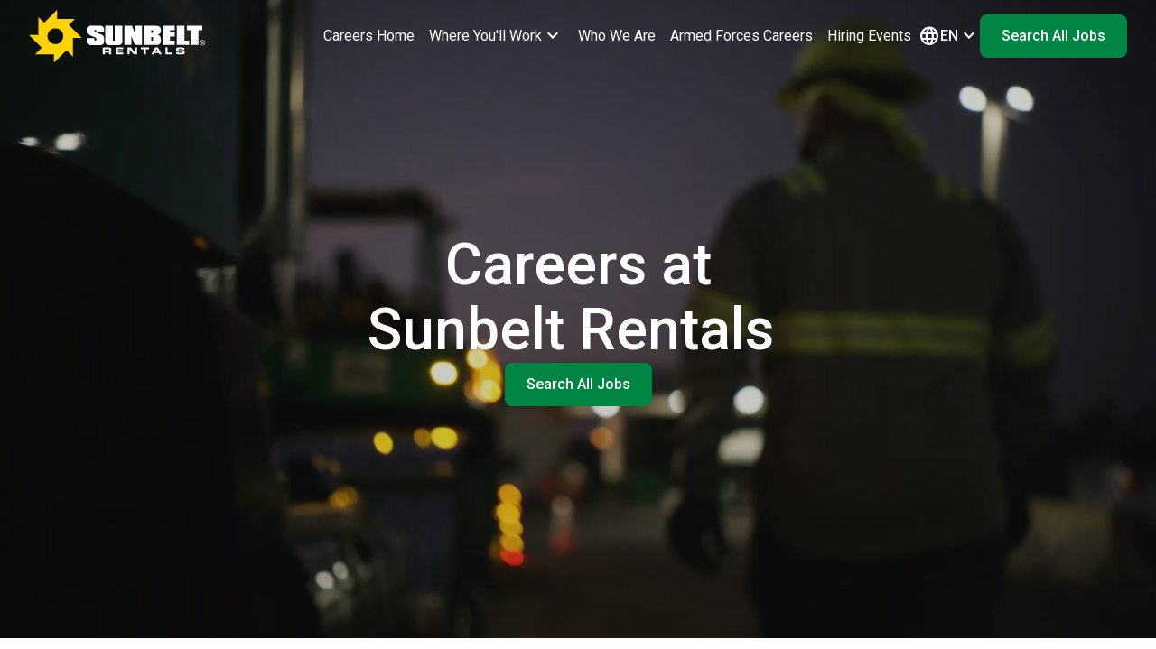

--- FILE ---
content_type: text/html; charset=utf-8
request_url: https://careers.sunbeltrentals.com/page/technicians?experience=cb&CompanyDIDCSV=&JobTitle=%22technician%22&FacetCategory=&locationLimit=3&location=&featured=true&facetcitystate=guelph%2Contario&orderby=distance
body_size: 46585
content:
<!DOCTYPE html>
<html lang="en">

<head>
  
   <meta charset="utf-8">
 <meta content="yes" name="apple-mobile-web-app-capable">

 <meta property="og:title" content="Careers at Sunbelt Rentals">
 <meta property="og:type" content="website">
 <meta property="og:url" content="https://careers.sunbeltrentals.com/">
 <meta property="og:image" content="https://dokumfe7mps0i.cloudfront.net/oms/000000/image/2024/9/QZTCA_default-1x-1/default-1x-1_-1x-1.png">
 <meta property="og:description" content="Discover rewarding careers at Sunbelt Rentals! Join a team that values teamwork, passion, and growth. Explore diverse roles and enjoy competitive benefits and advancement opportunities.">
 <meta property="og:site_name" content="Careers at Sunbelt Rentals">
 <meta name="viewport" content="width=device-width, initial-scale=1.0">
 <meta name="twitter:card" content="summary">
 <meta name="twitter:title" content="Careers at Sunbelt Rentals">
 <meta name="twitter:description" content="Discover rewarding careers at Sunbelt Rentals! Join a team that values teamwork, passion, and growth. Explore diverse roles and enjoy competitive benefits and advancement opportunities.">
 <meta name="twitter:image" content="https://dokumfe7mps0i.cloudfront.net/oms/000000/image/2024/9/QZTCA_default-1x-1/default-1x-1_-1x-1.png">
 <meta name="description" content="Discover rewarding careers at Sunbelt Rentals! Join a team that values teamwork, passion, and growth. Explore diverse roles and enjoy competitive benefits and advancement opportunities.">

  <meta name="site-analytics" 
        id="analytics" 
        data-analytics-master="false" 
        data-analytics-key="G-WNMXCW51JQ" 
        data-analytics-preview="false" 
        content="Career Site Core Analytics">

        
        <link rel="canonical" href="https://careers.sunbeltrentals.com/page/technicians">
        


  <title>Careers at Sunbelt Rentals</title>
<link rel="icon" href="/favicon.ico" sizes="16x16 32x32 48x48" type="image/x-icon">
<link rel="icon" href="/favicon-32x32.png" sizes="32x32" type="image/png">
<link rel="icon" href="/favicon-192x192.png" sizes="192x192" type="image/png">
<link rel="apple-touch-icon" href="/apple-touch-icon.png" sizes="180x180">
<link rel="apple-touch-icon" href="/apple-touch-icon-76x76.png" sizes="76x76">
<link rel="apple-touch-icon" href="/apple-touch-icon-120x120.png" sizes="120x120">
<link rel="apple-touch-icon" href="/apple-touch-icon-152x152.png" sizes="152x152">
<link rel="mask-icon" href="/safari-pinned-tab.svg" color="#000000">


<link rel="preconnect" href="https://fonts.googleapis.com" crossorigin />
<link rel="preconnect" href="https://fonts.gstatic.com" crossorigin />




<link rel="stylesheet" href="https://fonts.googleapis.com/css2?family=Material+Symbols+Outlined:opsz,wght,FILL,GRAD@24,400,0,0&display=block" />

<link rel="stylesheet" href="https://fonts.googleapis.com/css2?family=Roboto:ital,wght@0,100;0,300;0,400;0,500;0,700;0,900;1,100;1,300;1,400;1,500;1,700;1,900&display=swap"/>



<link rel="stylesheet" crossorigin href="https://cdn.sites.paradox.ai/common-libraries/font-awesome/css/all.css" />
<link rel="stylesheet" crossorigin href="/style.css" />
<link rel="stylesheet" crossorigin href="/job-list.css" />
<link rel="stylesheet" href="https://cdn.sites.paradox.ai/common-libraries/magnific-popup/magnific-popup.css" media="print" onload="this.media='all'" />
  
  






<link rel="alternate" hreflang="es" href="https://careers.sunbeltrentals.com/es/page/technicians" />


<link rel="alternate" hreflang="fr" href="https://careers.sunbeltrentals.com/fr/page/technicians" />

<link rel="alternate" hreflang="x-default" href="https://careers.sunbeltrentals.com/page/technicians" />

<script>(function(w,d,s,l,i){w[l]=w[l]||[];w[l].push({'gtm.start':    new Date().getTime(),event:'gtm.js'});var f=d.getElementsByTagName(s)[0],    j=d.createElement(s),dl=l!='dataLayer'?'&l='+l:'';j.async=true;j.src=    'https://www.googletagmanager.com/gtm.js?id='+i+dl;f.parentNode.insertBefore(j,f);    })(window,document,'script','dataLayer','GTM-T97VP2MZ');</script>
	<link integrity="sha256-ZL+DcnU3hSvEtroYpUi5GbqW2huefRuX3doLcQ/3/EY=" rel="stylesheet" type="text/css" href="https://cdn.sites.paradox.ai/paradox-prod-careersites/57ff6da622/main.css" crossorigin="anonymous">
	<script>
  window.__PRELOAD_STATE__ = {"jobSearch":{"params":{"location":""},"totalJob":720,"isLoading":false,"jobs":[{"locations":[{"locationID":"LOCATION-3-1646","externalID":"","address":"","street":"REMOTE","city":"REMOTE","state":"South Carolina","stateAbbr":"SC","postalCode":"REMOTE","zipCode":"REMOTE","country":"United States of America","countryAbbr":"US","isRemote":true,"cityStateAbbr":"REMOTE SC","cityState":"REMOTE South Carolina","latitude":"33.836081","longitude":"-81.1637245","name":"","locationText":"REMOTE, REMOTE, South Carolina, REMOTE, United States of America","locationParsedText":"Remote","locationName":"","streetAddress":"REMOTE","address1":"","address2":"","sublocality":"","distance":-1}],"categories":[{"name":"AP"}],"customCategories":[],"customFields":[{"key":"Workday Primary Questionnaire","value":"QUESTIONNAIRE-3-301","cfKey":"cf_wd_primary_questionnaire"},{"key":"Custom Job Country","value":"United States of America","cfKey":"cf_job_country"}],"distance":-1,"originalURL":"ap-specialist-halt-analyst/job/PAF-SR-CA039FAA-B0ED-4418-A855-06938E79BBD8_6_1769796906_0","title":"AP Specialist - Halt Analyst","commuteTimeDuration":0,"availableLanguages":["en"],"requisitionID":"2026-2295","reference":"2026-2295","sourceID":"17233fe49dc738add0470749140435ce","uniqueID":"PAF-SR-CA039FAA-B0ED-4418-A855-06938E79BBD8_6_1769796906_0","companyID":"PAF-api.paradox.ai-13411-158831-53523","companyName":"api.paradox.ai-SR","updatedDate":"2026-01-30T18:19:03.550196+00:00","applyURL":"https://sunbeltrentals.wd1.myworkdayjobs.com/sbcareers/job/Fort-Mill-SC-29715/AP-Specialist---Halt-Analyst_2026-2295/apply","isRemote":true,"customApplyLink":"https://sunbeltrentals.wd1.myworkdayjobs.com/sbcareers/job/Fort-Mill-SC-29715/AP-Specialist---Halt-Analyst_2026-2295/apply","employmentStatus":[],"employmentType":["FULL_TIME"],"language":"en","isInternal":"false","code":"APSPCHLA","postingType":"1","jobCardExtraFields":[],"endDate":"","createDate":"2026-01-30T18:19:03.550189+00:00"},{"locations":[{"locationID":"LOCATION-3-3515","externalID":"","address":"","street":"1987 Robertson Road","city":"Ottawa","state":"Ontario","stateAbbr":"ON","postalCode":"K2H 5B7","zipCode":"K2H 5B7","country":"Canada","countryAbbr":"CA","isRemote":false,"cityStateAbbr":"Ottawa ON","cityState":"Ottawa Ontario","latitude":"45.3279781","longitude":"-75.8299796","name":"","locationText":"1987 Robertson Road, Ottawa, Ontario, K2H 5B7, Canada","locationParsedText":"1987 Robertson Road, Ottawa, ON K2H 5B7, Canada","locationName":"","streetAddress":"1987 Robertson Road","address1":"","address2":"","sublocality":"","distance":-1}],"categories":[{"name":"Driver"}],"customCategories":[],"customFields":[{"key":"Workday Primary Questionnaire","value":"QUESTIONNAIRE-3-291","cfKey":"cf_wd_primary_questionnaire"},{"key":"Custom Job Country","value":"Canada","cfKey":"cf_job_country"}],"distance":-1,"originalURL":"az-driver/job/PAF-SR-1AEB756F-0D42-4CF3-B95D-037950B74F49_3926_1769641804_0","title":"AZ Driver","commuteTimeDuration":0,"availableLanguages":["en"],"requisitionID":"2026-2169","reference":"2026-2169","sourceID":"df25343beba9559caaec5fcfc0ff5767","uniqueID":"PAF-SR-1AEB756F-0D42-4CF3-B95D-037950B74F49_3926_1769641804_0","companyID":"PAF-api.paradox.ai-13411-158831-53523","companyName":"api.paradox.ai-SR","updatedDate":"2026-01-28T23:12:03.027314+00:00","applyURL":"https://sunbeltrentals.wd1.myworkdayjobs.com/sbcareers/job/Ottawa-ON-K2H-5B7/AZ-Driver_2026-2169-1/apply","isRemote":false,"customApplyLink":"https://sunbeltrentals.wd1.myworkdayjobs.com/sbcareers/job/Ottawa-ON-K2H-5B7/AZ-Driver_2026-2169-1/apply","employmentStatus":[],"employmentType":["FULL_TIME"],"language":"en","isInternal":"false","code":"DRIVER3A","postingType":"1","jobCardExtraFields":[],"endDate":"","createDate":"2026-01-28T23:12:03.027303+00:00"},{"locations":[{"locationID":"LOCATION-3-3791","externalID":"","address":"","street":"20 Simpson Road","city":"Bolton","state":"Ontario","stateAbbr":"ON","postalCode":"L7E 1G9","zipCode":"L7E 1G9","country":"Canada","countryAbbr":"CA","isRemote":false,"cityStateAbbr":"Bolton ON","cityState":"Bolton Ontario","latitude":"43.8584251","longitude":"-79.7234276","name":"","locationText":"20 Simpson Road, Bolton, Ontario, L7E 1G9, Canada","locationParsedText":"20 Simpson Road, Bolton, ON L7E 1G9, Canada","locationName":"","streetAddress":"20 Simpson Road","address1":"","address2":"","sublocality":"","distance":-1}],"categories":[{"name":"Driver"}],"customCategories":[],"customFields":[{"key":"Workday Primary Questionnaire","value":"QUESTIONNAIRE-3-291","cfKey":"cf_wd_primary_questionnaire"},{"key":"Custom Job Country","value":"Canada","cfKey":"cf_job_country"}],"distance":-1,"originalURL":"az-driver/job/PAF-SR-8180EE26-F0F5-40AE-A2CA-55F4707480F3_8296_1769641804_0","title":"AZ Driver","commuteTimeDuration":0,"availableLanguages":["en"],"requisitionID":"2025-16787","reference":"2025-16787","sourceID":"cbbf938b52b9b932ca43b730e88aaf5c","uniqueID":"PAF-SR-8180EE26-F0F5-40AE-A2CA-55F4707480F3_8296_1769641804_0","companyID":"PAF-api.paradox.ai-13411-158831-53523","companyName":"api.paradox.ai-SR","updatedDate":"2026-01-28T23:12:03.057164+00:00","applyURL":"https://sunbeltrentals.wd1.myworkdayjobs.com/sbcareers/job/Bolton-ON-L7E-1G9/AZ-Driver_2025-16787-1/apply","isRemote":false,"customApplyLink":"https://sunbeltrentals.wd1.myworkdayjobs.com/sbcareers/job/Bolton-ON-L7E-1G9/AZ-Driver_2025-16787-1/apply","employmentStatus":[],"employmentType":["FULL_TIME"],"language":"en","isInternal":"false","code":"DRIVER3A","postingType":"1","jobCardExtraFields":[],"endDate":"","createDate":"2026-01-28T23:12:03.057153+00:00"},{"locations":[{"locationID":"LOCATION-3-1299","externalID":"","address":"","street":"3700 West Preserve Blvd","city":"Burnsville","state":"Minnesota","stateAbbr":"MN","postalCode":"55337","zipCode":"55337","country":"United States of America","countryAbbr":"US","isRemote":false,"cityStateAbbr":"Burnsville MN","cityState":"Burnsville Minnesota","latitude":"44.7479488","longitude":"-93.3277314","name":"","locationText":"3700 West Preserve Blvd, Burnsville, Minnesota, 55337, United States of America","locationParsedText":"3700 West Preserve Blvd, Burnsville, MN 55337, United States of America","locationName":"","streetAddress":"3700 West Preserve Blvd","address1":"","address2":"","sublocality":"","distance":-1}],"categories":[{"name":"Manufacturing"}],"customCategories":[],"customFields":[{"key":"Workday Primary Questionnaire","value":"QUESTIONNAIRE-3-301","cfKey":"cf_wd_primary_questionnaire"},{"key":"Custom Job Country","value":"United States of America","cfKey":"cf_job_country"}],"distance":-1,"originalURL":"assembler-level-1/job/PAF-SR-025E31D3-E1B9-46F7-BBA8-A9865CF86E7E_2084_1768828203_0","title":"Assembler - Level 1","commuteTimeDuration":0,"availableLanguages":["en"],"requisitionID":"2025-17440","reference":"2025-17440","sourceID":"99807529edbdff25de1971f553b6b647","uniqueID":"PAF-SR-025E31D3-E1B9-46F7-BBA8-A9865CF86E7E_2084_1768828203_0","companyID":"PAF-api.paradox.ai-13411-158831-53523","companyName":"api.paradox.ai-SR","updatedDate":"2026-01-19T13:12:00.507946+00:00","applyURL":"https://sunbeltrentals.wd1.myworkdayjobs.com/sbcareers/job/Burnsville-MN-55337/Assembler-1_2025-17440/apply","isRemote":false,"customApplyLink":"https://sunbeltrentals.wd1.myworkdayjobs.com/sbcareers/job/Burnsville-MN-55337/Assembler-1_2025-17440/apply","employmentStatus":[],"employmentType":["FULL_TIME"],"language":"en","isInternal":"false","code":"ASSEMBLE","postingType":"1","jobCardExtraFields":[],"endDate":"","createDate":"2026-01-19T13:12:00.507940+00:00"},{"locations":[{"locationID":"LOCATION-3-1299","externalID":"","address":"","street":"3700 West Preserve Blvd","city":"Burnsville","state":"Minnesota","stateAbbr":"MN","postalCode":"55337","zipCode":"55337","country":"United States of America","countryAbbr":"US","isRemote":false,"cityStateAbbr":"Burnsville MN","cityState":"Burnsville Minnesota","latitude":"44.7479488","longitude":"-93.3277314","name":"","locationText":"3700 West Preserve Blvd, Burnsville, Minnesota, 55337, United States of America","locationParsedText":"3700 West Preserve Blvd, Burnsville, MN 55337, United States of America","locationName":"","streetAddress":"3700 West Preserve Blvd","address1":"","address2":"","sublocality":"","distance":-1}],"categories":[{"name":"Manufacturing"}],"customCategories":[],"customFields":[{"key":"Workday Primary Questionnaire","value":"QUESTIONNAIRE-3-301","cfKey":"cf_wd_primary_questionnaire"},{"key":"Custom Job Country","value":"United States of America","cfKey":"cf_job_country"}],"distance":-1,"originalURL":"assembler-level-1/job/PAF-SR-0DA4119C-D78D-4F1A-9373-44B19EF7FE65_2084_1769778601_0","title":"Assembler - Level 1","commuteTimeDuration":0,"availableLanguages":["en"],"requisitionID":"2025-17441","reference":"2025-17441","sourceID":"b54ba19346137790b71d25c15e913f9f","uniqueID":"PAF-SR-0DA4119C-D78D-4F1A-9373-44B19EF7FE65_2084_1769778601_0","companyID":"PAF-api.paradox.ai-13411-158831-53523","companyName":"api.paradox.ai-SR","updatedDate":"2026-01-30T13:12:04.333867+00:00","applyURL":"https://sunbeltrentals.wd1.myworkdayjobs.com/sbcareers/job/Burnsville-MN-55337/Assembler-1_2025-17441/apply","isRemote":false,"customApplyLink":"https://sunbeltrentals.wd1.myworkdayjobs.com/sbcareers/job/Burnsville-MN-55337/Assembler-1_2025-17441/apply","employmentStatus":[],"employmentType":["FULL_TIME"],"language":"en","isInternal":"false","code":"ASSEMBLE","postingType":"1","jobCardExtraFields":[],"endDate":"","createDate":"2026-01-30T13:12:04.333860+00:00"},{"locations":[{"locationID":"LOCATION-3-1213","externalID":"","address":"","street":"6333 Macaw Ct","city":"Elkridge","state":"Maryland","stateAbbr":"MD","postalCode":"21075","zipCode":"21075","country":"United States of America","countryAbbr":"US","isRemote":false,"cityStateAbbr":"Elkridge MD","cityState":"Elkridge Maryland","latitude":"39.1986192","longitude":"-76.7279295","name":"","locationText":"6333 Macaw Ct, Elkridge, Maryland, 21075, United States of America","locationParsedText":"6333 Macaw Ct, Elkridge, MD 21075, United States of America","locationName":"","streetAddress":"6333 Macaw Ct","address1":"","address2":"","sublocality":"","distance":-1}],"categories":[{"name":"Service Support"}],"customCategories":[],"customFields":[{"key":"Workday Primary Questionnaire","value":"QUESTIONNAIRE-3-301","cfKey":"cf_wd_primary_questionnaire"},{"key":"Custom Job Country","value":"United States of America","cfKey":"cf_job_country"}],"distance":-1,"originalURL":"assistant-foreman/job/PAF-SR-00ADDFDA-302F-4B55-A167-66C07951DE06_2988_1769710506_0","title":"Assistant Foreman","commuteTimeDuration":0,"availableLanguages":["en"],"requisitionID":"2026-2154","reference":"2026-2154","sourceID":"c7f3fed2b003771cd9cc8e3ae012a77e","uniqueID":"PAF-SR-00ADDFDA-302F-4B55-A167-66C07951DE06_2988_1769710506_0","companyID":"PAF-api.paradox.ai-13411-158831-53523","companyName":"api.paradox.ai-SR","updatedDate":"2026-01-29T18:19:17.837391+00:00","applyURL":"https://sunbeltrentals.wd1.myworkdayjobs.com/sbcareers/job/Elkridge-MD-21075/Assistant-Foreman_2026-2154/apply","isRemote":false,"customApplyLink":"https://sunbeltrentals.wd1.myworkdayjobs.com/sbcareers/job/Elkridge-MD-21075/Assistant-Foreman_2026-2154/apply","employmentStatus":[],"employmentType":["FULL_TIME"],"language":"en","isInternal":"false","code":"ASSTFORE","postingType":"1","jobCardExtraFields":[],"endDate":"","createDate":"2026-01-29T18:19:17.837380+00:00"},{"locations":[{"locationID":"LOCATION-3-3557","externalID":"","address":"","street":"4820 Frolich Lane","city":"Hyattsville","state":"Maryland","stateAbbr":"MD","postalCode":"20781","zipCode":"20781","country":"United States of America","countryAbbr":"US","isRemote":false,"cityStateAbbr":"Hyattsville MD","cityState":"Hyattsville Maryland","latitude":"38.9227729","longitude":"-76.9288332","name":"","locationText":"4820 Frolich Lane, Hyattsville, Maryland, 20781, United States of America","locationParsedText":"4820 Frolich Lane, Hyattsville, MD 20781, United States of America","locationName":"","streetAddress":"4820 Frolich Lane","address1":"","address2":"","sublocality":"","distance":-1}],"categories":[{"name":"Store Management"}],"customCategories":[],"customFields":[{"key":"Workday Primary Questionnaire","value":"QUESTIONNAIRE-3-293","cfKey":"cf_wd_primary_questionnaire"},{"key":"Custom Job Country","value":"United States of America","cfKey":"cf_job_country"}],"distance":-1,"originalURL":"assistant-manager/job/PAF-SR-F4EDC257-320C-44D4-8174-556EEBC78B3D_4553_1769728202_0","title":"Assistant Manager","commuteTimeDuration":0,"availableLanguages":["en"],"requisitionID":"2026-2299","reference":"2026-2299","sourceID":"9b94d9bc92f3fe59058bde53a5184fc9","uniqueID":"PAF-SR-F4EDC257-320C-44D4-8174-556EEBC78B3D_4553_1769728202_0","companyID":"PAF-api.paradox.ai-13411-158831-53523","companyName":"api.paradox.ai-SR","updatedDate":"2026-01-29T23:12:01.760187+00:00","applyURL":"https://sunbeltrentals.wd1.myworkdayjobs.com/sbcareers/job/Hyattsville-MD-20781/Assistant-Manager_2026-2299/apply","isRemote":false,"customApplyLink":"https://sunbeltrentals.wd1.myworkdayjobs.com/sbcareers/job/Hyattsville-MD-20781/Assistant-Manager_2026-2299/apply","employmentStatus":[],"employmentType":["FULL_TIME"],"language":"en","isInternal":"false","code":"ASSTMGR","postingType":"1","jobCardExtraFields":[],"endDate":"","createDate":"2026-01-29T23:12:01.760175+00:00"},{"locations":[{"locationID":"923","externalID":"","address":"","street":"1509 West Wall St","city":"Midland","state":"Texas","stateAbbr":"TX","postalCode":"79701","zipCode":"79701","country":"United States of America","countryAbbr":"US","isRemote":false,"cityStateAbbr":"Midland TX","cityState":"Midland Texas","latitude":"31.9949575","longitude":"-102.0908423","name":"","locationText":"1509 West Wall St, Midland, Texas, 79701, United States of America","locationParsedText":"1509 West Wall St, Midland, TX 79701, United States of America","locationName":"","streetAddress":"1509 West Wall St","address1":"","address2":"","sublocality":"","distance":-1}],"categories":[{"name":"AP"}],"customCategories":[],"customFields":[{"key":"Workday Primary Questionnaire","value":"QUESTIONNAIRE-3-301","cfKey":"cf_wd_primary_questionnaire"},{"key":"Custom Job Country","value":"United States of America","cfKey":"cf_job_country"}],"distance":-1,"originalURL":"billing-clerk/job/PAF-SR-E70894C5-E95B-4258-88B5-615279FEC199_1980_1769641804_0","title":"Billing Clerk","commuteTimeDuration":0,"availableLanguages":["en"],"requisitionID":"2026-1608","reference":"2026-1608","sourceID":"d512b2c40d2c4bf0a0aaf812b4168ccf","uniqueID":"PAF-SR-E70894C5-E95B-4258-88B5-615279FEC199_1980_1769641804_0","companyID":"PAF-api.paradox.ai-13411-158831-53523","companyName":"api.paradox.ai-SR","updatedDate":"2026-01-28T23:12:03.108759+00:00","applyURL":"https://sunbeltrentals.wd1.myworkdayjobs.com/sbcareers/job/Midland-TX-79701/Billing-Clerk_2026-1608/apply","isRemote":false,"customApplyLink":"https://sunbeltrentals.wd1.myworkdayjobs.com/sbcareers/job/Midland-TX-79701/Billing-Clerk_2026-1608/apply","employmentStatus":[],"employmentType":["FULL_TIME"],"language":"en","isInternal":"false","code":"BILLCLRK","postingType":"1","jobCardExtraFields":[],"endDate":"","createDate":"2026-01-28T23:12:03.108752+00:00"},{"locations":[{"locationID":"LOCATION-3-5029","externalID":"","address":"","street":"1515 Fairview Ave","city":"St Louis","state":"Missouri","stateAbbr":"MO","postalCode":"63132","zipCode":"63132","country":"United States of America","countryAbbr":"US","isRemote":false,"cityStateAbbr":"St Louis MO","cityState":"St Louis Missouri","latitude":"38.6871506","longitude":"-90.390208","name":"","locationText":"1515 Fairview Ave, St Louis, Missouri, 63132, United States of America","locationParsedText":"1515 Fairview Ave, St Louis, MO 63132, United States of America","locationName":"","streetAddress":"1515 Fairview Ave","address1":"","address2":"","sublocality":"","distance":-1}],"categories":[{"name":"Store Management"}],"customCategories":[],"customFields":[{"key":"Workday Primary Questionnaire","value":"QUESTIONNAIRE-3-293","cfKey":"cf_wd_primary_questionnaire"},{"key":"Custom Job Country","value":"United States of America","cfKey":"cf_job_country"}],"distance":-1,"originalURL":"branch-manager/job/PAF-SR-27BAAA82-D7A2-46F4-B87C-159F646A1EF4_14922_1769537707_0","title":"Branch Manager","commuteTimeDuration":0,"availableLanguages":["en"],"requisitionID":"2026-2229","reference":"2026-2229","sourceID":"a52028fb38d878cba011c02219d98405","uniqueID":"PAF-SR-27BAAA82-D7A2-46F4-B87C-159F646A1EF4_14922_1769537707_0","companyID":"PAF-api.paradox.ai-13411-158831-53523","companyName":"api.paradox.ai-SR","updatedDate":"2026-01-27T18:19:03.162402+00:00","applyURL":"https://sunbeltrentals.wd1.myworkdayjobs.com/sbcareers/job/St-Louis-MO-63132/Branch-Manager_2026-2229/apply","isRemote":false,"customApplyLink":"https://sunbeltrentals.wd1.myworkdayjobs.com/sbcareers/job/St-Louis-MO-63132/Branch-Manager_2026-2229/apply","employmentStatus":[],"employmentType":["FULL_TIME"],"language":"en","isInternal":"false","code":"PCM","postingType":"1","jobCardExtraFields":[],"endDate":"","createDate":"2026-01-27T18:19:03.162393+00:00"},{"locations":[{"locationID":"1378","externalID":"","address":"","street":"1151 Baker St","city":"Costa Mesa","state":"California","stateAbbr":"CA","postalCode":"92626","zipCode":"92626","country":"United States of America","countryAbbr":"US","isRemote":false,"cityStateAbbr":"Costa Mesa CA","cityState":"Costa Mesa California","latitude":"33.6795145","longitude":"-117.9052417","name":"","locationText":"1151 Baker St, Costa Mesa, California, 92626, United States of America","locationParsedText":"1151 Baker St, Costa Mesa, CA 92626, United States of America","locationName":"","streetAddress":"1151 Baker St","address1":"","address2":"","sublocality":"","distance":-1}],"categories":[{"name":"Store Management"}],"customCategories":[],"customFields":[{"key":"Workday Primary Questionnaire","value":"QUESTIONNAIRE-3-293","cfKey":"cf_wd_primary_questionnaire"},{"key":"Custom Job Country","value":"United States of America","cfKey":"cf_job_country"}],"distance":-1,"originalURL":"branch-manager/job/PAF-SR-2B2FBF51-17E1-4AD5-BE07-E973CA96BA36_4721_1762434602_0","title":"Branch Manager","commuteTimeDuration":0,"availableLanguages":["en"],"requisitionID":"2025-9184","reference":"2025-9184","sourceID":"9c646f34b4317c7bc4cde1f8c353f0e0","uniqueID":"PAF-SR-2B2FBF51-17E1-4AD5-BE07-E973CA96BA36_4721_1762434602_0","companyID":"PAF-api.paradox.ai-13411-158831-53523","companyName":"api.paradox.ai-SR","updatedDate":"2025-11-06T13:12:02.447234+00:00","applyURL":"https://sunbeltrentals.wd1.myworkdayjobs.com/sbcareers/job/Costa-Mesa-CA-92626/Branch-Manager_2025-9184/apply","isRemote":false,"customApplyLink":"https://sunbeltrentals.wd1.myworkdayjobs.com/sbcareers/job/Costa-Mesa-CA-92626/Branch-Manager_2025-9184/apply","employmentStatus":[],"employmentType":["FULL_TIME"],"language":"en","isInternal":"false","code":"PCM","postingType":"1","jobCardExtraFields":[],"endDate":"","createDate":"2025-11-06T13:12:02.447225+00:00"}],"similarJobs":[],"triggerSearch":0,"facets":[{"alias":"State","field":"state","facet_field_keyvalue":[{"original_value":"Alabama","custom_value":"Alabama","doc_count":10},{"original_value":"Alberta","custom_value":"Alberta","doc_count":9},{"original_value":"Arizona","custom_value":"Arizona","doc_count":14},{"original_value":"Arkansas","custom_value":"Arkansas","doc_count":3},{"original_value":"British Columbia","custom_value":"British Columbia","doc_count":19},{"original_value":"California","custom_value":"California","doc_count":42},{"original_value":"Colorado","custom_value":"Colorado","doc_count":14},{"original_value":"Connecticut","custom_value":"Connecticut","doc_count":2},{"original_value":"Delaware","custom_value":"Delaware","doc_count":5},{"original_value":"Florida","custom_value":"Florida","doc_count":42},{"original_value":"Georgia","custom_value":"Georgia","doc_count":23},{"original_value":"Hawaii","custom_value":"Hawaii","doc_count":2},{"original_value":"Idaho","custom_value":"Idaho","doc_count":8},{"original_value":"Illinois","custom_value":"Illinois","doc_count":9},{"original_value":"Indiana","custom_value":"Indiana","doc_count":23},{"original_value":"Iowa","custom_value":"Iowa","doc_count":6},{"original_value":"Kentucky","custom_value":"Kentucky","doc_count":7},{"original_value":"Louisiana","custom_value":"Louisiana","doc_count":11},{"original_value":"Maine","custom_value":"Maine","doc_count":3},{"original_value":"Manitoba","custom_value":"Manitoba","doc_count":2},{"original_value":"Maryland","custom_value":"Maryland","doc_count":26},{"original_value":"Massachusetts","custom_value":"Massachusetts","doc_count":11},{"original_value":"Michigan","custom_value":"Michigan","doc_count":9},{"original_value":"Minnesota","custom_value":"Minnesota","doc_count":12},{"original_value":"Mississippi","custom_value":"Mississippi","doc_count":1},{"original_value":"Missouri","custom_value":"Missouri","doc_count":13},{"original_value":"Montana","custom_value":"Montana","doc_count":1},{"original_value":"Nebraska","custom_value":"Nebraska","doc_count":2},{"original_value":"Nevada","custom_value":"Nevada","doc_count":18},{"original_value":"New Jersey","custom_value":"New Jersey","doc_count":6},{"original_value":"New Mexico","custom_value":"New Mexico","doc_count":2},{"original_value":"New York","custom_value":"New York","doc_count":18},{"original_value":"North Carolina","custom_value":"North Carolina","doc_count":47},{"original_value":"North Dakota","custom_value":"North Dakota","doc_count":3},{"original_value":"Nova Scotia","custom_value":"Nova Scotia","doc_count":6},{"original_value":"Ohio","custom_value":"Ohio","doc_count":29},{"original_value":"Oklahoma","custom_value":"Oklahoma","doc_count":8},{"original_value":"Ontario","custom_value":"Ontario","doc_count":28},{"original_value":"Oregon","custom_value":"Oregon","doc_count":6},{"original_value":"Pennsylvania","custom_value":"Pennsylvania","doc_count":5},{"original_value":"Quebec","custom_value":"Quebec","doc_count":10},{"original_value":"South Carolina","custom_value":"South Carolina","doc_count":46},{"original_value":"South Dakota","custom_value":"South Dakota","doc_count":3},{"original_value":"Tennessee","custom_value":"Tennessee","doc_count":30},{"original_value":"Texas","custom_value":"Texas","doc_count":59},{"original_value":"Utah","custom_value":"Utah","doc_count":10},{"original_value":"Vermont","custom_value":"Vermont","doc_count":4},{"original_value":"Virginia","custom_value":"Virginia","doc_count":28},{"original_value":"Washington","custom_value":"Washington","doc_count":10},{"original_value":"West Virginia","custom_value":"West Virginia","doc_count":3},{"original_value":"Wisconsin","custom_value":"Wisconsin","doc_count":11},{"original_value":"Wyoming","custom_value":"Wyoming","doc_count":1}]},{"alias":"City","field":"city","facet_field_keyvalue":[{"original_value":"Afton","custom_value":"Afton","doc_count":2},{"original_value":"Airway Heights","custom_value":"Airway Heights","doc_count":2},{"original_value":"Alexandria","custom_value":"Alexandria","doc_count":2},{"original_value":"AMARILLO","custom_value":"AMARILLO","doc_count":1},{"original_value":"Amarillo","custom_value":"Amarillo","doc_count":1},{"original_value":"Anderson","custom_value":"Anderson","doc_count":1},{"original_value":"Asheville","custom_value":"Asheville","doc_count":3},{"original_value":"Ashwaubenon","custom_value":"Ashwaubenon","doc_count":2},{"original_value":"Atlanta","custom_value":"Atlanta","doc_count":4},{"original_value":"Augusta","custom_value":"Augusta","doc_count":1},{"original_value":"Aurora","custom_value":"Aurora","doc_count":2},{"original_value":"Austin","custom_value":"Austin","doc_count":6},{"original_value":"AVON","custom_value":"AVON","doc_count":3},{"original_value":"Avon","custom_value":"Avon","doc_count":1},{"original_value":"Baltimore","custom_value":"Baltimore","doc_count":1},{"original_value":"Bangor","custom_value":"Bangor","doc_count":2},{"original_value":"Barre","custom_value":"Barre","doc_count":1},{"original_value":"Barrie","custom_value":"Barrie","doc_count":1},{"original_value":"Bartlett","custom_value":"Bartlett","doc_count":1},{"original_value":"Baton Rouge","custom_value":"Baton Rouge","doc_count":1},{"original_value":"Baytown","custom_value":"Baytown","doc_count":2},{"original_value":"Beaumont","custom_value":"Beaumont","doc_count":1},{"original_value":"Beavercreek","custom_value":"Beavercreek","doc_count":1},{"original_value":"Bel Air","custom_value":"Bel Air","doc_count":1},{"original_value":"Belgrade","custom_value":"Belgrade","doc_count":1},{"original_value":"Belleville","custom_value":"Belleville","doc_count":1},{"original_value":"Bessemer","custom_value":"Bessemer","doc_count":1},{"original_value":"Birmingham","custom_value":"Birmingham","doc_count":4},{"original_value":"Bismark","custom_value":"Bismark","doc_count":1},{"original_value":"Bloomington","custom_value":"Bloomington","doc_count":1},{"original_value":"Blountville","custom_value":"Blountville","doc_count":1},{"original_value":"Blythewood","custom_value":"Blythewood","doc_count":1},{"original_value":"Boca Raton","custom_value":"Boca Raton","doc_count":1},{"original_value":"Boise","custom_value":"Boise","doc_count":4},{"original_value":"Bolton","custom_value":"Bolton","doc_count":1},{"original_value":"Boulder","custom_value":"Boulder","doc_count":1},{"original_value":"Bracebridge","custom_value":"Bracebridge","doc_count":1},{"original_value":"Bradenton","custom_value":"Bradenton","doc_count":1},{"original_value":"Brampton","custom_value":"Brampton","doc_count":2},{"original_value":"Bronx","custom_value":"Bronx","doc_count":2},{"original_value":"Broomfield","custom_value":"Broomfield","doc_count":2},{"original_value":"Brownsburg","custom_value":"Brownsburg","doc_count":1},{"original_value":"Burlington","custom_value":"Burlington","doc_count":1},{"original_value":"Burnaby","custom_value":"Burnaby","doc_count":7},{"original_value":"Burnsville","custom_value":"Burnsville","doc_count":3},{"original_value":"Calgary","custom_value":"Calgary","doc_count":3},{"original_value":"Camarillo","custom_value":"Camarillo","doc_count":1},{"original_value":"CAMBRIDGE","custom_value":"CAMBRIDGE","doc_count":2},{"original_value":"Carlsbad","custom_value":"Carlsbad","doc_count":2},{"original_value":"Carmel","custom_value":"Carmel","doc_count":1},{"original_value":"Carroll","custom_value":"Carroll","doc_count":1},{"original_value":"Carrollton","custom_value":"Carrollton","doc_count":1},{"original_value":"Carson","custom_value":"Carson","doc_count":1},{"original_value":"Cayce","custom_value":"Cayce","doc_count":2},{"original_value":"Cedar Rapids","custom_value":"Cedar Rapids","doc_count":3},{"original_value":"Centennial","custom_value":"Centennial","doc_count":2},{"original_value":"CHAMBLY","custom_value":"CHAMBLY","doc_count":2},{"original_value":"Champaign","custom_value":"Champaign","doc_count":1},{"original_value":"Charleston","custom_value":"Charleston","doc_count":6},{"original_value":"Charlotte","custom_value":"Charlotte","doc_count":7},{"original_value":"Chatham","custom_value":"Chatham","doc_count":1},{"original_value":"Chesapeake","custom_value":"Chesapeake","doc_count":6},{"original_value":"Cheyenne","custom_value":"Cheyenne","doc_count":1},{"original_value":"Chickasha","custom_value":"Chickasha","doc_count":1},{"original_value":"Chillicothe","custom_value":"Chillicothe","doc_count":1},{"original_value":"Chino","custom_value":"Chino","doc_count":1},{"original_value":"Chula Vista","custom_value":"Chula Vista","doc_count":1},{"original_value":"Cincinnati","custom_value":"Cincinnati","doc_count":2},{"original_value":"Clarksville","custom_value":"Clarksville","doc_count":1},{"original_value":"Clayton","custom_value":"Clayton","doc_count":1},{"original_value":"Cleveland","custom_value":"Cleveland","doc_count":3},{"original_value":"Cliffton","custom_value":"Cliffton","doc_count":1},{"original_value":"Clifton Park","custom_value":"Clifton Park","doc_count":1},{"original_value":"Colfax","custom_value":"Colfax","doc_count":1},{"original_value":"Collingwood","custom_value":"Collingwood","doc_count":1},{"original_value":"Columbus","custom_value":"Columbus","doc_count":9},{"original_value":"Commerce City","custom_value":"Commerce City","doc_count":1},{"original_value":"Concord","custom_value":"Concord","doc_count":1},{"original_value":"Conley","custom_value":"Conley","doc_count":1},{"original_value":"Converse","custom_value":"Converse","doc_count":1},{"original_value":"Conway","custom_value":"Conway","doc_count":1},{"original_value":"Coral Springs","custom_value":"Coral Springs","doc_count":1},{"original_value":"Corfu","custom_value":"Corfu","doc_count":1},{"original_value":"Costa Mesa","custom_value":"Costa Mesa","doc_count":1},{"original_value":"Council Bluffs","custom_value":"Council Bluffs","doc_count":1},{"original_value":"Council HIll","custom_value":"Council HIll","doc_count":1},{"original_value":"Cranbrook","custom_value":"Cranbrook","doc_count":1},{"original_value":"Creola","custom_value":"Creola","doc_count":1},{"original_value":"Curtis Bay","custom_value":"Curtis Bay","doc_count":1},{"original_value":"Dallas","custom_value":"Dallas","doc_count":1},{"original_value":"Dalton","custom_value":"Dalton","doc_count":1},{"original_value":"Dartmouth","custom_value":"Dartmouth","doc_count":5},{"original_value":"Davie","custom_value":"Davie","doc_count":2},{"original_value":"De Pere","custom_value":"De Pere","doc_count":1},{"original_value":"Delmar","custom_value":"Delmar","doc_count":1},{"original_value":"Denton","custom_value":"Denton","doc_count":1},{"original_value":"Denver","custom_value":"Denver","doc_count":1},{"original_value":"Des Moines","custom_value":"Des Moines","doc_count":1},{"original_value":"Doral","custom_value":"Doral","doc_count":1},{"original_value":"Dubuque","custom_value":"Dubuque","doc_count":1},{"original_value":"Duncan","custom_value":"Duncan","doc_count":1},{"original_value":"Durham","custom_value":"Durham","doc_count":4},{"original_value":"Eagan","custom_value":"Eagan","doc_count":2},{"original_value":"Earth City","custom_value":"Earth City","doc_count":1},{"original_value":"Edmonton","custom_value":"Edmonton","doc_count":3},{"original_value":"El Cajon","custom_value":"El Cajon","doc_count":1},{"original_value":"El Paso","custom_value":"El Paso","doc_count":1},{"original_value":"Elgin","custom_value":"Elgin","doc_count":1},{"original_value":"Elk Grove Village","custom_value":"Elk Grove Village","doc_count":1},{"original_value":"Elkhart","custom_value":"Elkhart","doc_count":1},{"original_value":"Elkridge","custom_value":"Elkridge","doc_count":7},{"original_value":"Elmwood","custom_value":"Elmwood","doc_count":1},{"original_value":"Encinitas","custom_value":"Encinitas","doc_count":1},{"original_value":"Escondido","custom_value":"Escondido","doc_count":1},{"original_value":"Essex Junction","custom_value":"Essex Junction","doc_count":3},{"original_value":"Etobicoke","custom_value":"Etobicoke","doc_count":4},{"original_value":"Evansville","custom_value":"Evansville","doc_count":1},{"original_value":"Fairmont","custom_value":"Fairmont","doc_count":1},{"original_value":"Fargo","custom_value":"Fargo","doc_count":2},{"original_value":"Fayetteville","custom_value":"Fayetteville","doc_count":2},{"original_value":"FEDERAL WAY","custom_value":"FEDERAL WAY","doc_count":1},{"original_value":"Fife","custom_value":"Fife","doc_count":1},{"original_value":"Findlay","custom_value":"Findlay","doc_count":1},{"original_value":"Fishers","custom_value":"Fishers","doc_count":1},{"original_value":"Florence","custom_value":"Florence","doc_count":3},{"original_value":"Flowood","custom_value":"Flowood","doc_count":1},{"original_value":"Forest Park","custom_value":"Forest Park","doc_count":1},{"original_value":"Fort Mill","custom_value":"Fort Mill","doc_count":20},{"original_value":"Fort Wayne","custom_value":"Fort Wayne","doc_count":2},{"original_value":"Franklin","custom_value":"Franklin","doc_count":3},{"original_value":"Franklinville","custom_value":"Franklinville","doc_count":1},{"original_value":"Franksville","custom_value":"Franksville","doc_count":1},{"original_value":"Fraser","custom_value":"Fraser","doc_count":1},{"original_value":"Frederick","custom_value":"Frederick","doc_count":2},{"original_value":"Fredericksburg","custom_value":"Fredericksburg","doc_count":1},{"original_value":"Fremont","custom_value":"Fremont","doc_count":1},{"original_value":"Gainesville","custom_value":"Gainesville","doc_count":2},{"original_value":"Gaithersburg","custom_value":"Gaithersburg","doc_count":2},{"original_value":"Garden City","custom_value":"Garden City","doc_count":6},{"original_value":"Garland","custom_value":"Garland","doc_count":2},{"original_value":"Garner","custom_value":"Garner","doc_count":3},{"original_value":"Gastonia","custom_value":"Gastonia","doc_count":1},{"original_value":"Geismar","custom_value":"Geismar","doc_count":1},{"original_value":"Gilroy","custom_value":"Gilroy","doc_count":1},{"original_value":"Glen Allen","custom_value":"Glen Allen","doc_count":1},{"original_value":"Glendale","custom_value":"Glendale","doc_count":3},{"original_value":"Golden","custom_value":"Golden","doc_count":1},{"original_value":"Goodyear","custom_value":"Goodyear","doc_count":1},{"original_value":"Grand Island","custom_value":"Grand Island","doc_count":1},{"original_value":"Grand Prairie","custom_value":"Grand Prairie","doc_count":1},{"original_value":"Grande Prairie","custom_value":"Grande Prairie","doc_count":2},{"original_value":"Granite City","custom_value":"Granite City","doc_count":1},{"original_value":"Grapevine","custom_value":"Grapevine","doc_count":2},{"original_value":"Greater Sudbury","custom_value":"Greater Sudbury","doc_count":1},{"original_value":"Greenville","custom_value":"Greenville","doc_count":1},{"original_value":"Guelph","custom_value":"Guelph","doc_count":2},{"original_value":"Hagerstown","custom_value":"Hagerstown","doc_count":1},{"original_value":"Halifax","custom_value":"Halifax","doc_count":1},{"original_value":"Haltom City","custom_value":"Haltom City","doc_count":1},{"original_value":"Hamlet","custom_value":"Hamlet","doc_count":1},{"original_value":"Hardeeville","custom_value":"Hardeeville","doc_count":1},{"original_value":"Hartford","custom_value":"Hartford","doc_count":1},{"original_value":"Hermantown","custom_value":"Hermantown","doc_count":1},{"original_value":"HERMITAGE","custom_value":"HERMITAGE","doc_count":2},{"original_value":"Hermitage","custom_value":"Hermitage","doc_count":2},{"original_value":"Hicksville","custom_value":"Hicksville","doc_count":1},{"original_value":"Hillsboro","custom_value":"Hillsboro","doc_count":1},{"original_value":"Hilo","custom_value":"Hilo","doc_count":1},{"original_value":"Hollywood","custom_value":"Hollywood","doc_count":2},{"original_value":"Houston","custom_value":"Houston","doc_count":6},{"original_value":"Hyattsville","custom_value":"Hyattsville","doc_count":4},{"original_value":"Independence","custom_value":"Independence","doc_count":1},{"original_value":"Indianapolis","custom_value":"Indianapolis","doc_count":3},{"original_value":"Indio","custom_value":"Indio","doc_count":1},{"original_value":"Islamorada","custom_value":"Islamorada","doc_count":1},{"original_value":"Jacksonville","custom_value":"Jacksonville","doc_count":6},{"original_value":"Janesville","custom_value":"Janesville","doc_count":1},{"original_value":"Jenison","custom_value":"Jenison","doc_count":1},{"original_value":"Jessup","custom_value":"Jessup","doc_count":5},{"original_value":"Johnstown","custom_value":"Johnstown","doc_count":2},{"original_value":"JOLIET","custom_value":"JOLIET","doc_count":2},{"original_value":"Joliet","custom_value":"Joliet","doc_count":1},{"original_value":"Kalamazoo","custom_value":"Kalamazoo","doc_count":1},{"original_value":"Kamloops","custom_value":"Kamloops","doc_count":1},{"original_value":"Kansas City","custom_value":"Kansas City","doc_count":1},{"original_value":"Kapolei","custom_value":"Kapolei","doc_count":1},{"original_value":"Katy","custom_value":"Katy","doc_count":2},{"original_value":"Kelowna","custom_value":"Kelowna","doc_count":1},{"original_value":"Kingston","custom_value":"Kingston","doc_count":1},{"original_value":"Kitchener","custom_value":"Kitchener","doc_count":2},{"original_value":"Knoxville","custom_value":"Knoxville","doc_count":3},{"original_value":"La Crosse","custom_value":"La Crosse","doc_count":1},{"original_value":"LADSON","custom_value":"LADSON","doc_count":1},{"original_value":"Lafayette","custom_value":"Lafayette","doc_count":1},{"original_value":"Lakewood","custom_value":"Lakewood","doc_count":3},{"original_value":"Las Vegas","custom_value":"Las Vegas","doc_count":1},{"original_value":"Laval","custom_value":"Laval","doc_count":2},{"original_value":"Lebanon","custom_value":"Lebanon","doc_count":4},{"original_value":"Leduc","custom_value":"Leduc","doc_count":1},{"original_value":"Leland","custom_value":"Leland","doc_count":2},{"original_value":"LEVIS","custom_value":"LEVIS","doc_count":2},{"original_value":"Levis","custom_value":"Levis","doc_count":1},{"original_value":"Lewisville","custom_value":"Lewisville","doc_count":1},{"original_value":"Little River","custom_value":"Little River","doc_count":2},{"original_value":"Little Rock","custom_value":"Little Rock","doc_count":1},{"original_value":"Livermore","custom_value":"Livermore","doc_count":1},{"original_value":"Long Beach","custom_value":"Long Beach","doc_count":2},{"original_value":"Lorton","custom_value":"Lorton","doc_count":1},{"original_value":"Los Angeles","custom_value":"Los Angeles","doc_count":1},{"original_value":"Louisville","custom_value":"Louisville","doc_count":2},{"original_value":"LOUISVILLE","custom_value":"LOUISVILLE","doc_count":1},{"original_value":"Lynchburg","custom_value":"Lynchburg","doc_count":2},{"original_value":"Macon","custom_value":"Macon","doc_count":1},{"original_value":"Madison","custom_value":"Madison","doc_count":1},{"original_value":"Manassas","custom_value":"Manassas","doc_count":6},{"original_value":"Mandeville","custom_value":"Mandeville","doc_count":1},{"original_value":"Marysville","custom_value":"Marysville","doc_count":1},{"original_value":"MEDLEY","custom_value":"MEDLEY","doc_count":1},{"original_value":"Memphis","custom_value":"Memphis","doc_count":8},{"original_value":"Meridian","custom_value":"Meridian","doc_count":4},{"original_value":"Miami","custom_value":"Miami","doc_count":1},{"original_value":"Middletown","custom_value":"Middletown","doc_count":1},{"original_value":"Midland","custom_value":"Midland","doc_count":5},{"original_value":"Milford","custom_value":"Milford","doc_count":1},{"original_value":"Milwaukee","custom_value":"Milwaukee","doc_count":2},{"original_value":"Minden","custom_value":"Minden","doc_count":3},{"original_value":"MIRAMAR","custom_value":"MIRAMAR","doc_count":1},{"original_value":"Mississauga","custom_value":"Mississauga","doc_count":1},{"original_value":"Modesto","custom_value":"Modesto","doc_count":1},{"original_value":"Moncks Corner","custom_value":"Moncks Corner","doc_count":1},{"original_value":"Monroe","custom_value":"Monroe","doc_count":3},{"original_value":"Moorestown","custom_value":"Moorestown","doc_count":2},{"original_value":"Mooresville","custom_value":"Mooresville","doc_count":1},{"original_value":"Morris","custom_value":"Morris","doc_count":1},{"original_value":"Mount Prospect","custom_value":"Mount Prospect","doc_count":1},{"original_value":"Mount Vernon","custom_value":"Mount Vernon","doc_count":3},{"original_value":"Myrtle Beach","custom_value":"Myrtle Beach","doc_count":1},{"original_value":"Naples","custom_value":"Naples","doc_count":1},{"original_value":"Nashville","custom_value":"Nashville","doc_count":10},{"original_value":"New Albany","custom_value":"New Albany","doc_count":1},{"original_value":"NEW BERLIN","custom_value":"NEW BERLIN","doc_count":1},{"original_value":"New Braunfels","custom_value":"New Braunfels","doc_count":1},{"original_value":"New Carlisle","custom_value":"New Carlisle","doc_count":4},{"original_value":"New Castle","custom_value":"New Castle","doc_count":3},{"original_value":"Newcastle","custom_value":"Newcastle","doc_count":2},{"original_value":"Newington","custom_value":"Newington","doc_count":1},{"original_value":"Noblesville","custom_value":"Noblesville","doc_count":1},{"original_value":"North Charleston","custom_value":"North Charleston","doc_count":2},{"original_value":"North Fond du Lac","custom_value":"North Fond du Lac","doc_count":1},{"original_value":"North Kansas City","custom_value":"North Kansas City","doc_count":2},{"original_value":"North Las Vegas","custom_value":"North Las Vegas","doc_count":1},{"original_value":"North Syracuse","custom_value":"North Syracuse","doc_count":2},{"original_value":"North Vancouver","custom_value":"North Vancouver","doc_count":1},{"original_value":"Novi","custom_value":"Novi","doc_count":1},{"original_value":"Oakland","custom_value":"Oakland","doc_count":1},{"original_value":"Ocala","custom_value":"Ocala","doc_count":1},{"original_value":"Ocoee","custom_value":"Ocoee","doc_count":6},{"original_value":"Odessa","custom_value":"Odessa","doc_count":1},{"original_value":"Oklahoma City","custom_value":"Oklahoma City","doc_count":1},{"original_value":"Oldsmar","custom_value":"Oldsmar","doc_count":1},{"original_value":"Orange Park","custom_value":"Orange Park","doc_count":1},{"original_value":"Orem","custom_value":"Orem","doc_count":2},{"original_value":"Orlando","custom_value":"Orlando","doc_count":5},{"original_value":"Oshawa","custom_value":"Oshawa","doc_count":2},{"original_value":"Ottawa","custom_value":"Ottawa","doc_count":1},{"original_value":"Pasadena","custom_value":"Pasadena","doc_count":1},{"original_value":"Pecos","custom_value":"Pecos","doc_count":1},{"original_value":"Peninsula","custom_value":"Peninsula","doc_count":1},{"original_value":"Phoenix","custom_value":"Phoenix","doc_count":9},{"original_value":"Pico Rivera","custom_value":"Pico Rivera","doc_count":1},{"original_value":"Pineville","custom_value":"Pineville","doc_count":1},{"original_value":"Piscataway","custom_value":"Piscataway","doc_count":1},{"original_value":"Pittsburgh","custom_value":"Pittsburgh","doc_count":2},{"original_value":"Plain City","custom_value":"Plain City","doc_count":1},{"original_value":"Port Arthur","custom_value":"Port Arthur","doc_count":3},{"original_value":"Port Coquitlam","custom_value":"Port Coquitlam","doc_count":2},{"original_value":"Port-Elgin","custom_value":"Port-Elgin","doc_count":1},{"original_value":"Portland","custom_value":"Portland","doc_count":3},{"original_value":"Prince George","custom_value":"Prince George","doc_count":1},{"original_value":"Puslinch","custom_value":"Puslinch","doc_count":1},{"original_value":"Raleigh","custom_value":"Raleigh","doc_count":2},{"original_value":"Rayville","custom_value":"Rayville","doc_count":3},{"original_value":"Redmond","custom_value":"Redmond","doc_count":1},{"original_value":"REMOTE","custom_value":"REMOTE","doc_count":6},{"original_value":"Reno","custom_value":"Reno","doc_count":7},{"original_value":"Rialto","custom_value":"Rialto","doc_count":1},{"original_value":"Richmond","custom_value":"Richmond","doc_count":6},{"original_value":"RICHMOND","custom_value":"RICHMOND","doc_count":1},{"original_value":"Ridgefield","custom_value":"Ridgefield","doc_count":1},{"original_value":"Ringgold","custom_value":"Ringgold","doc_count":3},{"original_value":"Riverside","custom_value":"Riverside","doc_count":2},{"original_value":"Roanoke","custom_value":"Roanoke","doc_count":2},{"original_value":"Rochester","custom_value":"Rochester","doc_count":3},{"original_value":"Rocky Point","custom_value":"Rocky Point","doc_count":4},{"original_value":"Rogers","custom_value":"Rogers","doc_count":1},{"original_value":"Roosevelt","custom_value":"Roosevelt","doc_count":2},{"original_value":"Rosemount","custom_value":"Rosemount","doc_count":2},{"original_value":"Rosenberg","custom_value":"Rosenberg","doc_count":1},{"original_value":"Roseville","custom_value":"Roseville","doc_count":1},{"original_value":"Round Rock","custom_value":"Round Rock","doc_count":1},{"original_value":"S Plainfield","custom_value":"S Plainfield","doc_count":1},{"original_value":"SACRAMENTO","custom_value":"SACRAMENTO","doc_count":1},{"original_value":"Saint Albans","custom_value":"Saint Albans","doc_count":1},{"original_value":"Saint Paul","custom_value":"Saint Paul","doc_count":1},{"original_value":"SAINT-GEORGES","custom_value":"SAINT-GEORGES","doc_count":1},{"original_value":"Saint-Leonard","custom_value":"Saint-Leonard","doc_count":1},{"original_value":"Salisbury","custom_value":"Salisbury","doc_count":1},{"original_value":"Salt Lake City","custom_value":"Salt Lake City","doc_count":2},{"original_value":"San Antonio","custom_value":"San Antonio","doc_count":3},{"original_value":"San Diego","custom_value":"San Diego","doc_count":1},{"original_value":"San Jose","custom_value":"San Jose","doc_count":2},{"original_value":"San Leandro","custom_value":"San Leandro","doc_count":1},{"original_value":"San Marcos","custom_value":"San Marcos","doc_count":1},{"original_value":"Sanford","custom_value":"Sanford","doc_count":2},{"original_value":"Sarasota","custom_value":"Sarasota","doc_count":1},{"original_value":"Saratoga Springs","custom_value":"Saratoga Springs","doc_count":2},{"original_value":"Savannah","custom_value":"Savannah","doc_count":4},{"original_value":"Scarborough","custom_value":"Scarborough","doc_count":1},{"original_value":"Seattle","custom_value":"Seattle","doc_count":3},{"original_value":"Selma","custom_value":"Selma","doc_count":1},{"original_value":"Shakopee","custom_value":"Shakopee","doc_count":1},{"original_value":"Shelby Township","custom_value":"Shelby Township","doc_count":2},{"original_value":"Shepherdsville","custom_value":"Shepherdsville","doc_count":1},{"original_value":"Sherman","custom_value":"Sherman","doc_count":1},{"original_value":"Shrewsbury","custom_value":"Shrewsbury","doc_count":3},{"original_value":"Signal Hill","custom_value":"Signal Hill","doc_count":2},{"original_value":"Sioux Falls","custom_value":"Sioux Falls","doc_count":3},{"original_value":"South Salt Lake","custom_value":"South Salt Lake","doc_count":1},{"original_value":"Sparks","custom_value":"Sparks","doc_count":5},{"original_value":"Spartanburg","custom_value":"Spartanburg","doc_count":5},{"original_value":"Sparwood","custom_value":"Sparwood","doc_count":1},{"original_value":"Spring Valley","custom_value":"Spring Valley","doc_count":1},{"original_value":"Springfield","custom_value":"Springfield","doc_count":1},{"original_value":"St Charles","custom_value":"St Charles","doc_count":1},{"original_value":"St Louis","custom_value":"St Louis","doc_count":6},{"original_value":"St. Ann","custom_value":"St. Ann","doc_count":1},{"original_value":"Sterling","custom_value":"Sterling","doc_count":2},{"original_value":"STERLING","custom_value":"STERLING","doc_count":1},{"original_value":"Sterling Heights","custom_value":"Sterling Heights","doc_count":1},{"original_value":"Stock Island","custom_value":"Stock Island","doc_count":1},{"original_value":"Stouffville","custom_value":"Stouffville","doc_count":2},{"original_value":"SUMMERVILLE","custom_value":"SUMMERVILLE","doc_count":2},{"original_value":"Sun Prairie","custom_value":"Sun Prairie","doc_count":1},{"original_value":"Sunbury","custom_value":"Sunbury","doc_count":1},{"original_value":"Surrey","custom_value":"Surrey","doc_count":2},{"original_value":"Sylacauga","custom_value":"Sylacauga","doc_count":1},{"original_value":"Tampa","custom_value":"Tampa","doc_count":2},{"original_value":"Tempe","custom_value":"Tempe","doc_count":1},{"original_value":"Texas City","custom_value":"Texas City","doc_count":1},{"original_value":"Toronto","custom_value":"Toronto","doc_count":1},{"original_value":"Totowa","custom_value":"Totowa","doc_count":1},{"original_value":"Tracy","custom_value":"Tracy","doc_count":2},{"original_value":"Tualatin","custom_value":"Tualatin","doc_count":2},{"original_value":"Tucson","custom_value":"Tucson","doc_count":1},{"original_value":"Tulsa","custom_value":"Tulsa","doc_count":4},{"original_value":"Tuscumbia","custom_value":"Tuscumbia","doc_count":1},{"original_value":"Union City","custom_value":"Union City","doc_count":2},{"original_value":"Upper Marlboro","custom_value":"Upper Marlboro","doc_count":2},{"original_value":"VARENNES","custom_value":"VARENNES","doc_count":1},{"original_value":"Ventura","custom_value":"Ventura","doc_count":2},{"original_value":"Waco","custom_value":"Waco","doc_count":2},{"original_value":"Wake Forest","custom_value":"Wake Forest","doc_count":2},{"original_value":"Warrendale","custom_value":"Warrendale","doc_count":1},{"original_value":"Watervliet","custom_value":"Watervliet","doc_count":1},{"original_value":"Waukesha","custom_value":"Waukesha","doc_count":1},{"original_value":"Waxahachie","custom_value":"Waxahachie","doc_count":2},{"original_value":"Weatherford","custom_value":"Weatherford","doc_count":2},{"original_value":"Webster","custom_value":"Webster","doc_count":1},{"original_value":"West Chester","custom_value":"West Chester","doc_count":2},{"original_value":"West Monroe","custom_value":"West Monroe","doc_count":2},{"original_value":"West Seneca","custom_value":"West Seneca","doc_count":3},{"original_value":"West Valley City","custom_value":"West Valley City","doc_count":1},{"original_value":"WESTBOROUGH","custom_value":"WESTBOROUGH","doc_count":1},{"original_value":"Westborough","custom_value":"Westborough","doc_count":1},{"original_value":"WESTLAND","custom_value":"WESTLAND","doc_count":1},{"original_value":"Whitehall","custom_value":"Whitehall","doc_count":1},{"original_value":"Wichita Falls","custom_value":"Wichita Falls","doc_count":1},{"original_value":"Wilmington","custom_value":"Wilmington","doc_count":8},{"original_value":"WILSON","custom_value":"WILSON","doc_count":1},{"original_value":"Winnipeg","custom_value":"Winnipeg","doc_count":2},{"original_value":"Winter Garden","custom_value":"Winter Garden","doc_count":1},{"original_value":"Woburn","custom_value":"Woburn","doc_count":1},{"original_value":"Woodstock","custom_value":"Woodstock","doc_count":1},{"original_value":"WorceSter","custom_value":"WorceSter","doc_count":1},{"original_value":"Yukon","custom_value":"Yukon","doc_count":1}]},{"alias":"Category","field":"category","facet_field_keyvalue":[{"original_value":"Account Management","custom_value":"Account Management","doc_count":6},{"original_value":"Accounting","custom_value":"Accounting","doc_count":1},{"original_value":"Accounting and Finance","custom_value":"Accounting and Finance","doc_count":2},{"original_value":"Admin / Clerical","custom_value":"Admin / Clerical","doc_count":1},{"original_value":"AP","custom_value":"AP","doc_count":2},{"original_value":"Compensation and Benefits","custom_value":"Compensation and Benefits","doc_count":1},{"original_value":"Credit & Collections","custom_value":"Credit & Collections","doc_count":1},{"original_value":"Customer Service","custom_value":"Customer Service","doc_count":2},{"original_value":"Cyber Security","custom_value":"Cyber Security","doc_count":1},{"original_value":"Dispatch","custom_value":"Dispatch","doc_count":10},{"original_value":"Driver","custom_value":"Driver","doc_count":68},{"original_value":"E/D","custom_value":"E/D","doc_count":27},{"original_value":"Equipment Rental","custom_value":"Equipment Rental","doc_count":66},{"original_value":"Field Leadership","custom_value":"Field Leadership","doc_count":2},{"original_value":"Field Management","custom_value":"Field Management","doc_count":6},{"original_value":"Field Operations Support","custom_value":"Field Operations Support","doc_count":3},{"original_value":"Field Project Management","custom_value":"Field Project Management","doc_count":5},{"original_value":"Film Management","custom_value":"Film Management","doc_count":1},{"original_value":"Film_Non-Management","custom_value":"Film_Non-Management","doc_count":5},{"original_value":"Financial Planning and Analysis","custom_value":"Financial Planning and Analysis","doc_count":2},{"original_value":"Intern","custom_value":"Intern","doc_count":10},{"original_value":"Manufacturing","custom_value":"Manufacturing","doc_count":2},{"original_value":"Mechanics","custom_value":"Mechanics","doc_count":195},{"original_value":"OSR","custom_value":"OSR","doc_count":77},{"original_value":"Parts and Inventory","custom_value":"Parts and Inventory","doc_count":1},{"original_value":"Payroll","custom_value":"Payroll","doc_count":1},{"original_value":"Procurement","custom_value":"Procurement","doc_count":2},{"original_value":"Safety, Health and Environmental","custom_value":"Safety, Health and Environmental","doc_count":6},{"original_value":"Sales","custom_value":"Sales","doc_count":6},{"original_value":"Sales Strategy & Development","custom_value":"Sales Strategy & Development","doc_count":1},{"original_value":"Service Management","custom_value":"Service Management","doc_count":15},{"original_value":"Service Support","custom_value":"Service Support","doc_count":8},{"original_value":"Store Management","custom_value":"Store Management","doc_count":26},{"original_value":"Technicians","custom_value":"Technicians","doc_count":107},{"original_value":"Yard","custom_value":"Yard","doc_count":51}]}]},"company":{"apply_url_destination":"job_details","source_tracking_enabled":true,"job_search_configuration_enable":true,"site_available_languages":["es","fr","en","en-us"],"page_attributes":{"jobs_radius_enable_kilometers":false,"jobs_radius_default_radius_item":"15","disable_switch_search_mode":false,"default_page_size":10,"disableJobsListHeaderV2":true},"formattedCustomFields":{"employment_type":{"employment_fulltime":null,"employment_parttime":null,"employment_intern":null,"employment_temporary":null,"employment_volunteer":null,"employment_seasonal":null,"employment_contractor":null,"employment_fellowship":null,"employment_resident":null,"employment_entrylevel":null,"employment_perdiem":null},"is_remote":{"job_remote_false":null,"job_remote_true":null}},"translation":{"component_close_button_label":"Close modal","component_search_input_commute_time_label":"Commute Time Search Location Starting Point","component_first_page_button_label":"First page","component_previous_page_button_label":"Previous Page","component_next_page_button_label":"Next Page","component_last_page_button_label":"Last page","component_pagination_announcement":"Showing {start_job}-{end_job} of {total} jobs","component_pagination_navigation_label":"Pagination","component_pagination_navigation_control_label":"Page Navigation Controls","component_page_number_label":"Page {page_number}","component_page_size_label":"Page Size","component_first_label":"first","component_previous_label":"prev","component_next_label":"next","component_last_label":"last","component_radius_label":"Radius","component_radius_km":"KM","component_radius_miles":"Miles","component_sort_by_label":"Sort by","component_search_input_keyword_label":"Keyword Search","component_search_input_location_label":"Location Search","component_remove_location_label":"Remove your selection","component_no_jobs_announcement":"No open jobs meet your search criteria","component_jobs_related_announcement":"{total_job} related jobs displayed","component_remove_filter_announcement":"filter removed and jobs are refreshed","component_filter_announcement":"Jobs related to {option_title} are displayed","component_go_to_first_page_icon_title":"Go to first page","component_go_to_last_page_icon_title":"Go to last page","component_go_to_previous_page_icon_title":"Go to previous page","component_go_to_next_page_icon_title":"Go to next page","component_remove_filter_selection_title":"Remove {filter_title} search filter selection","component_use_your_location_title":"Use your location","component_filter_header_title":"Filter by {filter_name}","component_jobs_list_only_apply_button_ats_label":"{button_text}, {job_title} (Opens in new tab)","component_location_denied_alert_close_button_label":"Close location permission modal","shared_icons_employment_type_svg_label":"Employment Type","shared_icons_brand_svg_label":"Brand","shared_icons_pin_svg_label":"Job Location","component_jobs_current_searches_no_job":"No open jobs meet your search options","component_hiring_event_list_label":"Hiring Events List","component_hiring_event_search_label":"Search Hiring Events","component_hiring_event_search_keyword_label":"Keyword Hiring Event Search","component_hiring_event_search_location_label":"Location Hiring Event Search","component_shared_icons_calendar_svg_title":"Date","component_shared_icons_clock_svg_title":"Time","component_shared_icons_location_svg_title":"Location"}},"hiringEvents":{"params":{"keyword":"","locationName":""},"events":[],"total":0,"isLoading":false}};
  window.__BUILD__ = '57ff6da622';
</script>
</head>

<body>
<noscript><iframe src="https://www.googletagmanager.com/ns.html?id=GTM-T97VP2MZ" height="0" width="0" style="display:none;visibility:hidden"></iframe></noscript>

  
  <nav id="nav" class="fixed top-0 left-0 right-0 z-50 group/nav home">
  <div
    class="w-full min-h-[6rem] px-1.6 md:px-3.2 flex flex-row gap-0 justify-between lg:justify-start items-center text-white group-current/nav:bg-white group-hover/nav:bg-white group-current/nav:text-black group-hover/nav:text-black transition-colors duration-200 ease-in-out">
    <a aria-label="Go back to Career Home" href="/" class="flex items-center justify-center py-[1rem]">
      <svg
        viewBox="0 0 186 57"
        fill="none"
        xmlns="http://www.w3.org/2000/svg"
        class="w-[14.36rem] h-[4.4rem] transition-colors ease-in-out duration-200 md:h-[6rem] md:w-[19.58rem]">
        <g clip-path="url(#sunbelt-sun)">
          <path
            fill-rule="evenodd"
            clip-rule="evenodd"
            d="M41.9943 16.6745L48.1756 10.5045L29.659 10.4476V0.859375L15.9906 14.4469L10.0451 8.49916L10.0143 27.1958H0L13.4576 40.7196L6.50493 47.7634H26.3353L26.3866 56.4526L39.4967 43.4074L46.1839 50.163L46.2181 30.3851H55.5932L41.9955 16.6745H41.9943ZM27.796 36.9709C23.2042 36.9709 19.4817 33.2484 19.4817 28.6566C19.4817 24.0647 23.2042 20.3422 27.796 20.3422C32.3879 20.3422 36.1104 24.0647 36.1104 28.6566C36.1104 33.2484 32.3879 36.9709 27.796 36.9709Z"
            fill="#FED203" />
        </g>
        <path
          fill-rule="evenodd"
          clip-rule="evenodd"
          d="M65.2843 37.9968C62.6659 37.9968 60.6328 36.9035 60.6328 34.0062V30.591H68.7938V32.067C68.7938 32.9963 69.1283 33.4605 69.8252 33.4605C70.4933 33.4605 70.8278 32.5312 70.8547 31.7659C70.8836 30.8912 70.4375 30.1537 69.6022 29.8257L63.6136 27.4482C62.1093 26.8469 60.6328 25.8907 60.6328 23.8403V21.5721C60.6328 18.6758 62.6659 17.5547 65.2843 17.5547H74.3643C76.9827 17.5547 79.0167 18.6758 79.0167 21.5721V23.731H70.8547V23.5123C70.8547 22.6923 70.4654 22.1188 69.8252 22.1188C69.2677 22.1188 68.7938 22.583 68.7938 23.1296C68.7938 23.731 69.2677 24.059 69.8252 24.3054L76.6491 27.1202C78.3198 27.83 79.0167 29.2791 79.0167 31.1099V34.0062C79.0167 36.9035 76.9827 37.9968 74.3643 37.9968H65.2843Z"
          class="fill-white group-hover/nav:fill-black group-current/nav:fill-black transition-colors ease-in-out duration-200" />
        <path
          fill-rule="evenodd"
          clip-rule="evenodd"
          d="M93.669 37.9964H84.8399C82.2215 37.9964 80.1875 36.9031 80.1875 34.0058V17.6914H88.2379V32.0666C88.2379 32.9959 88.5446 33.4601 89.2405 33.4601C89.9374 33.4601 90.271 33.0228 90.271 32.0666V17.6914H98.2935V34.0058C98.2935 36.9031 96.2874 37.9964 93.669 37.9964Z"
          class="fill-white group-hover/nav:fill-black group-current/nav:fill-black transition-colors ease-in-out duration-200" />
        <path
          fill-rule="evenodd"
          clip-rule="evenodd"
          d="M111.292 37.8602L107.754 28.3771V37.8602H100.43V17.6914H108.367L111.543 25.9987V17.6914H118.841V37.8602H111.292Z"
          class="fill-white group-hover/nav:fill-black group-current/nav:fill-black transition-colors ease-in-out duration-200" />
        <path
          fill-rule="evenodd"
          clip-rule="evenodd"
          d="M130.558 30.864C130.558 29.9893 130.224 29.5251 129.472 29.5251H128.526V33.2692H129.472C130.224 33.2692 130.558 32.8041 130.558 31.9563V30.864ZM129.472 22.2824H128.526V25.1519H129.472C130.224 25.1519 130.558 24.7414 130.558 23.7306C130.558 22.665 130.224 22.2824 129.472 22.2824ZM133.985 37.8602H120.477V17.6914H133.985C137.049 17.6914 138.72 19.0849 138.72 22.5288C138.72 24.6052 138.052 26.5185 135.377 27.0652C137.941 27.6665 138.72 29.552 138.72 32.6948C138.72 36.5751 137.049 37.8602 133.985 37.8602Z"
          class="fill-white group-hover/nav:fill-black group-current/nav:fill-black transition-colors ease-in-out duration-200" />
        <path
          fill-rule="evenodd"
          clip-rule="evenodd"
          d="M140.344 37.8602V17.6914H153.324V22.2824H148.394V24.4959H153.324V29.0869H148.394V33.2692H153.324V37.8602H140.344Z"
          class="fill-white group-hover/nav:fill-black group-current/nav:fill-black transition-colors ease-in-out duration-200" />
        <path
          fill-rule="evenodd"
          clip-rule="evenodd"
          d="M155.391 37.8602V17.6914H163.44V33.2692H168.37V37.8602H155.391Z"
          class="fill-white group-hover/nav:fill-black group-current/nav:fill-black transition-colors ease-in-out duration-200" />
        <path
          fill-rule="evenodd"
          clip-rule="evenodd"
          d="M178.149 22.2824V37.8602H170.127V22.2824H165.977V17.6914H182.272V22.2824H178.149Z"
          class="fill-white group-hover/nav:fill-black group-current/nav:fill-black transition-colors ease-in-out duration-200" />
        <path
          fill-rule="evenodd"
          clip-rule="evenodd"
          d="M77.6641 47.6674H79.8857V45.7902H83.3795C84.0698 45.7902 84.2901 46.0404 84.2901 46.7992V47.6674H86.5127V46.4388C86.5127 45.2519 85.9617 44.9609 85.301 44.8423V44.822C86.3222 44.582 86.5424 44.014 86.5424 43.0458V42.5862C86.5424 41.2891 86.0825 40.4395 84.37 40.4395H77.6641V47.6674ZM79.8857 42.2369H83.359C84.0596 42.2369 84.3802 42.3574 84.3802 42.9958V43.2348C84.3802 43.7546 84.16 43.9936 83.5597 43.9936H79.8857V42.2369Z"
          class="fill-white group-hover/nav:fill-black group-current/nav:fill-black transition-colors ease-in-out duration-200" />
        <path
          fill-rule="evenodd"
          clip-rule="evenodd"
          d="M91.1719 47.6674H99.2297V45.931H93.3935V44.7729H98.8005V43.2756H93.3935V42.1165H99.0997V40.4395H91.1719V47.6674Z"
          class="fill-white group-hover/nav:fill-black group-current/nav:fill-black transition-colors ease-in-out duration-200" />
        <path
          fill-rule="evenodd"
          clip-rule="evenodd"
          d="M103.695 47.6674H105.917V42.4167H105.937L110.111 47.6674H113.555V40.4395H111.333V45.6911H111.313L107.139 40.4395H103.695V47.6674Z"
          class="fill-white group-hover/nav:fill-black group-current/nav:fill-black transition-colors ease-in-out duration-200" />
        <path
          fill-rule="evenodd"
          clip-rule="evenodd"
          d="M117.648 42.2369H120.772V47.6674H122.992V42.2369H126.116V40.4395H117.648V42.2369Z"
          class="fill-white group-hover/nav:fill-black group-current/nav:fill-black transition-colors ease-in-out duration-200" />
        <path
          fill-rule="evenodd"
          clip-rule="evenodd"
          d="M134.132 42.1165L135.573 44.8322H132.73L134.132 42.1165ZM128.766 47.6674H131.249L131.9 46.3897H136.404L137.095 47.6674H139.566L135.582 40.4395H132.69L128.766 47.6674Z"
          class="fill-white group-hover/nav:fill-black group-current/nav:fill-black transition-colors ease-in-out duration-200" />
        <path
          fill-rule="evenodd"
          clip-rule="evenodd"
          d="M143.484 47.6674H150.702V45.8106H145.707V40.4395H143.484V47.6674Z"
          class="fill-white group-hover/nav:fill-black group-current/nav:fill-black transition-colors ease-in-out duration-200" />
        <path
          fill-rule="evenodd"
          clip-rule="evenodd"
          d="M154.648 45.801C154.648 47.3678 155.458 47.7467 157.482 47.7467H160.172C163.126 47.7467 163.787 47.428 163.787 45.4823C163.787 43.3753 162.984 43.1659 159.532 43.1752C157.15 43.1863 156.881 43.166 156.881 42.5368C156.881 42.1486 157.221 41.9781 157.722 41.9781H160.184C161.204 41.9781 161.264 42.1977 161.264 42.7258H163.485V42.497C163.485 41.2295 163.246 40.3613 160.685 40.3613H157.581C154.78 40.3613 154.658 41.3694 154.658 42.6767C154.658 44.4538 155.04 44.8532 158.383 44.8532C161.244 44.8532 161.503 44.893 161.503 45.5221C161.503 46.0799 161.023 46.1299 160.553 46.1299H157.831C157.19 46.1299 156.881 46.0706 156.87 45.3025H154.648V45.801Z"
          class="fill-white group-hover/nav:fill-black group-current/nav:fill-black transition-colors ease-in-out duration-200" />
        <path
          fill-rule="evenodd"
          clip-rule="evenodd"
          d="M181.9 35.3385H182.272C182.694 35.3385 183.053 35.1856 183.053 34.79C183.053 34.5074 182.849 34.2276 182.272 34.2276C182.103 34.2276 181.988 34.2396 181.9 34.2526V35.3385ZM181.9 37.1156H181.385V33.907C181.656 33.869 181.91 33.8301 182.296 33.8301C182.784 33.8301 183.103 33.932 183.295 34.0738C183.487 34.2146 183.591 34.4314 183.591 34.7381C183.591 35.1597 183.309 35.4154 182.963 35.5173V35.5433C183.245 35.5933 183.437 35.8509 183.5 36.3225C183.577 36.821 183.654 37.0137 183.707 37.1156H183.166C183.089 37.0137 183.015 36.719 182.95 36.2975C182.872 35.8889 182.668 35.7351 182.259 35.7351H181.9V37.1156ZM182.438 33.0129C181.166 33.0129 180.131 34.0988 180.131 35.4413C180.131 36.8089 181.166 37.8828 182.449 37.8828C183.732 37.8957 184.757 36.8089 184.757 35.4534C184.757 34.0988 183.732 33.0129 182.449 33.0129H182.438ZM182.449 32.5645C184.024 32.5645 185.283 33.844 185.283 35.4413C185.283 37.0646 184.024 38.3294 182.438 38.3294C180.86 38.3294 179.578 37.0646 179.578 35.4413C179.578 33.844 180.86 32.5645 182.438 32.5645H182.449Z"
          class="fill-white group-hover/nav:fill-black group-current/nav:fill-black transition-colors ease-in-out duration-200" />
        <defs>
          <clipPath id="sunbelt-sun">
            <rect
              width="55.5921"
              height="55.5921"
              class="fill-white group-hover/nav:fill-black group-current/nav:fill-black transition-colors ease-in-out duration-200"
              transform="translate(0 0.859375)" />
          </clipPath>
        </defs>
      </svg>
    </a>
    <div class="max-md:hidden flex flex-row items-center gap-0 md:ml-auto lg:gap-0.4">
      <ul class="flex flex-row items-center gap-0.4 max-lg:hidden">
        <li class="px-0.8 py-0.8">
          <a href="/" class="paragraph transition-colors duration-200 ease-in-out hover:text-primary current:text-primary">Careers Home</a>
        </li>
        <li class="px-0.8 py-0.8 relative group/work">
          <button class="paragraph inline-flex gap-0.8 transition-colors duration-200 ease-in-out text-start hover:text-primary current:text-primary items-center">
            Where You'll Work
            <i
              class="material-symbols-outlined text-[2.4rem] text-white group-hover/nav:text-primary group-current/nav:text-primary group-hover/work:rotate-180 transition-all ease-in-out duration-200"
              >keyboard_arrow_down</i
            >
          </button>
          <div
            class="absolute top-full left-0 bg-white text-black rounded-[1rem] opacity-0 transition-all duration-200 invisible group-hover/work:opacity-100 group-hover/work:visible shadow-footer min-w-[20rem]">
            <div class="flex flex-col">
              <a
                href="/field-branches"
                class="py-0.8 px-1.6 paragraph hover:text-primary current:text-primary transition-colors duration-200 ease-in-out">
                Branches
              </a>
              <a
                href="/drivers"
                class="py-0.8 px-1.6 paragraph hover:text-primary current:text-primary transition-colors duration-200 ease-in-out inline-flex items-center justify-start gap-0.4">
                <span class="material-symbols-outlined text-primary"> chevron_right </span>
                Drivers
              </a>
              <a
                href="/operations-and-management"
                class="py-0.8 px-1.6 paragraph hover:text-primary current:text-primary transition-colors duration-200 ease-in-out inline-flex items-center justify-start gap-0.4">
                <span class="material-symbols-outlined text-primary"> chevron_right </span>
                Operations & Management
              </a>
              <a
                href="/technicians"
                class="py-0.8 px-1.6 paragraph hover:text-primary current:text-primary transition-colors duration-200 ease-in-out inline-flex items-center justify-start gap-0.4">
                <span class="material-symbols-outlined text-primary"> chevron_right </span>
                Technicians
              </a>
              <a
                href="/equipment-rental-specialist"
                class="py-0.8 px-1.6 paragraph hover:text-primary current:text-primary transition-colors duration-200 ease-in-out inline-flex items-center justify-start gap-0.4">
                <span class="material-symbols-outlined text-primary"> chevron_right </span>
                Equipment Rental Specialist
              </a>
              <a
                href="/sales"
                class="py-0.8 px-1.6 paragraph hover:text-primary current:text-primary transition-colors duration-200 ease-in-out inline-flex items-center justify-start gap-0.4">
                <span class="material-symbols-outlined text-primary"> chevron_right </span>
                Sales
              </a>
              <a
                href="/support-office"
                class="py-0.8 px-1.6 paragraph hover:text-primary current:text-primary transition-colors duration-200 ease-in-out">
                Support Office
              </a>
            </div>
          </div>
        </li>
        <li class="px-0.8 py-0.8">
          <a href="/who-we-are" class="paragraph transition-colors duration-200 ease-in-out hover:text-primary current:text-primary"
            >Who We Are</a
          >
        </li>
        <li class="px-0.8 py-0.8">
          <a
            href="/armed-forces-careers"
            class="paragraph transition-colors duration-200 ease-in-out hover:text-primary current:text-primary"
            >Armed Forces Careers</a
          >
        </li>
        <li class="px-0.8 py-0.8">
          <a href="https://olivia.paradox.ai/co/SunbeltRentals1/UpcomingEvent" target="_blank" rel="noopener noreferrer" class="paragraph transition-colors duration-200 ease-in-out hover:text-primary current:text-primary"
            >Hiring Events</a
          >
        </li>
      </ul>
      <div
        class="text-white group-current/nav:text-black group-hover/nav:text-black transition-colors ease-in-out duration-200 relative z-10 group/language main-language">
        <button class="px-1.6 py-1.2 flex flex-row items-center gap-0.8 button-font lg:px-0">
          <span class="material-symbols-outlined"> language </span>
          EN
          <span class="material-symbols-outlined"> keyboard_arrow_down </span>

          
          
        </button>
        <div
          class="absolute top-full left-1.6 lg:left-0 z-10 bg-white text-black rounded-[0.4rem] opacity-0 invisible group-hover/language:opacity-100 group-hover/language:visible transition-opacity ease-in-out duration-200">
          <div class="flex flex-col gap-0.8">
            <a
              href="/es"
              class="paragraph inline-flex items-center px-1.6 py-0.8 min-w-[10.4rem] transition-colors duration-200 ease-in-out hover:text-primary">
              Spanish
            </a>
            <a
              href="/fr"
              class="paragraph inline-flex items-center px-1.6 py-0.8 min-w-[10.4rem] transition-colors duration-200 ease-in-out hover:text-primary">
              French
            </a>
          </div>
        </div>
      </div>

      <a
        href="/jobs"
        class="text-center bg-primary text-white rounded-[0.8rem] px-[2.4rem] py-[1.2rem] lg:py-[1.6rem] button-font flex items-center justify-center transition-colors duration-200 ease-in-out hover:bg-primary-600">
        Search All Jobs
      </a>
    </div>
    <button aria-label="Open navigation drawer" class="hamburger lg:hidden">
      <span class="hamburger-bar bg-white group-current/nav:bg-black group-hover/nav:bg-black"></span>
      <span class="hamburger-bar bg-white group-current/nav:bg-black group-hover/nav:bg-black"></span>
      <span class="hamburger-bar bg-white group-current/nav:bg-black group-hover/nav:bg-black"></span>
    </button>
  </div>
  <div
    id="drawer"
    class="hidden absolute top-0 left-0 right-0 bottom-[calc(-100vh+100%)] bg-white text-black px-1.6 pt-2.4 md:px-4.8 md:pt-3.2">
    <div class="flex flex-col gap-3.2">
      <div class="md:hidden main-language">
        <button class="p-[0.4rem] flex flex-row items-center gap-0.8 button-font language-button">
          <span class="material-symbols-outlined"> language </span>
          EN
          <span class="material-symbols-outlined"> keyboard_arrow_down </span>
        </button>
        <div class="p-0.4 hidden">
          <a href="/es" class="paragraph inline-flex items-center gap-0.8"> Spanish </a>
          <a href="/fr" class="paragraph inline-flex items-center gap-0.8 ml-2.4"> French </a>
        </div>
      </div>
      <div class="flex flex-col gap-3.2">
        <a
          href="/"
          class="flex flex-row gap-0.8 text-[2rem] font-medium leading-[2.2rem] md:text-[2.4rem] md:leading-[2.4rem] justify-between w-full transition-colors duration-200 ease-in-out hover:text-primary current:text-primary">
          Careers Home
        </a>
        <div class="block max-md:w-full">
          <button
            class="flex flex-row gap-0.8 text-[2rem] font-medium leading-[2.2rem] md:text-[2.4rem] md:leading-[2.4rem] justify-between max-md:w-full text-start drawer-dropdown-toggle group">
            Where You'll Work
            <span
              class="material-symbols-outlined text-[2.4rem] text-primary group-current:rotate-180 transition-transform ease-in-out duration-200">
              keyboard_arrow_down
            </span>
          </button>
          <div class="px-1.6 pt-1.6 hidden">
            <div class="flex flex-col gap-1.6">
              <a
                href="/field-branches"
                class="py-0.4 md:py-0.8 text-[2rem] font-medium leading-[2.2rem] md:text-[2.4rem] md:leading-[2.4rem] transition-colors duration-200 ease-in-out hover:text-primary current:text-primary">
                Branches
              </a>
              <a
                href="/drivers"
                class="py-0.4 md:py-0.8 text-[2rem] font-medium leading-[2.2rem] md:text-[2.4rem] md:leading-[2.4rem] transition-colors duration-200 ease-in-out hover:text-primary current:text-primary inline-flex items-center justify-start gap-0.4">
                <span class="material-symbols-outlined text-primary"> chevron_right </span>
                Drivers
              </a>
              <a
                href="/operations-and-management"
                class="py-0.4 md:py-0.8 text-[2rem] font-medium leading-[2.2rem] md:text-[2.4rem] md:leading-[2.4rem] transition-colors duration-200 ease-in-out hover:text-primary current:text-primary inline-flex items-center justify-start gap-0.4">
                <span class="material-symbols-outlined text-primary"> chevron_right </span>
                Operations & Management
              </a>
              <a
                href="/technicians"
                class="py-0.4 md:py-0.8 text-[2rem] font-medium leading-[2.2rem] md:text-[2.4rem] md:leading-[2.4rem] transition-colors duration-200 ease-in-out hover:text-primary current:text-primary inline-flex items-center justify-start gap-0.4">
                <span class="material-symbols-outlined text-primary"> chevron_right </span>
                Technicians
              </a>
              <a
                href="/equipment-rental-specialist"
                class="py-0.4 md:py-0.8 text-[2rem] font-medium leading-[2.2rem] md:text-[2.4rem] md:leading-[2.4rem] transition-colors duration-200 ease-in-out hover:text-primary current:text-primary inline-flex items-center justify-start gap-0.4">
                <span class="material-symbols-outlined text-primary"> chevron_right </span>
                Equipment Rental Specialist
              </a>
              <a
                href="/sales"
                class="py-0.4 md:py-0.8 text-[2rem] font-medium leading-[2.2rem] md:text-[2.4rem] md:leading-[2.4rem] transition-colors duration-200 ease-in-out hover:text-primary current:text-primary inline-flex items-center justify-start gap-0.4">
                <span class="material-symbols-outlined text-primary"> chevron_right </span>
                Sales
              </a>
              <a
                href="/support-office"
                class="py-0.4 md:py-0.8 text-[2rem] font-medium leading-[2.2rem] md:text-[2.4rem] md:leading-[2.4rem] transition-colors duration-200 ease-in-out hover:text-primary current:text-primary">
                Support Office
              </a>
            </div>
          </div>
        </div>
        <a
          href="/who-we-are"
          class="flex flex-row gap-0.8 text-[2rem] font-medium leading-[2.2rem] md:text-[2.4rem] md:leading-[2.4rem] justify-between w-full transition-colors duration-200 ease-in-out hover:text-primary current:text-primary">
          Who We Are
        </a>
        <a
          href="/armed-forces-careers"
          class="flex flex-row gap-0.8 text-[2rem] font-medium leading-[2.2rem] md:text-[2.4rem] md:leading-[2.4rem] justify-between w-full transition-colors duration-200 ease-in-out hover:text-primary current:text-primary">
          Armed Forces Careers
        </a>
        <a
          href="https://olivia.paradox.ai/co/SunbeltRentals1/UpcomingEvent"
          target="_blank"
          rel="noopener noreferrer"
          class="flex flex-row gap-0.8 text-[2rem] font-medium leading-[2.2rem] md:text-[2.4rem] md:leading-[2.4rem] justify-between w-full transition-colors duration-200 ease-in-out hover:text-primary current:text-primary">
          Hiring Events
        </a>
      </div>

      <a
        href="/jobs"
        class="bg-primary text-white rounded-[0.8rem] px-[2.4rem] py-[1.2rem] lg:py-[1.6rem] button-font flex items-center justify-center transition-colors duration-200 ease-in-out hover:bg-primary-600 md:hidden">
        Search All Jobs
      </a>
    </div>
  </div>
</nav>


  <main>
    <section class="text-white">
        <div class="overflow-hidden relative w-full h-[45rem] md:h-[47.7rem] lg:h-[70.7rem]">
            <video muted="true" autoplay="true" loop="true" playsinline
                class="w-full object-cover top-0 left-0 right-0 h-[45rem] md:h-[47.7rem] lg:h-[70.7rem] fixed -z-10"
                src="https://d25zu39ynyitwy.cloudfront.net/oms/000000/video/2024/8/W51NZ_Home/Home_-1x-1.mp4"></video>
            <div class="absolute top-0 bottom-0 left-0 right-0 bg-black bg-opacity-20"></div>
            <div
                class="absolute top-0 bottom-0 left-0 right-0 px-1.6 flex flex-col items-center justify-center gap-2.4 text-center">
                <h1 class="header-primary">
                    Careers at <br />
          Sunbelt Rentals 
                </h1>

                <a href="/jobs"
                    class="bg-primary text-white rounded-[0.8rem] px-[2.4rem] py-[1.2rem] lg:py-[1.6rem] button-font flex items-center justify-center transition-colors duration-200 ease-in-out hover:bg-primary-600">
                    Search All Jobs
                </a>
            </div>
        </div>
    </section>
    <section class="bg-white text-text">
        <div
            class="max-w-[144rem] mx-auto px-1.6 md:px-4.8 lg:px-9.6 py-3.2 lg:py-6.4 flex flex-col md:flex-row gap-2.4 md:gap-3.2 lg:gap-2.5 items-start">
            <h2 class="header-secondary md:basis-1/3 lg:basis-1/2">We help build things that last, your career is no
                different.</h2>
            <div class="flex flex-col gap-1.6 items-start md:basis-2/3 lg:basis-1/2">
                <p class="paragraph">
                    <strong>Teamwork</strong>. <strong>Heart</strong>. <strong>Drive</strong>. <strong>Passion</strong>.
                    These are just a few of the traits we hear again and again when we ask our people to sum up Sunbelt
                    Rentals. Sure, we’re an industry leader in tool & equipment rentals- helping build and maintain the
                    world around us, but we’re also known for choosing passionate partners and team members who make
                    everyone around them even better.
                </p>
                <p class="paragraph">
                    In addition to a culture that can’t be beat, we offer a competitive salary, countless opportunities
                    for advancement, on-the-job training with a focus on safety, a dynamic work environment, and so much
                    more. Interested yet?
                </p>

                <a href="#job-header"
                    class="bg-transparent text-primary border-[0.2rem] border-solid border-primary rounded-[0.8rem] px-[2.4rem] py-[1.2rem] lg:py-[1.6rem] flex items-center justify-center transition-colors duration-200 ease-in-out button-font hover:text-primary-600 hover:border-primary-600">
                    Search Open Jobs
                </a>
            </div>
        </div>
    </section>
    <section class="bg-white text-text fly-in-wrapper overflow-hidden">
        <div
            class="max-w-[115.2rem] mx-auto px-1.6 md:px-4.8 lg:px-9.6 pt-2 pb-2.4 lg:py-3.2 flex flex-col items-center gap-1.2">
            <h3 class="header-tertiary">Where you'll work</h3>
            <p class="paragraph text-center" style="max-width: 88rem;">
                Whether you’re interested in working at one of our 1,350+ branch locations across North America or at
                our Support Office,
                let’s see how we can work together.
            </p>
            <div class="grid max-md:grid-rows-2 md:grid-cols-2 gap-2.4">
                <a href="/field-branches"
                    class="relative rounded-[0.8rem] flex flex-col gap-0 bg-gray-100 group after:absolute after:top-0 after:bottom-0 after:left-0 after:right-0 md:after:opacity-0 after:transition-opacity after:ease-in-out after:duration-300 after:shadow-footer hover:after:opacity-100 after:pointer-events-none fly-in">
                    <div class="relative overflow-hidden w-full h-[25.2rem] lg:h-[41.6rem] rounded-t-[0.8rem]">
                        <img
              src="https://d25zu39ynyitwy.cloudfront.net/oms/000000/image/2024/8/B5TAG_branches/branches_-1x-1.jpg"
              alt="Two people talking in front of Sunbelt Rentals office"
              class="w-full h-full object-cover transition-transform ease-out duration-300 group-hover:scale-[1.1]" />
                    </div>
                    <div class="p-1.2 lg:p-2.4 flex flex-row items-center justify-between gap-1.6">
                        <div class="flex flex-col gap-0.8 items-start">
                            <h4 class="header-quinary">Branches</h4>
                            <span class="paragraph"> Explore Careers at our Branches </span>
                        </div>
                        <div
                            class="w-[3.75rem] h-[3.75rem] rounded-full bg-primary md:bg-white text-white md:text-text flex items-center justify-center transition-colors duration-300 ease-in-out md:group-hover:bg-primary md:group-hover:text-white">
                            <i class="material-symbols-outlined !text-[2.8rem]"> arrow_forward </i>
                        </div>
                    </div>
                </a>

                <a href="/support-office"
                    class="relative rounded-[0.8rem] flex flex-col gap-0 bg-gray-100 group after:absolute after:top-0 after:bottom-0 after:left-0 after:right-0 md:after:opacity-0 after:transition-opacity after:ease-in-out after:duration-300 after:shadow-footer hover:after:opacity-100 after:pointer-events-none fly-in">
                    <div class="relative overflow-hidden w-full h-[25.2rem] lg:h-[41.6rem] rounded-t-[0.8rem]">
                        <img
              src="https://d25zu39ynyitwy.cloudfront.net/oms/000000/image/2024/8/HBA96_hero-support-office/hero-support-office_-1x-1.jpg"
              alt="Two people wearing labor protection gear working in front of a machine"
              class="w-full h-full object-cover transition-transform ease-out duration-300 group-hover:scale-[1.1]" />
                    </div>
                    <div class="p-1.2 lg:p-2.4 flex flex-row items-center justify-between gap-1.6">
                        <div class="flex flex-col gap-0.8 items-start">
                            <h4 class="header-quinary">Support Office</h4>
                            <span class="paragraph"> Explore Careers at our Support Office </span>
                        </div>
                        <div
                            class="w-[3.75rem] h-[3.75rem] rounded-full bg-primary md:bg-white text-white md:text-text flex items-center justify-center transition-colors duration-300 ease-in-out md:group-hover:bg-primary md:group-hover:text-white">
                            <i class="material-symbols-outlined !text-[2.8rem]"> arrow_forward </i>
                        </div>
                    </div>
                </a>
            </div>
        </div>
    </section>
    <section class="bg-white text-text fly-in-wrapper overflow-hidden">
        <div
            class="max-w-[144rem] mx-auto px-1.6 md:px-4.8 pt-0.8 pb-3.2 md:pt-2.8 md:pb-[5.2rem] lg:pb-6 flex flex-col gap-1.6 items-center">
            <h3 class="header-tertiary text-center">Build your tomorrow, starting today</h3>
            <p class="paragraph">
                With over four decades of success under our belts, we offer the stability and growth opportunities
                you’re looking for.
            </p>
            <div
                class="grid grid-cols-2 md:grid-cols-4 grid-rows-2 md:grid-rows-1 gap-0.8 md:gap-1.6 lg:gap-2.4 w-full">
                <div
                    class="text-primary bg-gray-100 rounded-[0.8rem] p-2 lg:p-3.2 flex flex-col gap-2.4 lg:gap-4.8 items-start justify-start fly-in">
                    <svg viewBox="0 0 90 91" fill="none" xmlns="http://www.w3.org/2000/svg"
                        class="fill-current w-[7rem] h-[7rem] lg:w-[9rem] lg:h-[9rem]">
                        <path fill-rule="evenodd" clip-rule="evenodd"
                            d="M32.021 7.52917C16.8212 7.52917 4.5 19.8503 4.5 35.0501C4.5 43.2921 9.57542 52.1163 15.7891 59.7113C21.9341 67.2223 28.8497 73.12 31.8344 75.4468L31.8358 75.4479C31.8984 75.4968 31.9621 75.515 32.021 75.515C32.0798 75.515 32.1435 75.4968 32.2061 75.4479L32.2075 75.4468C35.1922 73.12 42.1078 67.2223 48.2528 59.7113C54.4665 52.1163 59.5419 43.2921 59.5419 35.0501C59.5419 19.8503 47.2208 7.52917 32.021 7.52917ZM0 35.0501C0 17.365 14.3359 3.02917 32.021 3.02917C49.706 3.02917 64.0419 17.365 64.0419 35.0501C64.0419 44.9296 58.0873 54.7973 51.7357 62.5607C45.3154 70.4081 38.1304 76.5353 34.9742 78.9958C33.2327 80.3547 30.8092 80.3547 29.0677 78.9958C25.9115 76.5353 18.7265 70.4081 12.3062 62.5607C5.95462 54.7973 0 44.9296 0 35.0501ZM32.021 26.6836C26.9629 26.6836 23.021 30.5973 23.021 35.2336C23.021 39.87 26.9629 43.7836 32.021 43.7836C37.079 43.7836 41.0209 39.87 41.0209 35.2336C41.0209 30.5973 37.079 26.6836 32.021 26.6836ZM18.521 35.2336C18.521 27.9406 24.6526 22.1836 32.021 22.1836C39.3893 22.1836 45.5209 27.9406 45.5209 35.2336C45.5209 42.5266 39.3893 48.2836 32.021 48.2836C24.6526 48.2836 18.521 42.5266 18.521 35.2336ZM19.4037 71.9467C19.5716 73.1779 18.7097 74.3122 17.4785 74.4802C13.1094 75.0763 9.58383 75.9239 7.21141 76.8834C6.01555 77.3671 5.23821 77.8298 4.79803 78.2098C4.70389 78.291 4.63602 78.3585 4.58757 78.4121C4.72203 78.566 5.02654 78.8467 5.69737 79.2259C6.94129 79.9292 8.89066 80.6367 11.494 81.259C16.6653 82.4951 23.9241 83.2813 32.021 83.2813C40.1178 83.2813 47.3766 82.4951 52.5479 81.259C55.1512 80.6367 57.1006 79.9292 58.3445 79.2259C59.0154 78.8467 59.3199 78.566 59.4543 78.4121C59.4059 78.3585 59.338 78.291 59.2439 78.2098C58.8037 77.8298 58.0264 77.3671 56.8305 76.8834C54.4581 75.9239 50.9325 75.0763 46.5634 74.4802C45.3322 74.3122 44.4703 73.1779 44.6382 71.9467C44.8062 70.7155 45.9405 69.8535 47.1717 70.0215C51.721 70.6422 55.6576 71.5549 58.5178 72.7117C59.9382 73.2862 61.2197 73.9707 62.1844 74.8034C63.1367 75.6255 64.0419 76.8318 64.0419 78.4121C64.0419 80.7316 62.1487 82.2446 60.5592 83.1432C58.7897 84.1437 56.3786 84.9701 53.5941 85.6357C47.9895 86.9754 40.3629 87.7813 32.021 87.7813C23.679 87.7813 16.0524 86.9754 10.4478 85.6357C7.66334 84.9701 5.25223 84.1437 3.48266 83.1432C1.89316 82.2446 0 80.7316 0 78.4121C0 76.8318 0.905156 75.6255 1.85753 74.8034C2.82217 73.9707 4.10372 73.2862 5.52415 72.7117C8.38429 71.5549 12.3209 70.6422 16.8702 70.0215C18.1014 69.8535 19.2357 70.7155 19.4037 71.9467ZM59.5673 78.5658C59.5669 78.5658 59.5647 78.5616 59.5617 78.5533C59.5661 78.5616 59.5676 78.5658 59.5673 78.5658ZM4.47464 78.5658C4.47428 78.5658 4.47578 78.5616 4.48023 78.5533C4.47723 78.5616 4.47501 78.5658 4.47464 78.5658Z" />
                    </svg>

                    <div class="flex flex-col gap-0.8">
                        <span class="tally-up header-secondary">
              <span class="prefix"></span>
                        <span class="number" data-number="1350">0</span>
                        <span class="suffix">+</span>
                        </span>
                        <span class="text-text header-quinary"> Locations </span>
                    </div>
                </div>

                <div
                    class="text-primary bg-gray-100 rounded-[0.8rem] p-2 lg:p-3.2 flex flex-col gap-2.4 lg:gap-4.8 items-start justify-start fly-in">
                    <svg viewBox="0 0 90 91" fill="none" xmlns="http://www.w3.org/2000/svg"
                        class="fill-current w-[7rem] h-[7rem] lg:w-[9rem] lg:h-[9rem]">
                        <path fill-rule="evenodd" clip-rule="evenodd"
                            d="M53.7935 6.24158C50.9129 6.24158 48.5955 8.62854 48.5955 11.8865V14.5681C48.5955 17.826 50.9129 20.213 53.7935 20.213C56.6741 20.213 58.9915 17.826 58.9915 14.5681V11.8865C58.9915 8.62854 56.6741 6.24158 53.7935 6.24158ZM44.6896 11.8865C44.6896 6.75104 48.4863 2.33569 53.7935 2.33569C59.1007 2.33569 62.8974 6.75104 62.8974 11.8865V14.5681C62.8974 19.7035 59.1007 24.1189 53.7935 24.1189C48.4863 24.1189 44.6896 19.7035 44.6896 14.5681V11.8865ZM27.345 15.4395C28.8488 13.9023 30.9297 13.0623 33.2371 13.0623C35.5445 13.0623 37.6254 13.9023 39.1292 15.4395C40.6311 16.9747 41.4471 19.0912 41.4471 21.4511V23.9539C41.4471 25.0325 40.5727 25.9068 39.4941 25.9068C38.4156 25.9068 37.5412 25.0325 37.5412 23.9539V21.4511C37.5412 20.0031 37.0522 18.9017 36.3372 18.1709C35.6243 17.4422 34.5767 16.9682 33.2371 16.9682C31.8975 16.9682 30.8499 17.4422 30.137 18.1709C29.422 18.9017 28.933 20.0031 28.933 21.4511V24.669C28.933 26.1165 29.4223 27.2179 30.1376 27.949C30.8511 28.6781 31.8989 29.1519 33.2371 29.1519C34.3157 29.1519 35.19 30.0262 35.19 31.1048C35.19 32.1834 34.3157 33.0578 33.2371 33.0578C30.9306 33.0578 28.8499 32.2176 27.346 30.6807C25.844 29.1458 25.0271 27.0294 25.0271 24.669V21.4511C25.0271 19.0912 25.8431 16.9747 27.345 15.4395ZM9.46559 26.1658C10.9694 24.6286 13.0503 23.7886 15.3577 23.7886C17.6651 23.7886 19.746 24.6286 21.2499 26.1658C22.7517 27.701 23.5677 29.8175 23.5677 32.1774V35.3953C23.5677 36.4739 22.6934 37.3482 21.6148 37.3482C20.5362 37.3482 19.6618 36.4739 19.6618 35.3953V32.1774C19.6618 30.7294 19.1728 29.628 18.4579 28.8972C17.7449 28.1685 16.6973 27.6945 15.3577 27.6945C14.0181 27.6945 12.9705 28.1685 12.2576 28.8972C11.5426 29.628 11.0536 30.7294 11.0536 32.1774V35.3953C11.0536 36.8428 11.5429 37.9442 12.2583 38.6753C12.9717 39.4044 14.0195 39.8782 15.3577 39.8782C16.4363 39.8782 17.3107 40.7525 17.3107 41.8311C17.3107 42.9097 16.4363 43.7841 15.3577 43.7841C13.0512 43.7841 10.9705 42.9439 9.4666 41.407C7.96461 39.8721 7.14773 37.7557 7.14773 35.3953V32.1774C7.14773 29.8175 7.96375 27.701 9.46559 26.1658ZM39.065 27.9025C40.5739 26.4257 42.7118 25.5768 44.8638 25.5768L63.1234 25.579L63.1479 25.5792C65.8436 25.6133 68.0883 25.996 69.9298 27.2192C71.779 28.4475 72.9243 30.3246 73.8786 32.6574L73.9972 32.9294C74.0793 33.1178 74.1974 33.3896 74.342 33.7238C74.631 34.392 75.0263 35.311 75.4511 36.3135C76.2913 38.2964 77.2769 40.6764 77.7653 42.0632C78.4514 44.011 78.0833 46.191 77.0509 47.863C75.994 49.5747 74.1202 50.9354 71.6775 50.9354H68.2631V86.5243C68.2631 87.6029 67.3887 88.4773 66.3101 88.4773C65.2316 88.4773 64.3572 87.6029 64.3572 86.5243V50.9333C62.5053 50.8862 61.1634 50.0793 60.6238 49.7548C60.531 49.6989 60.4619 49.6574 60.418 49.6365C59.8743 49.3765 58.9712 48.9368 58.211 48.5655C58.0203 48.4723 57.8379 48.3832 57.6717 48.3019L53.402 50.3423C53.3412 50.3714 53.2789 50.3973 53.2153 50.42C51.6864 50.9646 50.1559 51.0882 48.6743 50.7405C48.648 50.7343 48.6217 50.728 48.5955 50.7215V86.5248C48.5955 87.6034 47.7212 88.4778 46.6426 88.4778C45.564 88.4778 44.6896 87.6034 44.6896 86.5248V48.4588L43.7042 47.5219C43.1147 46.9615 42.4257 46.3065 42.0261 45.927C41.3279 45.2639 40.7989 44.253 40.42 43.4173C40.0082 42.5089 39.6405 41.4965 39.345 40.6042L39.3441 40.6013C39.1643 40.0557 38.9307 39.44 38.666 38.7425C38.5341 38.3948 38.3944 38.0268 38.2499 37.637C37.8394 36.5298 37.4048 35.2836 37.1584 34.1468C37.1584 34.1467 37.1584 34.1469 37.1584 34.1468C36.6132 31.6319 37.517 29.4176 39.065 27.9025ZM47.4739 45.7165C48.1959 46.4026 48.8949 46.7802 49.5668 46.9379C50.2082 47.0885 50.9434 47.0669 51.8156 46.7715L56.7502 44.4132C56.8069 44.3826 56.8651 44.3549 56.9244 44.33L60.261 42.7355L60.2646 42.7337C61.3971 42.1954 61.9291 41.899 62.2396 41.5905C62.4083 41.4228 62.5759 41.2044 62.5759 40.5087V40.2091H52.0147C51.2454 40.2091 50.5478 39.7575 50.2329 39.0556L49.0597 36.4411C48.6181 35.457 49.0579 34.3013 50.042 33.8598C51.026 33.4182 52.1817 33.858 52.6233 34.842L53.2789 36.3032H63.8494L64.781 35.5798C65.6329 34.9184 66.8598 35.0728 67.5213 35.9247C68.1827 36.7767 68.0283 38.0035 67.1764 38.665L66.4817 39.2043V40.5087C66.4817 42.0878 66.0035 43.3565 64.9929 44.3609C64.1914 45.1575 63.1245 45.6963 62.1778 46.1488C62.4917 46.302 62.7307 46.4388 62.936 46.5564C63.4582 46.8554 63.7623 47.0295 64.5266 47.0295H66.2678C66.2819 47.0292 66.296 47.0291 66.3101 47.0291C66.3243 47.0291 66.3384 47.0292 66.3525 47.0295H71.6775C72.542 47.0295 73.256 46.5746 73.7276 45.8109C74.2237 45.0074 74.3248 44.0522 74.0813 43.3609C73.6402 42.1085 72.7039 39.8415 71.8547 37.8373C71.4348 36.8462 71.0435 35.9365 70.7571 35.2745C70.614 34.9436 70.4972 34.6748 70.4162 34.489L70.2912 34.2024L70.2908 34.2014C70.2842 34.1863 70.2777 34.1711 70.2715 34.1558C69.4287 32.0903 68.6604 31.065 67.7687 30.4727C66.8647 29.8723 65.5335 29.5167 63.1105 29.4849L44.8638 29.4827C44.8637 29.4827 44.8639 29.4827 44.8638 29.4827C43.6951 29.4828 42.5491 29.9579 41.7971 30.6939C41.0842 31.3916 40.7501 32.279 40.9757 33.3193C41.1583 34.1623 41.5059 35.1835 41.9122 36.2791C42.0289 36.5939 42.1529 36.921 42.2774 37.2493C42.5607 37.9962 42.8463 38.7495 43.0535 39.3783C43.3277 40.206 43.6459 41.0733 43.9774 41.8046C44.3421 42.609 44.6141 42.9982 44.7159 43.0949C45.1163 43.4752 45.8061 44.1308 46.3954 44.6911L47.4729 45.7156L47.4739 45.7165ZM25.5676 42.2325C23.0682 43.5686 21.7777 45.2759 21.7777 47.1944V61.4962C21.7777 62.6409 22.337 63.962 23.3572 65.02C23.8544 65.5357 24.4228 65.9492 25.0271 66.2363V48.982C25.0271 47.9035 25.9015 47.0291 26.98 47.0291C28.0586 47.0291 28.933 47.9035 28.933 48.982V86.5243C28.933 87.6029 28.0586 88.4773 26.98 88.4773C25.9015 88.4773 25.0271 87.6029 25.0271 86.5243V70.3638C23.27 69.9339 21.7248 68.9542 20.5455 67.7312C18.9562 66.083 17.8718 63.8287 17.8718 61.4962V47.1944C17.8718 43.2066 20.6272 40.4446 23.7262 38.7879C26.8512 37.1174 30.7523 36.3028 34.1266 36.3028C35.2052 36.3028 36.0796 37.1772 36.0796 38.2557C36.0796 39.3343 35.2052 40.2087 34.1266 40.2087C31.2908 40.2087 28.041 40.9103 25.5676 42.2325ZM6.92943 52.8843C5.00741 54.107 3.90588 55.7793 3.90588 57.9207V66.8593C3.90588 68.004 4.46512 69.3251 5.48532 70.3831C5.98053 70.8967 6.5462 71.3089 7.14773 71.5958V59.7083C7.14773 58.6298 8.02209 57.7554 9.10067 57.7554C10.1793 57.7554 11.0536 58.6298 11.0536 59.7083V73.8978C11.0557 73.935 11.0568 73.9725 11.0568 74.0102C11.0568 74.048 11.0557 74.0855 11.0536 74.1227V86.5243C11.0536 87.6029 10.1793 88.4772 9.10067 88.4772C8.02209 88.4772 7.14773 87.6029 7.14773 86.5243V75.725C5.39376 75.2942 3.85131 74.3156 2.67369 73.0943C1.08436 71.4461 0 69.1918 0 66.8593V57.9207C0 54.1558 2.05046 51.3588 4.83296 49.5887C7.56683 47.8496 11.0809 47.0291 14.467 47.0291C15.5456 47.0291 16.42 47.9035 16.42 48.982C16.42 50.0606 15.5456 50.935 14.467 50.935C11.643 50.935 8.90008 51.6307 6.92943 52.8843ZM57.3692 59.5433C58.4478 59.5433 59.3221 60.4176 59.3221 61.4962V86.5244C59.3221 87.603 58.4478 88.4774 57.3692 88.4774C56.2906 88.4774 55.4163 87.603 55.4163 86.5244V61.4962C55.4163 60.4176 56.2906 59.5433 57.3692 59.5433Z" />
                    </svg>

                    <div class="flex flex-col gap-0.8">
                        <span class="tally-up header-secondary">
              <span class="prefix"></span>
                        <span class="number" data-number="22">0</span>
                        <span class="suffix">K+</span>
                        </span>
                        <span class="text-text header-quinary"> Team Members </span>
                    </div>
                </div>

                <div
                    class="text-primary bg-gray-100 rounded-[0.8rem] p-2 lg:p-3.2 flex flex-col gap-2.4 lg:gap-4.8 items-start justify-start fly-in">
                    <svg viewBox="0 0 91 82" fill="none" xmlns="http://www.w3.org/2000/svg"
                        class="fill-current stroke-current w-[7rem] h-[7rem] lg:w-[9rem] lg:h-[9rem]">
                        <path
                            d="M58.458 48.3463C51.5867 50.8609 44.8505 50.8493 38.1074 48.3811C37.5693 50.2172 37.8418 50.9144 39.5096 51.7116C41.6804 52.7458 44.0073 53.127 46.3855 53.2455C46.9678 53.2734 47.5525 53.2524 48.1301 53.3129C49.0013 53.4058 49.6302 53.8149 49.5649 54.791C49.5044 55.7067 48.8475 56.0995 48.0369 56.0274C45.8801 55.8369 43.7162 55.6347 41.5803 55.2814C40.3807 55.0839 39.2324 54.5772 38.0584 54.21C37.6392 56.2064 37.9094 56.8293 39.6493 57.6241C42.279 58.8257 45.1021 59.0697 47.9414 59.1743C48.7637 59.2045 49.4065 59.4346 49.551 60.341C49.7 61.2683 49.0339 61.9121 47.8553 61.8865C44.7387 61.8191 41.6664 61.4821 38.7642 60.2201C38.5592 60.1318 38.3403 60.0807 38.126 60.0133C37.5716 61.8656 37.8232 62.5559 39.4304 63.3461C42.0321 64.622 44.8552 64.8683 47.6922 65.0194C48.0393 65.038 48.5168 64.9497 48.7054 65.1379C49.0781 65.5075 49.4974 66.0281 49.5207 66.5045C49.5649 67.3296 48.8848 67.7688 48.1185 67.7177C46.2271 67.5922 44.3265 67.4621 42.4631 67.1413C40.9607 66.881 39.5096 66.3372 38.0328 65.9165C37.6671 68.057 37.9047 68.5218 39.8054 69.3632C42.3373 70.4811 45.0392 70.7437 47.7598 70.846C48.7148 70.8808 49.4881 71.0621 49.5673 72.1777C49.6278 73.0632 48.9221 73.5977 47.6969 73.5698C44.6945 73.5001 41.7293 73.1584 38.9459 71.9499C38.0701 71.5688 37.2339 71.0365 36.4839 70.4416C35.5988 69.7397 35.1748 68.7636 35.1772 67.5899C35.1911 58.0215 35.1958 48.4532 35.1772 38.8825C35.1748 37.151 36.1391 36.0819 37.4808 35.2499C39.6051 33.9321 41.9902 33.3999 44.4336 33.1373C48.5564 32.6934 52.6535 32.7956 56.6272 34.1459C57.5356 34.4551 58.4231 34.8873 59.2383 35.394C60.6079 36.2469 61.3463 37.4764 61.316 39.166C61.2648 41.9921 61.2974 44.8229 61.302 47.649C61.302 48.5275 61.3137 49.4339 60.2073 49.671C59.1824 49.8918 58.7725 49.155 58.458 48.3463ZM48.7241 41.6296C51.3491 41.5831 54.4377 41.3553 57.2561 39.8633C57.7569 39.5983 58.4394 39.0243 58.4207 38.6199C58.4021 38.1806 57.7313 37.5601 57.2235 37.3927C55.3624 36.7792 53.4781 36.0936 51.5495 35.8542C47.641 35.3684 43.7208 35.4823 40.008 37.0325C39.2417 37.3532 38.6384 38.0667 37.9606 38.5989C38.6175 39.1428 39.1951 39.8586 39.9428 40.1979C42.5655 41.3855 45.3863 41.618 48.7194 41.6296H48.7241ZM58.3811 42.4616C55.1225 43.8723 51.7078 44.3627 48.193 44.3651C44.6875 44.3674 41.2938 43.8259 38.0282 42.4453C37.716 44.8043 37.9047 45.3086 39.9708 46.0314C41.6385 46.6148 43.3878 47.1005 45.137 47.2841C49.0176 47.6909 52.8911 47.5839 56.5783 46.057C58.5419 45.2436 58.8097 44.6974 58.3811 42.4616Z" />
                        <path
                            d="M51.5275 66.1329C51.5275 63.502 51.6067 60.8665 51.5019 58.2379C51.4157 56.0974 52.401 54.7192 54.1712 53.7431C56.745 52.323 59.5751 51.8559 62.4424 51.6653C66.1412 51.4189 69.8145 51.6676 73.327 52.9761C74.2913 53.3363 75.2137 53.8732 76.0592 54.4682C77.1609 55.2444 77.7106 56.3647 77.706 57.7545C77.6897 63.3277 77.692 68.9009 77.7013 74.4764C77.7036 76.3288 76.6578 77.4792 75.1764 78.3507C72.8495 79.722 70.2617 80.2054 67.6273 80.4401C63.5767 80.8027 59.5588 80.6237 55.7178 79.134C54.658 78.7226 53.6588 78.0672 52.755 77.3653C51.8676 76.6774 51.4996 75.6594 51.5159 74.4927C51.5508 71.7061 51.5275 68.9195 51.5252 66.1329H51.5275ZM64.6552 54.3008C64.6319 54.1963 64.6109 54.0894 64.5876 53.9848C61.9463 54.5147 59.2793 54.9446 56.6775 55.6279C55.8064 55.858 55.1076 56.7365 54.3319 57.3175C55.0983 57.9032 55.7854 58.7817 56.6472 59.0165C58.832 59.6114 61.0821 60.1227 63.3345 60.2901C66.628 60.5341 69.9286 60.2529 72.9939 58.8491C73.702 58.5261 74.2377 57.8265 74.8526 57.2989C74.2191 56.7807 73.6624 56.0904 72.9403 55.772C70.3129 54.6123 67.4945 54.3636 64.6575 54.2985L64.6552 54.3008ZM54.4204 61.222C54.0175 63.3323 54.2318 64.0714 56.1022 64.6455C58.3755 65.3427 60.742 65.9121 63.1039 66.1096C66.7515 66.4141 70.3921 66.0818 73.7369 64.3549C75.0809 63.6624 75.3138 62.7676 74.6803 61.2523C67.965 63.746 61.2335 63.7321 54.4204 61.2197V61.222ZM74.8084 67.0393C67.9487 69.6191 61.159 69.5493 54.3762 67.0556C54.0641 69.2379 54.2527 69.8863 56.1255 70.5045C58.1636 71.1785 60.3018 71.6805 62.4331 71.9106C66.083 72.3057 69.7073 71.9525 73.136 70.5045C74.9551 69.7353 75.1974 69.1658 74.8084 67.037V67.0393ZM54.3785 72.8821C54.0687 75.1713 54.269 75.5548 56.207 76.4147C56.6658 76.6193 57.1457 76.782 57.6255 76.9284C60.6 77.8208 63.6489 78.03 66.7212 77.7929C69.1599 77.6047 71.5847 77.2468 73.7649 76.0197C75.0646 75.2876 75.3115 74.3463 74.6779 72.9379C67.9417 75.4177 61.2056 75.4061 54.3762 72.8844L54.3785 72.8821Z" />
                        <path
                            d="M8.64541 45.7108C6.86354 45.7108 5.24005 45.6829 3.62122 45.7201C2.56141 45.7434 1.70891 45.4738 1.20812 44.4674C0.705 43.4588 1.1988 42.6686 1.79043 41.9202C6.04364 36.5376 10.2992 31.1573 14.5664 25.7862C15.8707 24.1454 17.0563 24.1477 18.3491 25.7769C22.6116 31.1503 26.8601 36.5376 31.1343 41.9016C31.7888 42.722 32.1778 43.5726 31.6933 44.5581C31.2042 45.5528 30.2748 45.7527 29.2267 45.7224C27.6405 45.6783 26.0519 45.7108 24.4517 45.7108C24.3725 45.9781 24.2747 46.1571 24.2747 46.3383C24.2863 50.7937 24.0767 55.2629 24.3748 59.6996C24.9315 68.0083 29.3524 73.635 37.0576 76.7447C37.4745 76.912 37.9497 77.1212 38.2106 77.4558C38.8605 78.2879 38.3131 79.2919 37.032 79.6521C30.0116 81.6253 23.4688 80.5841 17.6037 76.2473C11.7014 71.8826 8.77352 65.8957 8.65706 58.5794C8.58951 54.3612 8.64541 50.1406 8.64541 45.7108ZM28.5069 42.9893C24.3655 37.7624 20.4594 32.8329 16.4601 27.7826C12.4491 32.8539 8.54992 37.781 4.49236 42.9126C5.15154 42.9475 5.52189 42.9823 5.89224 42.9846C7.17333 42.9916 8.45442 42.9707 9.7355 42.9916C10.8815 43.0102 11.3543 43.4727 11.366 44.6231C11.3869 47.0635 11.3543 49.5038 11.3823 51.9441C11.4172 54.9236 11.2821 57.924 11.5826 60.878C12.5982 70.8252 21.5541 78.3785 31.5163 77.8463C31.7446 77.8347 31.9659 77.7301 32.3781 77.6208C31.889 77.2769 31.5792 77.0607 31.2694 76.8423C25.6 72.8332 22.1201 67.4552 21.7009 60.4852C21.3864 55.235 21.5448 49.9547 21.5238 44.6882C21.5192 43.4843 22.0433 43.0079 23.2498 42.9916C24.8733 42.9707 26.4991 42.987 28.5069 42.987V42.9893Z" />
                        <path
                            d="M25.6788 19.2766C27.2255 19.2766 28.7744 19.2696 30.321 19.2766C31.7512 19.2835 32.1868 19.6995 32.1914 21.1544C32.2031 25.2216 32.1984 29.2911 32.1868 33.3583C32.1821 34.7272 31.7233 35.4268 30.8731 35.4454C29.967 35.4663 29.4709 34.7691 29.4615 33.3118C29.4359 30.0186 29.4476 26.7253 29.4452 23.4321C29.4452 23.0114 29.4452 22.5884 29.4452 21.9911C27.7426 21.9911 26.1261 21.9632 24.5119 22.0004C23.4684 22.026 22.5437 21.8377 22.0592 20.8267C21.5817 19.832 21.966 18.9907 22.6229 18.1679C26.8994 12.8039 31.1479 7.41894 35.4105 2.04328C36.6682 0.458235 37.8818 0.430346 39.1233 1.98982C43.465 7.44916 47.7834 12.9271 52.1182 18.3934C52.7238 19.1557 52.9777 19.9575 52.4908 20.8593C52.0413 21.6959 51.3029 22.0097 50.3619 21.9911C48.9644 21.9632 47.5645 22.0306 46.1693 21.9725C45.3564 21.9377 45.0699 22.191 45.0931 23.016C45.1421 24.8358 45.1258 26.6579 45.1025 28.4777C45.0862 29.7141 44.1941 30.5043 43.2856 30.0163C42.8687 29.7931 42.4448 29.1517 42.4285 28.6892C42.347 26.0583 42.3866 23.4204 42.3866 20.7872C42.3866 19.6995 43.0155 19.2742 44.0217 19.2696C45.6475 19.2626 47.2733 19.2696 49.3114 19.2696C45.2119 14.0845 41.3058 9.14576 37.2855 4.0606C33.2838 9.11787 29.387 14.045 25.4902 18.9698C25.5554 19.072 25.6183 19.1743 25.6835 19.2742L25.6788 19.2766Z" />
                        <path
                            d="M48.7241 41.6296C51.3491 41.5831 54.4377 41.3553 57.2561 39.8633C57.7569 39.5983 58.4394 39.0243 58.4207 38.6199C58.4021 38.1806 57.7313 37.5601 57.2235 37.3927C55.3624 36.7792 53.4781 36.0936 51.5495 35.8542C47.641 35.3684 43.7208 35.4823 40.008 37.0325C39.2417 37.3532 38.6384 38.0667 37.9606 38.5989C38.6175 39.1428 39.1951 39.8586 39.9428 40.1979C42.5655 41.3855 45.3863 41.618 48.7194 41.6296H48.7241ZM48.7241 41.6296C45.3886 41.618 42.5684 41.386 39.948 40.1984C39.198 39.8591 38.6203 39.1432 37.9658 38.5994C38.6436 38.0672 39.2446 37.3537 40.0132 37.033C43.7261 35.4804 47.6462 35.3689 51.5547 35.8546C53.4833 36.094 55.3676 36.7796 57.2287 37.3932C57.7388 37.5605 58.4073 38.1834 58.426 38.6203C58.4446 39.0247 57.7598 39.5988 57.2613 39.8637C54.4429 41.3558 51.3543 41.5836 48.7293 41.63L48.7241 41.6296ZM54.4204 61.222C54.0175 63.3323 54.2318 64.0714 56.1022 64.6455C58.3755 65.3427 60.742 65.9121 63.1039 66.1096C66.7515 66.4141 70.3921 66.0818 73.7369 64.3549C75.0809 63.6624 75.3138 62.7676 74.6803 61.2523C67.965 63.746 61.2335 63.7321 54.4204 61.2197V61.222ZM54.4204 61.222C61.2335 63.7344 67.965 63.7462 74.6802 61.2547C75.3138 62.7701 75.0832 63.6625 73.7369 64.3574C70.3921 66.0842 66.7515 66.4166 63.1039 66.1121C60.742 65.9146 58.3755 65.3475 56.1021 64.6479C54.2317 64.0739 54.0174 63.3325 54.4204 61.2245L54.4204 61.222ZM28.5069 42.9893C24.3655 37.7624 20.4594 32.8329 16.4601 27.7826C12.4491 32.8539 8.54992 37.781 4.49236 42.9126C5.15154 42.9475 5.52189 42.9823 5.89224 42.9846C7.17333 42.9916 8.45442 42.9707 9.7355 42.9916C10.8815 43.0102 11.3543 43.4727 11.366 44.6231C11.3869 47.0635 11.3543 49.5038 11.3823 51.9441C11.4172 54.9236 11.2821 57.924 11.5826 60.878C12.5982 70.8252 21.5541 78.3785 31.5163 77.8463C31.7446 77.8347 31.9659 77.7301 32.3781 77.6208C31.889 77.2769 31.5792 77.0607 31.2694 76.8423C25.6 72.8332 22.1201 67.4552 21.7009 60.4852C21.3864 55.235 21.5448 49.9547 21.5238 44.6882C21.5192 43.4843 22.0433 43.0079 23.2498 42.9916C24.8733 42.9707 26.4991 42.987 28.5069 42.987V42.9893ZM28.5069 42.9893C26.4991 42.9893 24.8728 42.9735 23.2493 42.9944C22.0451 43.0106 21.5187 43.4848 21.5233 44.691C21.542 49.9574 21.3836 55.2378 21.7004 60.4879C22.1196 67.4603 25.5995 72.8383 31.2689 76.845C31.5787 77.0635 31.8885 77.2796 32.3776 77.6236C31.9654 77.7352 31.7441 77.8374 31.5158 77.849C21.5536 78.3813 12.5977 70.8279 11.5821 60.8807C11.2793 57.9268 11.4144 54.9264 11.3818 51.9468C11.3538 49.5065 11.3864 47.0662 11.3655 44.6259C11.3562 43.4778 10.881 43.0153 9.735 42.9944C8.45392 42.9735 7.17283 42.9944 5.89174 42.9874C5.52139 42.9874 5.15104 42.9502 4.49186 42.9154C8.55175 37.7837 12.4486 32.8566 16.4596 27.7854C20.4589 32.8334 24.365 37.7628 28.5064 42.992L28.5069 42.9893ZM58.458 48.3463C51.5867 50.8609 44.8505 50.8493 38.1074 48.3811C37.5693 50.2172 37.8418 50.9144 39.5096 51.7116C41.6804 52.7458 44.0073 53.127 46.3855 53.2455C46.9678 53.2734 47.5525 53.2524 48.1301 53.3129C49.0013 53.4058 49.6302 53.8149 49.5649 54.791C49.5044 55.7067 48.8475 56.0995 48.0369 56.0274C45.8801 55.8369 43.7162 55.6347 41.5803 55.2814C40.3807 55.0839 39.2324 54.5772 38.0584 54.21C37.6392 56.2064 37.9094 56.8293 39.6493 57.6241C42.279 58.8257 45.1021 59.0697 47.9414 59.1743C48.7637 59.2045 49.4065 59.4346 49.551 60.341C49.7 61.2683 49.0339 61.9121 47.8553 61.8865C44.7387 61.8191 41.6664 61.4821 38.7642 60.2201C38.5592 60.1318 38.3403 60.0807 38.126 60.0133C37.5716 61.8656 37.8232 62.5559 39.4304 63.3461C42.0321 64.622 44.8552 64.8683 47.6922 65.0194C48.0393 65.038 48.5168 64.9497 48.7054 65.1379C49.0781 65.5075 49.4974 66.0281 49.5207 66.5045C49.5649 67.3296 48.8848 67.7688 48.1185 67.7177C46.2271 67.5922 44.3265 67.4621 42.4631 67.1413C40.9607 66.881 39.5096 66.3372 38.0328 65.9165C37.6671 68.057 37.9047 68.5218 39.8054 69.3632C42.3373 70.4811 45.0392 70.7437 47.7598 70.846C48.7148 70.8808 49.4881 71.0621 49.5673 72.1777C49.6278 73.0632 48.9221 73.5977 47.6969 73.5698C44.6945 73.5001 41.7293 73.1584 38.9459 71.9499C38.0701 71.5688 37.2339 71.0365 36.4839 70.4416C35.5988 69.7397 35.1748 68.7636 35.1772 67.5899C35.1911 58.0215 35.1958 48.4532 35.1772 38.8825C35.1748 37.151 36.1391 36.0819 37.4808 35.2499C39.6051 33.9321 41.9902 33.3999 44.4336 33.1373C48.5564 32.6934 52.6535 32.7956 56.6272 34.1459C57.5356 34.4551 58.4231 34.8873 59.2383 35.394C60.6079 36.2469 61.3463 37.4764 61.316 39.166C61.2648 41.9921 61.2974 44.8229 61.302 47.649C61.302 48.5275 61.3137 49.4339 60.2073 49.671C59.1824 49.8918 58.7725 49.155 58.458 48.3463ZM58.3811 42.4616C55.1225 43.8723 51.7078 44.3627 48.193 44.3651C44.6875 44.3674 41.2938 43.8259 38.0282 42.4453C37.716 44.8043 37.9047 45.3086 39.9708 46.0314C41.6385 46.6148 43.3878 47.1005 45.137 47.2841C49.0176 47.6909 52.8911 47.5839 56.5783 46.057C58.5419 45.2436 58.8097 44.6974 58.3811 42.4616ZM51.5275 66.1329C51.5275 63.502 51.6067 60.8665 51.5019 58.2379C51.4157 56.0974 52.401 54.7192 54.1712 53.7431C56.745 52.323 59.5751 51.8559 62.4424 51.6653C66.1412 51.4189 69.8145 51.6676 73.327 52.9761C74.2913 53.3363 75.2137 53.8732 76.0592 54.4682C77.1609 55.2444 77.7106 56.3647 77.706 57.7545C77.6897 63.3277 77.692 68.9009 77.7013 74.4764C77.7036 76.3288 76.6578 77.4792 75.1764 78.3507C72.8495 79.722 70.2617 80.2054 67.6273 80.4401C63.5767 80.8027 59.5588 80.6237 55.7178 79.134C54.658 78.7226 53.6588 78.0672 52.755 77.3653C51.8676 76.6774 51.4996 75.6594 51.5159 74.4927C51.5508 71.7061 51.5275 68.9195 51.5252 66.1329H51.5275ZM64.6552 54.3008C64.6319 54.1963 64.6109 54.0894 64.5876 53.9848C61.9463 54.5147 59.2793 54.9446 56.6775 55.6279C55.8064 55.858 55.1076 56.7365 54.3319 57.3175C55.0983 57.9032 55.7854 58.7817 56.6472 59.0165C58.832 59.6114 61.0821 60.1227 63.3345 60.2901C66.628 60.5341 69.9286 60.2529 72.9939 58.8491C73.702 58.5261 74.2377 57.8265 74.8526 57.2989C74.2191 56.7807 73.6624 56.0904 72.9403 55.772C70.3129 54.6123 67.4945 54.3636 64.6575 54.2985L64.6552 54.3008ZM74.8084 67.0393C67.9487 69.6191 61.159 69.5493 54.3762 67.0556C54.0641 69.2379 54.2527 69.8863 56.1255 70.5045C58.1636 71.1785 60.3018 71.6805 62.4331 71.9106C66.083 72.3057 69.7073 71.9525 73.136 70.5045C74.9551 69.7353 75.1974 69.1658 74.8084 67.037V67.0393ZM54.3785 72.8821C54.0687 75.1713 54.269 75.5548 56.207 76.4147C56.6658 76.6193 57.1457 76.782 57.6255 76.9284C60.6 77.8208 63.6489 78.03 66.7212 77.7929C69.1599 77.6047 71.5847 77.2468 73.7649 76.0197C75.0646 75.2876 75.3115 74.3463 74.6779 72.9379C67.9417 75.4177 61.2056 75.4061 54.3762 72.8844L54.3785 72.8821ZM8.64541 45.7108C6.86354 45.7108 5.24005 45.6829 3.62122 45.7201C2.56141 45.7434 1.70891 45.4738 1.20812 44.4674C0.705 43.4588 1.1988 42.6686 1.79043 41.9202C6.04364 36.5376 10.2992 31.1573 14.5664 25.7862C15.8707 24.1454 17.0563 24.1477 18.3491 25.7769C22.6116 31.1503 26.8601 36.5376 31.1343 41.9016C31.7888 42.722 32.1778 43.5726 31.6933 44.5581C31.2042 45.5528 30.2748 45.7527 29.2267 45.7224C27.6405 45.6783 26.0519 45.7108 24.4517 45.7108C24.3725 45.9781 24.2747 46.1571 24.2747 46.3383C24.2863 50.7937 24.0767 55.2629 24.3748 59.6996C24.9315 68.0083 29.3524 73.635 37.0576 76.7447C37.4745 76.912 37.9497 77.1212 38.2106 77.4558C38.8605 78.2879 38.3131 79.2919 37.032 79.6521C30.0116 81.6253 23.4688 80.5841 17.6037 76.2473C11.7014 71.8826 8.77352 65.8957 8.65706 58.5794C8.58951 54.3612 8.64541 50.1406 8.64541 45.7108ZM25.6788 19.2766C27.2255 19.2766 28.7744 19.2696 30.321 19.2766C31.7512 19.2835 32.1868 19.6995 32.1914 21.1544C32.2031 25.2216 32.1984 29.2911 32.1868 33.3583C32.1821 34.7272 31.7233 35.4268 30.8731 35.4454C29.967 35.4663 29.4709 34.7691 29.4615 33.3118C29.4359 30.0186 29.4476 26.7253 29.4452 23.4321C29.4452 23.0114 29.4452 22.5884 29.4452 21.9911C27.7426 21.9911 26.1261 21.9632 24.5119 22.0004C23.4684 22.026 22.5437 21.8377 22.0592 20.8267C21.5817 19.832 21.966 18.9907 22.6229 18.1679C26.8994 12.8039 31.1479 7.41894 35.4105 2.04328C36.6682 0.458235 37.8818 0.430346 39.1233 1.98982C43.465 7.44916 47.7834 12.9271 52.1182 18.3934C52.7238 19.1557 52.9777 19.9575 52.4908 20.8593C52.0413 21.6959 51.3029 22.0097 50.3619 21.9911C48.9644 21.9632 47.5645 22.0306 46.1693 21.9725C45.3564 21.9377 45.0699 22.191 45.0931 23.016C45.1421 24.8358 45.1258 26.6579 45.1025 28.4777C45.0862 29.7141 44.1941 30.5043 43.2856 30.0163C42.8687 29.7931 42.4448 29.1517 42.4285 28.6892C42.347 26.0583 42.3866 23.4204 42.3866 20.7872C42.3866 19.6995 43.0155 19.2742 44.0217 19.2696C45.6475 19.2626 47.2733 19.2696 49.3114 19.2696C45.2119 14.0845 41.3058 9.14576 37.2855 4.0606C33.2838 9.11787 29.387 14.045 25.4902 18.9698C25.5554 19.072 25.6183 19.1743 25.6835 19.2742L25.6788 19.2766ZM58.3853 42.4617C58.8139 44.6975 58.546 45.2437 56.5825 46.0571C52.8929 47.5841 49.0194 47.691 45.1412 47.2843C43.3919 47.1007 41.6427 46.6149 39.9749 46.0316C37.9089 45.3088 37.7225 44.8044 38.0323 42.4455C41.2979 43.826 44.6916 44.3675 48.1972 44.3652C51.712 44.3629 55.1267 43.8748 58.3853 42.4617ZM64.6534 54.301C67.4904 54.3637 70.3088 54.6124 72.9362 55.7745C73.6582 56.0929 74.2173 56.7831 74.8485 57.3014C74.2336 57.829 73.6978 58.5262 72.9898 58.8516C69.9245 60.2553 66.6239 60.5366 63.3303 60.2925C61.078 60.1252 58.8302 59.6139 56.6431 59.0189C55.7813 58.7842 55.0941 57.9057 54.3278 57.32C55.1058 56.739 55.8045 55.8605 56.6734 55.6304C59.2728 54.9471 61.9421 54.5171 64.5835 53.9872C64.6068 54.0918 64.6277 54.1987 64.651 54.3033L64.6534 54.301ZM74.807 67.0392C75.1984 69.1681 74.9538 69.7375 73.1346 70.5068C69.7037 71.9571 66.0817 72.308 62.4317 71.9129C60.3005 71.6828 58.1622 71.1808 56.1241 70.5068C54.2514 69.8863 54.0604 69.2379 54.3749 67.0578C61.1576 69.5516 67.9497 69.6213 74.807 67.0416V67.0392ZM54.3748 72.8821C61.2041 75.4038 67.9403 75.4154 74.6765 72.9356C75.3101 74.344 75.0608 75.2876 73.7634 76.0174C71.5833 77.2468 69.1585 77.6047 66.7198 77.7906C63.6475 78.0254 60.5962 77.8185 57.6241 76.9261C57.1419 76.782 56.6621 76.617 56.2056 76.4124C54.2676 75.5525 54.0696 75.169 54.3771 72.8798L54.3748 72.8821Z"
                            fill="none" stroke-width="0.9" />
                    </svg>

                    <div class="flex flex-col gap-0.8">
                        <span class="tally-up header-secondary">
              <span class="prefix">$</span>
                        <span class="number" data-number="10">0</span>
                        <span class="suffix">B</span>
                        </span>
                        <span class="text-text header-quinary"> Revenue </span>
                    </div>
                </div>

                <div
                    class="text-primary bg-gray-100 rounded-[0.8rem] p-2 lg:p-3.2 flex flex-col gap-2.4 lg:gap-4.8 items-start justify-start fly-in">


                    <svg viewBox="0 0 90 92" fill="none" xmlns="http://www.w3.org/2000/svg"
                        class="fill-current stroke-current w-[7rem] h-[7rem] lg:w-[9rem] lg:h-[9rem]">
                        <path
                            d="M16.5887 71.6462C21.6416 71.6462 25.8623 74.8484 26.8819 79.1278H41.5667C42.5862 74.8484 46.8117 71.6462 51.8646 71.6462C56.9135 71.6462 61.1382 74.8484 62.1577 79.1278H63.8933C65.0649 79.1278 66.0303 78.2582 66.0303 77.2045V66.7937C66.0303 65.7399 65.0649 64.8746 63.8933 64.8746H4.88471C3.70835 64.8746 2.74765 65.7392 2.74765 66.7937V77.2045C2.74765 78.2582 3.70835 79.1278 4.88471 79.1278H6.29164C7.31115 74.8484 11.5311 71.6462 16.5848 71.6462H16.5887ZM16.5887 76.4584C19.4512 76.4584 21.7788 78.5497 21.7788 81.126C21.7788 83.7022 19.4512 85.7935 16.5887 85.7935C13.7262 85.7935 11.4025 83.7022 11.4025 81.126C11.4025 78.5497 13.7262 76.4584 16.5887 76.4584ZM19.5194 81.126C19.5194 79.6699 18.2058 78.4926 16.5887 78.4926C14.9708 78.4926 13.6619 79.6706 13.6619 81.126C13.6619 82.5814 14.9708 83.7594 16.5887 83.7594C18.2058 83.7594 19.5194 82.5814 19.5194 81.126ZM41.3362 81.157H27.1265C27.1022 86.3758 22.3968 90.6016 16.5934 90.6016C10.7908 90.6016 6.07989 86.3758 6.06499 81.157H4.89332C2.47237 81.157 0.496884 79.3749 0.496884 77.1995V66.7895C0.496884 64.6148 2.47237 62.8369 4.89332 62.8369H10.7116C8.95726 60.5253 9.84895 57.3139 12.6236 56.0434L23.112 51.1471L11.2159 45.6016C7.23115 44.0622 7.52525 38.6366 11.4708 37.1141L21.2243 33.343L11.4802 29.5753C8.39732 28.3888 7.3778 24.9035 9.34311 22.5037H2.91784C1.58463 22.5037 0.496094 21.5248 0.496094 20.3206V16.1959C0.496094 15.1103 1.38307 14.2104 2.53512 14.0431V9.06287C1.38307 8.89488 0.496094 7.99498 0.496094 6.91014V2.78535C0.496094 1.58123 1.58463 0.601562 2.91784 0.601562H65.8719C67.2098 0.601562 68.2983 1.58123 68.2983 2.78535V6.91014C68.2983 7.99074 67.4114 8.89488 66.2593 9.06287V14.0431C67.4114 14.2153 68.2983 15.1103 68.2983 16.1959V20.3206C68.2983 21.5248 67.2098 22.5037 65.8719 22.5037H59.4513C61.4166 24.9035 60.3924 28.3888 57.3143 29.5753L47.5701 33.343L57.319 37.1141C61.3672 38.6803 61.4951 43.806 57.6421 45.5705L45.6824 51.1465L56.1709 56.0434C58.9502 57.3315 59.8325 60.5211 58.0781 62.8369H63.9011C66.3173 62.8369 68.2976 64.6148 68.2976 66.7895V77.1995C68.2976 79.3749 66.3173 81.157 63.9011 81.157H62.4009C62.3813 86.3758 57.6758 90.6016 51.8724 90.6016C46.0683 90.6016 41.3581 86.3758 41.3393 81.157H41.3362ZM60.0834 80.2437C59.878 78.6422 59.0835 77.0894 57.7213 75.8585C54.491 72.9519 49.2515 72.9519 46.0212 75.8585C42.7862 78.7657 42.7862 83.482 46.0212 86.3892C49.2515 89.2958 54.491 89.2958 57.7213 86.3892C59.5839 84.708 60.3728 82.4317 60.0834 80.2437ZM51.8685 76.4584C54.731 76.4584 57.0547 78.5497 57.0547 81.126C57.0547 83.7022 54.731 85.7935 51.8685 85.7935C49.0013 85.7935 46.6776 83.7022 46.6776 81.126C46.6776 78.5497 49.0013 76.4584 51.8685 76.4584ZM54.7945 81.126C54.7945 79.6699 53.4864 78.4926 51.8685 78.4926C50.2514 78.4926 48.9378 79.6706 48.9378 81.126C48.9378 82.5814 50.2514 83.7594 51.8685 83.7594C53.4864 83.7594 54.7945 82.5814 54.7945 81.126ZM16.3377 62.5496L33.8663 54.3756C34.1847 54.2302 34.5666 54.2168 34.9101 54.3713L52.4434 62.5496C55.9042 64.1553 58.5706 59.4355 55.1396 57.8475L42.7188 52.0555C41.9055 51.68 41.9008 50.6305 42.7141 50.2508L56.6155 43.7707C58.9141 42.7162 58.6639 39.9635 56.3355 38.9492L44.2638 34.2817C43.445 33.9598 42.7345 33.0112 44.2638 32.4162L56.425 27.7176C59.983 26.3413 57.6601 21.4669 54.0965 22.8475L34.838 30.2938C34.5141 30.4526 34.0192 30.3206 33.9455 30.2938L14.6869 22.8475C11.1233 21.4711 8.79963 26.3413 12.3585 27.7176L24.5142 32.4162C25.1565 32.7423 26.0482 33.6867 24.5142 34.2817L12.4416 38.9492C10.1093 39.9635 9.86385 42.7162 12.1672 43.7707L26.0576 50.2508C26.8764 50.6305 26.8811 51.6758 26.0631 52.0555L13.7113 57.8164C9.96658 59.8852 13.1875 64.0142 16.3338 62.5546L16.3377 62.5496ZM20.622 62.8369H48.163L34.3902 56.4139L20.622 62.8369ZM4.7906 14.017H8.0742V9.089H4.7906V14.017ZM10.3344 14.017H58.4569V9.089H10.3344V14.017ZM60.7155 14.017H63.9999V9.089H60.7155V14.017ZM49.2609 22.4995H19.5335L34.3957 28.2434L49.2609 22.4995ZM65.8719 16.0462H2.91705C2.82921 16.0462 2.7555 16.1119 2.7555 16.1916V20.3164C2.7555 20.3954 2.83392 20.466 2.91705 20.466H65.8719C65.9605 20.466 66.039 20.3954 66.039 20.3164V16.1916C66.039 16.1119 65.9605 16.0462 65.8719 16.0462ZM65.8719 2.63572H2.91705C2.82921 2.63572 2.7555 2.7063 2.7555 2.78535V6.91014C2.7555 6.98919 2.83392 7.05553 2.91705 7.05553H65.8719C65.9605 7.05553 66.039 6.98495 66.039 6.91014V2.78535C66.039 2.7063 65.9605 2.63572 65.8719 2.63572ZM34.3949 45.8839L43.1289 41.8127L34.3949 38.4375L25.6655 41.8127L34.3949 45.8839ZM46.2753 42.6244L34.9187 47.9223C34.605 48.0719 34.2176 48.0853 33.8796 47.9265L22.5662 42.6548C21.6839 42.2976 21.6745 41.1465 22.5858 40.7935L33.9526 36.3998C34.2467 36.2629 34.7658 36.373 34.8442 36.3998L46.211 40.7935C46.9309 41.0801 47.7348 41.9581 46.2792 42.6287L46.2753 42.6244ZM22.4446 75.8549C19.2151 72.9477 13.9748 72.9477 10.7453 75.8549C7.53935 78.7396 7.49073 83.4559 10.7453 86.3843C13.9756 89.2916 19.2151 89.2916 22.4446 86.3843C25.6992 83.4559 25.6506 78.7396 22.4446 75.8549Z" />


                    </svg>

                    <div class="flex flex-col gap-0.8">
                        <span class="tally-up header-secondary">
              <span class="prefix">$</span>
                        <span class="number" data-number="17">0</span>
                        <span class="suffix">B</span>
                        </span>
                        <span class="text-text header-quinary"> Rental Fleet </span>
                    </div>
                </div>
            </div>
        </div>
    </section>
    
    <section class="bg-white sonny-wrapper">
    <div
      class="flex flex-col md:flex-row md:items-center gap-[2rem] px-[1.6rem] md:px-[4.8rem] lg:px-[9.6rem] md:py-0 pb-[3.2rem] md:h-[42.5rem] lg:h-[54rem] max-w-[144rem] mx-auto">
      <div class="md:flex-1 flex justify-center h-[42.5rem] lg:h-[54rem] items-center relative group/sonny">
        <div class="blur-circle">
          <div class="circle-3"></div>
          <div class="circle-2"></div>
          <div class="circle-1"></div>
        </div>
        <div class="absolute bottom-0 left-0 right-0 h-full flex items-end justify-center">
          <div class="h-[36rem] lg:h-[48rem] lg:w-[31.5rem] lg:flex lg:justify-center">
            <img
              src="https://d25zu39ynyitwy.cloudfront.net/oms/000000/image/2024/8/HK0WN_cc514f321e9dd8961f013c00b61ae60f-1/cc514f321e9dd8961f013c00b61ae60f-1_-1x-1.png"
              alt="Sonny, employee of Sunbelt Rentals"
              class="w-auto lg:w-full h-full object-contain lg:object-cover object-top" />
          </div>
          <div class="absolute left-[3.1rem] lg:left-[8.4rem] right-[3.1rem] lg:right-[13.4rem] bottom-[0.65rem] lg:bottom-[6.6rem]">
            <div class="flex flex-col gap-[1rem] lg:gap-[2.45rem] message-left">
              <div class="flex items-start gap-[1rem]">
                <div class="bg-red-200 w-[2rem] lg:w-[3rem] h-[2rem] lg:h-[3rem] shrink-0 rounded-full">
                  <img
                    alt="Employee of Sunbelt Rentals"
                    src="https://d25zu39ynyitwy.cloudfront.net/oms/000000/image/2024/8/B0DTY_avt2/avt2_-1x-1.png"
                    class="object-cover w-full h-full" />
                </div>
                <div class="relative">
                  <div
                    class="absolute top-0 left-[0.5rem] -z-[1] w-[4.8rem] h-[2.4rem] transform -skew-x--45 bg-secondary-100 rounded-tl-[0.5rem]"></div>
                  <span class="p-[0.8rem] rounded-[0.8rem] bg-secondary-100 message-title inline-block w-[10.9rem] lg:w-fit"
                    >Can you help me find a job?</span
                  >
                </div>
              </div>
              <div class="flex items-start gap-[1rem]">
                <div class="p-[0.8rem] rounded-[0.8rem] bg-secondary-250 w-[19.4rem] lg:w-[24.8rem] relative">
                  <div
                    class="absolute top-0 right-[0.2rem] -z-[1] w-[3.2rem] h-[2.4rem] transform bg-secondary-250 rounded-tr-[0.4rem]"
                    style="transform: skew(-45deg)"></div>
                  <span class="message-title inline-block"
                    >I'd be happy to! You can ask me anything about our business, culture, team and more.</span
                  >

                  <div class="flex items-center justify-end gap-[0.36rem]">
                    <span class="text-[1rem] font-medium font-sans">11:31 AM</span>
                    <svg xmlns="http://www.w3.org/2000/svg" width="16" height="9" viewBox="0 0 16 9" fill="none">
                      <path
                        d="M10.9077 0.907231L4.46813 7.99332L1.32792 4.98987"
                        stroke="#008545"
                        stroke-width="0.89942"
                        stroke-linecap="round"
                        stroke-linejoin="round" />
                      <path
                        d="M15.3562 0.904848L8.9163 7.99131L6.5813 5.77974"
                        stroke="#008545"
                        stroke-width="0.89942"
                        stroke-linecap="round"
                        stroke-linejoin="round" />
                    </svg>
                  </div>
                </div>

                <div class="bg-red-200 w-[2rem] lg:w-[3rem] h-[2rem] lg:h-[3rem] shrink-0 rounded-full">
                  <img
                    alt="Employee of Sunbelt Rentals"
                    src="https://d25zu39ynyitwy.cloudfront.net/oms/000000/image/2024/8/RG7R3_avt1/avt1_-1x-1.png"
                    class="object-cover w-full h-full" />
                </div>
              </div>
            </div>
            <div class="w-full flex items-end justify-end message-right">
              <div class="flex items-start gap-[1rem] mt-[1rem] lg:mt-[1.35rem] shrink-0">
                <div class="p-[0.8rem] rounded-[0.8rem] bg-primary-500 text-white relative w-[24.8rem]">
                  <div
                    class="absolute top-0 right-[0.2rem] -z-[1] w-[3.2rem] h-[2.4rem] transform bg-primary-500 rounded-tr-[0.4rem]"
                    style="transform: skew(-45deg)"></div>
                  <div class="flex items-center justify-between">
                    <span class="text-[1.4rem] font-medium leading-[1.7rem]">Invited to an Interview</span>
                    <span>Now</span>
                  </div>
                  <span class="message-title inline-block w-[20.4rem]"
                    >You have been invited to a 30 min interview with Sunbelt Rentals!</span
                  >
                  <div class="flex items-center justify-end gap-[0.36rem]">
                    <span class="text-[1rem] font-medium font-sans">11:31 AM</span>
                    <svg xmlns="http://www.w3.org/2000/svg" width="16" height="9" viewBox="0 0 16 9" fill="none">
                      <path
                        d="M10.3257 0.907231L3.8861 7.99332L0.745884 4.98987"
                        stroke="white"
                        stroke-width="0.89942"
                        stroke-linecap="round"
                        stroke-linejoin="round" />
                      <path
                        d="M14.7742 0.904848L8.33427 7.99131L5.99927 5.77974"
                        stroke="white"
                        stroke-width="0.89942"
                        stroke-linecap="round"
                        stroke-linejoin="round" />
                    </svg>
                  </div>
                </div>
                <div class="bg-red-200 w-[2rem] lg:w-[3rem] h-[2rem] lg:h-[3rem] shrink-0 rounded-full">
                  <img
                    alt="Employee of Sunbelt Rentals"
                    src="https://d25zu39ynyitwy.cloudfront.net/oms/000000/image/2024/8/RG7R3_avt1/avt1_-1x-1.png"
                    class="object-cover w-full h-full" />
                </div>
              </div>
            </div>
          </div>
        </div>
      </div>
      <div class="flex flex-col gap-[1.6rem] md:flex-1 md:justify-center md:px-[1.6rem]">
        <h3 class="header-tertiary">Sonny at your service</h3>
        <p class="paragraph">
          Ever felt totally overwhelmed searching for just the right job? Those days are over thanks to Sonny, your personal
          recruitment assistant. Sonny can answer questions about specific Support Office positions, share her takes on what it’s
          like to work here, and even help you apply! Joining us has never been easier, so what are you waiting for?
        </p>

        <a
          role="button"
          tabindex="0"
          class="oliviaButton cursor-pointer bg-transparent text-primary border-[0.2rem] border-solid border-primary rounded-[0.8rem] px-[2.4rem] py-[1.2rem] lg:py-[1.6rem] flex items-center justify-center transition-colors duration-200 ease-in-out button-font hover:text-primary-600 hover:border-primary-600 w-fit">
          Chat Now
        </a>
      </div>
    </div>
  </section>
    <section class="bg-gray-100 stacked-card">
        <div
            class="max-w-[144rem] mx-auto px-1.6 md:px-4.8 lg:px-9.6 md:pt-10 flex flex-col md:flex-row gap-0 md:gap-3.2 lg:gap-6.4">
            <div
                class="py-3.2 flex flex-col gap-1.2 items-start md:basis-1/2 md:sticky md:h-fit md:top-[12rem] md:pb-10">
                <h3 class="header-tertiary">Beyond Your Pay </h3>

                <p class="paragraph">
                    At Sunbelt Rentals, we want career-driven team members who will help us win. That’s why we support
                    and reward our people, every step of the way.
                </p>

                <a href="/who-we-are"
                    class="bg-primary text-white rounded-[0.8rem] px-[2.4rem] py-[1.2rem] lg:py-[1.6rem] button-font flex items-center justify-center transition-colors duration-200 ease-in-out hover:bg-primary-600">
                    Explore more
                </a>
            </div>
            <div class="grid grid-rows-3 gap-4.8 md:gap-9.6 pb-5.4 md:pb-10 relative md:basis-1/2 text-white">
                <div
                    class="p-3.2 bg-primary-700 rounded-[0.8rem] flex flex-col justify-between gap-2.4 sticky top-[10rem] md:top-[12rem] card">
                    <img
            src="https://d25zu39ynyitwy.cloudfront.net/oms/000000/image/2024/8/Y0CQ6_group-star/group-star_-1x-1.png"
            alt="Group and star icon"
            class="w-[7rem] h-[7rem] lg:w-[9rem] lg:h-[9rem]" />
                    <div class="flex flex-col gap-0.8">
                        <span class="header-quaternary"> Competitive Compensation & Benefits </span>

                        <p class="paragraph">
                            To be at your best, you need to take care of yourself first. Our market-leading compensation
                            packages allow you to bring it while you’re on the clock and rest and recharge when you’re
                            not.  
                        </p>
                    </div>
                </div>

                <div
                    class="p-3.2 bg-primary-500 rounded-[0.8rem] flex flex-col justify-between gap-2.4 sticky top-[10rem] md:top-[12rem] card">
                    <img
            src="https://d25zu39ynyitwy.cloudfront.net/oms/000000/image/2024/8/QTXQM_human-trophy/human-trophy_-1x-1.png"
            alt="Human holding a trophy icon"
            class="w-[7rem] h-[7rem] lg:w-[9rem] lg:h-[9rem]" />
                    <div class="flex flex-col gap-0.8">
                        <span class="header-quaternary"> Inspiring Career Opportunities </span>

                        <p class="paragraph">
                            Whether you want to supercharge your skills or are looking to take the next step, we want to
                            help. Work with your supervisors to map out the career you want and let’s get after it.
                        </p>
                    </div>
                </div>

                <div
                    class="p-3.2 bg-primary-400 rounded-[0.8rem] flex flex-col justify-between gap-2.4 sticky top-[10rem] md:top-[12rem] card">
                    <img
            src="https://d25zu39ynyitwy.cloudfront.net/oms/000000/image/2024/8/47MHK_group-gear/group-gear_-1x-1.png"
            alt="Group in front of a gear icon"
            class="w-[7rem] h-[7rem] lg:w-[9rem] lg:h-[9rem]" />
                    <div class="flex flex-col gap-0.8">
                        <span class="header-quaternary"> Welcoming Work Environment </span>

                        <p class="paragraph">
                            You know the vibe — when your team feels more like friends than coworkers? It may be the
                            thing we’re most proud of around here. With a constant focus on diversity and inclusion, we
                            make sure everyone feels welcome.
                        </p>
                    </div>
                </div>
            </div>
        </div>
    </section>
    <section class="bg-white text-text fly-in-wrapper overflow-hidden">
        <div class="px-2.4 md:px-4.8 lg:px-9.6 py-3.2 md:py-4.8 lg:py-9.6 max-w-[144rem] mx-auto flex flex-col gap-2.4">
            <h2 class="header-tertiary text-center">How We Hire</h2>
            <div class="grid grid-rows-3 md:grid-rows-1 md:grid-cols-3 gap-2.4">
                <a href="#job-header" class="bg-gray-100 p-2 rounded-[0.6rem] flex flex-col gap-2.4 lg:gap-4.8 fly-in">
                    <img
            src="https://d25zu39ynyitwy.cloudfront.net/oms/000000/image/2024/8/70JYR_document-icon/document-icon_-1x-1.png"
            alt="Icon Document"
            class="w-[7rem] h-[7rem]" />
                    <div class="flex flex-col gap-0.8">
                        <span class="header-quaternary"> First: Apply </span>
                        <p class="paragraph">
                            Ah, the most important step. We want to know more about you! Find the right job and fill out
                            an application.
                        </p>
                    </div>
                </a>

                <div class="bg-gray-100 p-2 rounded-[0.6rem] flex flex-col gap-2.4 lg:gap-4.8 fly-in">
                    <img
            src="https://d25zu39ynyitwy.cloudfront.net/oms/000000/image/2024/8/8RPEN_interview-icon/interview-icon_-1x-1.png"
            alt="Icon Interview"
            class="w-[7rem] h-[7rem]" />
                    <div class="flex flex-col gap-0.8">
                        <span class="header-quaternary"> Then: Interview </span>
                        <p class="paragraph">
                            This is your time to shine. Let us know what makes you tick and come with some questions
                            about what you’d like to know about us.
                        </p>
                    </div>
                </div>

                <div class="bg-gray-100 p-2 rounded-[0.6rem] flex flex-col gap-2.4 lg:gap-4.8 fly-in">
                    <img
            src="https://d25zu39ynyitwy.cloudfront.net/oms/000000/image/2024/8/QLGJ2_hand-choose-icon/hand-choose-icon_-1x-1.png"
            alt="Icon Decision"
            class="w-[7rem] h-[7rem]" />
                    <div class="flex flex-col gap-0.8">
                        <span class="header-quaternary"> Finally: A Decision </span>
                        <p class="paragraph">
                            If it’s a match, we’ll reach out and invite you to be part of the team.
                        </p>
                    </div>
                </div>
            </div>
        </div>
    </section>
    <section class="bg-primary-500 text-white" id="dual-slider">
        <div
            class="px-1.6 md:px-4.8 lg:px-9.6 flex flex-col md:flex-row md:gap-2.4 lg:gap-9.6 md:items-center max-w-[144rem] mx-auto">
            <div class="py-[3.2rem] flex flex-col gap-[1.2rem] md:w-[23.5rem] lg:w-[40.5rem]">
                <h3 class="header-tertiary">We have a lot to be proud of.</h3>
                <p class="paragraph">
                    We are honored to have received a number of awards and recognitions for our dedication to our
                    industry, our customers & clients,
                    our people, and our society.
                </p>
            </div>
            <div class="grid grid-cols-2 gap-0.8 md:gap-1.5 lg:gap-2.4 flex-grow">
                <div class="overflow-hidden dual-slider__left">
                    <div class="flex flex-col justify-start h-[26.8rem] md:h-[41.6rem] lg:h-[69.1rem]">
                        <div
                            class="rounded-[0.8rem] w-full h-[9.54rem] md:h-[13.2rem] lg:h-[22rem] bg-white mb-[0.6rem] md:mb-1.5 lg:mb-2.4 flex items-center justify-center shrink-0">
                            <img
                src="https://d25zu39ynyitwy.cloudfront.net/oms/000000/image/2024/8/2PLQC_armed-forces-covenant/armed-forces-covenant_-1x-1.png"
                alt=""
                class="h-[6rem] md:h-[9rem] lg:h-[12rem] object-contain" />
                        </div>

                        <div
                            class="rounded-[0.8rem] w-full h-[9.54rem] md:h-[13.2rem] lg:h-[22rem] bg-white mb-[0.6rem] md:mb-1.5 lg:mb-2.4 flex items-center justify-center shrink-0">
                            <img
                src="https://d25zu39ynyitwy.cloudfront.net/oms/000000/image/2024/8/AISAF_CIO-100-Winner-2023-USA/CIO-100-Winner-2023-USA_-1x-1.png"
                alt=""
                class="h-[6rem] md:h-[9rem] lg:h-[12rem] object-contain" />
                        </div>

                        <div
                            class="rounded-[0.8rem] w-full h-[9.54rem] md:h-[13.2rem] lg:h-[22rem] bg-white mb-[0.6rem] md:mb-1.5 lg:mb-2.4 flex items-center justify-center shrink-0">
                            <img
                src="https://d25zu39ynyitwy.cloudfront.net/oms/000000/image/2024/8/CW93T_Construction-1-Best-Company/Construction-1-Best-Company_-1x-1.png"
                alt=""
                class="h-[6rem] md:h-[9rem] lg:h-[12rem] object-contain" />
                        </div>

                        <div
                            class="rounded-[0.8rem] w-full h-[9.54rem] md:h-[13.2rem] lg:h-[22rem] bg-white mb-[0.6rem] md:mb-1.5 lg:mb-2.4 flex items-center justify-center shrink-0">
                            <img
                src="https://d25zu39ynyitwy.cloudfront.net/oms/000000/image/2024/8/FG6FW_HIRE-Vets-Gold-Award-2022/HIRE-Vets-Gold-Award-2022_-1x-1.png"
                alt=""
                class="h-[6rem] md:h-[9rem] lg:h-[12rem] object-contain" />
                        </div>

                        <div
                            class="rounded-[0.8rem] w-full h-[9.54rem] md:h-[13.2rem] lg:h-[22rem] bg-white mb-[0.6rem] md:mb-1.5 lg:mb-2.4 flex items-center justify-center shrink-0">
                            <img
                src="https://d25zu39ynyitwy.cloudfront.net/oms/000000/image/2024/8/0ODQE_HIRE-Vets-Gold-Award-2024/HIRE-Vets-Gold-Award-2024_-1x-1.png"
                alt=""
                class="h-[6rem] md:h-[9rem] lg:h-[12rem] object-contain" />
                        </div>

                        <div
                            class="rounded-[0.8rem] w-full h-[9.54rem] md:h-[13.2rem] lg:h-[22rem] bg-white mb-[0.6rem] md:mb-1.5 lg:mb-2.4 flex items-center justify-center shrink-0">
                            <img
                src="https://d25zu39ynyitwy.cloudfront.net/oms/000000/image/2024/8/8W98S_Military-Friendly-Employer-2022-Silver/Military-Friendly-Employer-2022-Silver_-1x-1.png"
                alt=""
                class="h-[6rem] md:h-[9rem] lg:h-[12rem] object-contain" />
                        </div>

                        <div
                            class="rounded-[0.8rem] w-full h-[9.54rem] md:h-[13.2rem] lg:h-[22rem] bg-white mb-[0.6rem] md:mb-1.5 lg:mb-2.4 flex items-center justify-center shrink-0">
                            <img
                src="https://d25zu39ynyitwy.cloudfront.net/oms/000000/image/2024/8/JJNGQ_Military-Friendly-Employer-2023-Gold/Military-Friendly-Employer-2023-Gold_-1x-1.png"
                alt=""
                class="h-[6rem] md:h-[9rem] lg:h-[12rem] object-contain" />
                        </div>

                        <div
                            class="rounded-[0.8rem] w-full h-[9.54rem] md:h-[13.2rem] lg:h-[22rem] bg-white mb-[0.6rem] md:mb-1.5 lg:mb-2.4 flex items-center justify-center shrink-0">
                            <img
                src="https://d25zu39ynyitwy.cloudfront.net/oms/000000/image/2024/8/0YKQ7_Military-Friendly-Employer-2024-Gold/Military-Friendly-Employer-2024-Gold_-1x-1.png"
                alt=""
                class="h-[6rem] md:h-[9rem] lg:h-[12rem] object-contain" />
                        </div>

                        <div
                            class="rounded-[0.8rem] w-full h-[9.54rem] md:h-[13.2rem] lg:h-[22rem] bg-white mb-[0.6rem] md:mb-1.5 lg:mb-2.4 flex items-center justify-center shrink-0">
                            <img
                src="https://d25zu39ynyitwy.cloudfront.net/oms/000000/image/2024/8/VBV69_Military-Friendly-Spouse-Employer-2024/Military-Friendly-Spouse-Employer-2024_-1x-1.png"
                alt=""
                class="h-[6rem] md:h-[9rem] lg:h-[12rem] object-contain" />
                        </div>

                        <div
                            class="rounded-[0.8rem] w-full h-[9.54rem] md:h-[13.2rem] lg:h-[22rem] bg-white mb-[0.6rem] md:mb-1.5 lg:mb-2.4 flex items-center justify-center shrink-0">
                            <img
                src="https://d25zu39ynyitwy.cloudfront.net/oms/000000/image/2024/8/1Q9N1_PeopleInsight-Outstanding-Workplace-2022/PeopleInsight-Outstanding-Workplace-2022_-1x-1.png"
                alt=""
                class="h-[6rem] md:h-[9rem] lg:h-[12rem] object-contain" />
                        </div>

                        <div
                            class="rounded-[0.8rem] w-full h-[9.54rem] md:h-[13.2rem] lg:h-[22rem] bg-white mb-[0.6rem] md:mb-1.5 lg:mb-2.4 flex items-center justify-center shrink-0">
                            <img
                src="https://d25zu39ynyitwy.cloudfront.net/oms/000000/image/2024/8/252SO_PeopleInsight-Outstanding-Workplace-2023/PeopleInsight-Outstanding-Workplace-2023_-1x-1.png"
                alt=""
                class="h-[6rem] md:h-[9rem] lg:h-[12rem] object-contain" />
                        </div>

                        <div
                            class="rounded-[0.8rem] w-full h-[9.54rem] md:h-[13.2rem] lg:h-[22rem] bg-white mb-[0.6rem] md:mb-1.5 lg:mb-2.4 flex items-center justify-center shrink-0">
                            <img
                src="https://d25zu39ynyitwy.cloudfront.net/oms/000000/image/2024/8/PT8RV_VETS-Indexes-3-star-employer-2024/VETS-Indexes-3-star-employer-2024_-1x-1.png"
                alt=""
                class="h-[6rem] md:h-[9rem] lg:h-[12rem] object-contain" />
                        </div>
                        <div
                            class="rounded-[0.8rem] w-full h-[9.54rem] md:h-[13.2rem] lg:h-[22rem] bg-white mb-[0.6rem] md:mb-1.5 lg:mb-2.4 flex items-center justify-center shrink-0">
                            <img src="https://d25zu39ynyitwy.cloudfront.net/oms/3340/image/2025/2/0CKV9_InHerSight-Best-Company-2024-Badge/InHerSight-Best-Company-2024-Badge.png" alt="" class="h-[6rem] md:h-[9rem] lg:h-[12rem] object-contain" />
                        </div>

                        <div
                            class="rounded-[0.8rem] w-full h-[9.54rem] md:h-[13.2rem] lg:h-[22rem] bg-white mb-[0.6rem] md:mb-1.5 lg:mb-2.4 flex items-center justify-center shrink-0">
                            <img src="https://d25zu39ynyitwy.cloudfront.net/oms/3340/image/2025/2/K4Q27_AdobeExpress-file/AdobeExpress-file.png" alt="" class="h-[6rem] md:h-[9rem] lg:h-[12rem] object-contain" />
                        </div>

                        <div
                            class="rounded-[0.8rem] w-full h-[9.54rem] md:h-[13.2rem] lg:h-[22rem] bg-white mb-[0.6rem] md:mb-1.5 lg:mb-2.4 flex items-center justify-center shrink-0">
                            <img src="https://d25zu39ynyitwy.cloudfront.net/oms/3340/image/2025/2/F1RJ7_AdobeExpress-file1/AdobeExpress-file1.png" alt="" class="h-[6rem] md:h-[9rem] lg:h-[12rem] object-contain" />
                        </div>

                        
                        <div
                            class="rounded-[0.8rem] w-full h-[9.54rem] md:h-[13.2rem] lg:h-[22rem] bg-white mb-[0.6rem] md:mb-1.5 lg:mb-2.4 flex items-center justify-center shrink-0">
                            <img src="https://d25zu39ynyitwy.cloudfront.net/oms/3340/image/2025/11/G64Z9_ra8SUESzpo/ra8SUESzpo.png" alt="" class="h-[6rem] md:h-[9rem] lg:h-[12rem] object-contain" />
                        </div>
                        <div
                            class="rounded-[0.8rem] w-full h-[9.54rem] md:h-[13.2rem] lg:h-[22rem] bg-white mb-[0.6rem] md:mb-1.5 lg:mb-2.4 flex items-center justify-center shrink-0">
                            <img src="https://d25zu39ynyitwy.cloudfront.net/oms/3340/image/2025/11/9JM4P_Xqr0ZWyMoe/Xqr0ZWyMoe.png" alt="" class="h-[6rem] md:h-[9rem] lg:h-[12rem] object-contain" />
                        </div>
                        
                    </div>
                </div>
                <div class="overflow-hidden dual-slider__right">
                    <div class="flex flex-col justify-start h-[26.8rem] md:h-[41.6rem] lg:h-[69.1rem]">
                        <div
                            class="rounded-[0.8rem] w-full h-[9.54rem] md:h-[13.2rem] lg:h-[22rem] bg-white mb-[0.6rem] md:mb-1.5 lg:mb-2.4 flex items-center justify-center shrink-0">
                            <img
                src="https://d25zu39ynyitwy.cloudfront.net/oms/000000/image/2024/8/2PLQC_armed-forces-covenant/armed-forces-covenant_-1x-1.png"
                alt=""
                class="h-[6rem] md:h-[9rem] lg:h-[12rem] object-contain" />
                        </div>

                        <div
                            class="rounded-[0.8rem] w-full h-[9.54rem] md:h-[13.2rem] lg:h-[22rem] bg-white mb-[0.6rem] md:mb-1.5 lg:mb-2.4 flex items-center justify-center shrink-0">
                            <img
                src="https://d25zu39ynyitwy.cloudfront.net/oms/000000/image/2024/8/AISAF_CIO-100-Winner-2023-USA/CIO-100-Winner-2023-USA_-1x-1.png"
                alt=""
                class="h-[6rem] md:h-[9rem] lg:h-[12rem] object-contain" />
                        </div>

                        <div
                            class="rounded-[0.8rem] w-full h-[9.54rem] md:h-[13.2rem] lg:h-[22rem] bg-white mb-[0.6rem] md:mb-1.5 lg:mb-2.4 flex items-center justify-center shrink-0">
                            <img
                src="https://d25zu39ynyitwy.cloudfront.net/oms/000000/image/2024/8/CW93T_Construction-1-Best-Company/Construction-1-Best-Company_-1x-1.png"
                alt=""
                class="h-[6rem] md:h-[9rem] lg:h-[12rem] object-contain" />
                        </div>

                        <div
                            class="rounded-[0.8rem] w-full h-[9.54rem] md:h-[13.2rem] lg:h-[22rem] bg-white mb-[0.6rem] md:mb-1.5 lg:mb-2.4 flex items-center justify-center shrink-0">
                            <img
                src="https://d25zu39ynyitwy.cloudfront.net/oms/000000/image/2024/8/FG6FW_HIRE-Vets-Gold-Award-2022/HIRE-Vets-Gold-Award-2022_-1x-1.png"
                alt=""
                class="h-[6rem] md:h-[9rem] lg:h-[12rem] object-contain" />
                        </div>

                        <div
                            class="rounded-[0.8rem] w-full h-[9.54rem] md:h-[13.2rem] lg:h-[22rem] bg-white mb-[0.6rem] md:mb-1.5 lg:mb-2.4 flex items-center justify-center shrink-0">
                            <img
                src="https://d25zu39ynyitwy.cloudfront.net/oms/000000/image/2024/8/0ODQE_HIRE-Vets-Gold-Award-2024/HIRE-Vets-Gold-Award-2024_-1x-1.png"
                alt=""
                class="h-[6rem] md:h-[9rem] lg:h-[12rem] object-contain" />
                        </div>

                        <div
                            class="rounded-[0.8rem] w-full h-[9.54rem] md:h-[13.2rem] lg:h-[22rem] bg-white mb-[0.6rem] md:mb-1.5 lg:mb-2.4 flex items-center justify-center shrink-0">
                            <img
                src="https://d25zu39ynyitwy.cloudfront.net/oms/000000/image/2024/8/8W98S_Military-Friendly-Employer-2022-Silver/Military-Friendly-Employer-2022-Silver_-1x-1.png"
                alt=""
                class="h-[6rem] md:h-[9rem] lg:h-[12rem] object-contain" />
                        </div>

                        <div
                            class="rounded-[0.8rem] w-full h-[9.54rem] md:h-[13.2rem] lg:h-[22rem] bg-white mb-[0.6rem] md:mb-1.5 lg:mb-2.4 flex items-center justify-center shrink-0">
                            <img
                src="https://d25zu39ynyitwy.cloudfront.net/oms/000000/image/2024/8/JJNGQ_Military-Friendly-Employer-2023-Gold/Military-Friendly-Employer-2023-Gold_-1x-1.png"
                alt=""
                class="h-[6rem] md:h-[9rem] lg:h-[12rem] object-contain" />
                        </div>

                        <div
                            class="rounded-[0.8rem] w-full h-[9.54rem] md:h-[13.2rem] lg:h-[22rem] bg-white mb-[0.6rem] md:mb-1.5 lg:mb-2.4 flex items-center justify-center shrink-0">
                            <img
                src="https://d25zu39ynyitwy.cloudfront.net/oms/000000/image/2024/8/0YKQ7_Military-Friendly-Employer-2024-Gold/Military-Friendly-Employer-2024-Gold_-1x-1.png"
                alt=""
                class="h-[6rem] md:h-[9rem] lg:h-[12rem] object-contain" />
                        </div>

                        <div
                            class="rounded-[0.8rem] w-full h-[9.54rem] md:h-[13.2rem] lg:h-[22rem] bg-white mb-[0.6rem] md:mb-1.5 lg:mb-2.4 flex items-center justify-center shrink-0">
                            <img
                src="https://d25zu39ynyitwy.cloudfront.net/oms/000000/image/2024/8/VBV69_Military-Friendly-Spouse-Employer-2024/Military-Friendly-Spouse-Employer-2024_-1x-1.png"
                alt=""
                class="h-[6rem] md:h-[9rem] lg:h-[12rem] object-contain" />
                        </div>

                        <div
                            class="rounded-[0.8rem] w-full h-[9.54rem] md:h-[13.2rem] lg:h-[22rem] bg-white mb-[0.6rem] md:mb-1.5 lg:mb-2.4 flex items-center justify-center shrink-0">
                            <img
                src="https://d25zu39ynyitwy.cloudfront.net/oms/000000/image/2024/8/1Q9N1_PeopleInsight-Outstanding-Workplace-2022/PeopleInsight-Outstanding-Workplace-2022_-1x-1.png"
                alt=""
                class="h-[6rem] md:h-[9rem] lg:h-[12rem] object-contain" />
                        </div>

                        <div
                            class="rounded-[0.8rem] w-full h-[9.54rem] md:h-[13.2rem] lg:h-[22rem] bg-white mb-[0.6rem] md:mb-1.5 lg:mb-2.4 flex items-center justify-center shrink-0">
                            <img
                src="https://d25zu39ynyitwy.cloudfront.net/oms/000000/image/2024/8/252SO_PeopleInsight-Outstanding-Workplace-2023/PeopleInsight-Outstanding-Workplace-2023_-1x-1.png"
                alt=""
                class="h-[6rem] md:h-[9rem] lg:h-[12rem] object-contain" />
                        </div>

                        <div
                            class="rounded-[0.8rem] w-full h-[9.54rem] md:h-[13.2rem] lg:h-[22rem] bg-white mb-[0.6rem] md:mb-1.5 lg:mb-2.4 flex items-center justify-center shrink-0">
                            <img
                src="https://d25zu39ynyitwy.cloudfront.net/oms/000000/image/2024/8/PT8RV_VETS-Indexes-3-star-employer-2024/VETS-Indexes-3-star-employer-2024_-1x-1.png"
                alt=""
                class="h-[6rem] md:h-[9rem] lg:h-[12rem] object-contain" />
                        </div>

                        <div
                            class="rounded-[0.8rem] w-full h-[9.54rem] md:h-[13.2rem] lg:h-[22rem] bg-white mb-[0.6rem] md:mb-1.5 lg:mb-2.4 flex items-center justify-center shrink-0">
                            <img src="https://d25zu39ynyitwy.cloudfront.net/oms/3340/image/2025/2/0CKV9_InHerSight-Best-Company-2024-Badge/InHerSight-Best-Company-2024-Badge.png" alt="" class="h-[6rem] md:h-[9rem] lg:h-[12rem] object-contain" />
                        </div>

                        <div
                            class="rounded-[0.8rem] w-full h-[9.54rem] md:h-[13.2rem] lg:h-[22rem] bg-white mb-[0.6rem] md:mb-1.5 lg:mb-2.4 flex items-center justify-center shrink-0">
                            <img src="https://d25zu39ynyitwy.cloudfront.net/oms/3340/image/2025/2/K4Q27_AdobeExpress-file/AdobeExpress-file.png" alt="" class="h-[6rem] md:h-[9rem] lg:h-[12rem] object-contain" />
                        </div>

                        <div
                            class="rounded-[0.8rem] w-full h-[9.54rem] md:h-[13.2rem] lg:h-[22rem] bg-white mb-[0.6rem] md:mb-1.5 lg:mb-2.4 flex items-center justify-center shrink-0">
                            <img src="https://d25zu39ynyitwy.cloudfront.net/oms/3340/image/2025/2/F1RJ7_AdobeExpress-file1/AdobeExpress-file1.png" alt="" class="h-[6rem] md:h-[9rem] lg:h-[12rem] object-contain" />
                        </div>

                        
                        <div
                            class="rounded-[0.8rem] w-full h-[9.54rem] md:h-[13.2rem] lg:h-[22rem] bg-white mb-[0.6rem] md:mb-1.5 lg:mb-2.4 flex items-center justify-center shrink-0">
                            <img src="https://d25zu39ynyitwy.cloudfront.net/oms/3340/image/2025/11/G64Z9_ra8SUESzpo/ra8SUESzpo.png" alt="" class="h-[6rem] md:h-[9rem] lg:h-[12rem] object-contain" />
                        </div>
                        <div
                            class="rounded-[0.8rem] w-full h-[9.54rem] md:h-[13.2rem] lg:h-[22rem] bg-white mb-[0.6rem] md:mb-1.5 lg:mb-2.4 flex items-center justify-center shrink-0">
                            <img src="https://d25zu39ynyitwy.cloudfront.net/oms/3340/image/2025/11/9JM4P_Xqr0ZWyMoe/Xqr0ZWyMoe.png" alt="" class="h-[6rem] md:h-[9rem] lg:h-[12rem] object-contain" />
                        </div>
                        
                    </div>
                </div>
            </div>
        </div>
    </section>
    <section class="bg-white text-text fly-in-wrapper">
        <div class="max-w-[144rem] mx-auto px-2.4 lg:px-9.6 py-3.2 lg:py-6.4 flex flex-col gap-1.2 items-center">
            <h3 class="header-tertiary text-center">Come for a Job, Stay for a Career</h3>
            <div class="grid grid-flow-row md:grid-flow-col gap-3.2 lg:gap-6.4 md:grid-cols-3">
                <div class="flex flex-col gap-0.8 md:gap-1.6 fly-in">
                    <div class="relative overflow-hidden w-full h-[35.4rem] md:h-[33rem] lg:h-[45rem] rounded-[0.8rem]">
                        <video autoplay playsinline muted loop
                            src="https://d25zu39ynyitwy.cloudfront.net/oms/000000/video/2024/8/6QWZK_06/06_-1x-1.mp4"
                            aria-label="Mike Delano's testimonial" class="w-full h-full object-cover"></video>
                        <div
                            class="absolute top-0 left-0 right-0 bottom-0 flex items-center justify-center rounded-[0.6rem]">
                            <a href="https://www.youtube.com/watch?v=Adl-K_-Sqrw"
                                class="w-[5rem] h-[5rem] rounded-full flex justify-center items-center bg-secondary-250 cursor-pointer open-video-stay">
                                <span class="material-symbols-outlined text-black play__arrow__icon"> play_arrow </span>
                            </a>
                        </div>
                    </div>
                    <div class="flex flex-col items-start">
                        
                        <h4 class="header-senary">Mike</h4>
                        <span class="paragraph text-gray-600"> Driver </span>
                        
                    </div>
                </div>

                <div class="flex flex-col gap-0.8 md:gap-1.6 fly-in">
                    <div class="relative overflow-hidden w-full h-[35.4rem] md:h-[33rem] lg:h-[45rem] rounded-[0.8rem]">
                        <video autoplay playsinline muted loop
                            src="https://d25zu39ynyitwy.cloudfront.net/oms/000000/video/2024/8/9YIH1_05/05_-1x-1.mp4"
                            aria-label="Mark Himes' testimonial" class="w-full h-full object-cover"></video>
                        <div
                            class="absolute top-0 left-0 right-0 bottom-0 flex items-center justify-center rounded-[0.6rem]">
                            <a href="https://www.youtube.com/watch?v=_TwwL1FjP5U"
                                class="w-[5rem] h-[5rem] rounded-full flex justify-center items-center bg-secondary-250 cursor-pointer open-video-stay">
                                <span class="material-symbols-outlined text-black play__arrow__icon"> play_arrow </span>
                            </a>
                        </div>
                    </div>
                    <div class="flex flex-col items-start">
                        
                        <h4 class="header-senary">Mark</h4>
                        <span class="paragraph text-gray-600"> Branch Manager </span>
                        
                    </div>
                </div>

                <div class="flex flex-col gap-0.8 md:gap-1.6 fly-in">
                    <div class="relative overflow-hidden w-full h-[35.4rem] md:h-[33rem] lg:h-[45rem] rounded-[0.8rem]">
                        <video autoplay playsinline muted loop
                            src="https://d25zu39ynyitwy.cloudfront.net/oms/000000/video/2024/8/OQQFW_01/01_-1x-1.mp4"
                            aria-label="Amanda Kaufmann's testimonial" class="w-full h-full object-cover" />
                        </video>
                        <div
                            class="absolute top-0 left-0 right-0 bottom-0 flex items-center justify-center rounded-[0.6rem]">
                            <a href="https://www.youtube.com/watch?v=tjV1KRRlqic"
                                class="w-[5rem] h-[5rem] rounded-full flex justify-center items-center bg-secondary-250 cursor-pointer open-video-stay">
                                <span class="material-symbols-outlined text-black play__arrow__icon"> play_arrow </span>
                            </a>
                        </div>
                    </div>
                    <div class="flex flex-col items-start">
                        
                        <h4 class="header-senary">Amanda</h4>
                        <span class="paragraph text-gray-600"> Communications </span>
                        
                    </div>
                </div>
            </div>
        </div>
    </section>
    
    <section id="job-header" class="py-3.2 lg:py-6.4 flex items-center justify-center bg-white text-text">
  <h2 class="header-secondary text-center">
    Open Jobs
  </h2>
</section>
<section class="bg-white">
  <div class="c-jobs">
  <div class="c-job-main">
    <div class="c-job-main__left">
      <div class="c-job-main__left-inner">
        
        <div class="c-main-hero-search-wrap jobs-search" data-react-component="search-box"  data-guid="51c87f2c-81a3-445d-84fe-79eff15c595d" data-variant="jobs-search" data-react-prop-classname="c-main-hero-search" data-react-prop-horizontal="false" data-react-prop-key_search_placeholder="Type to Search:" data-react-prop-key_search_label="" data-react-prop-add_eyebrow_keyword_field="false" data-react-prop-location_search_placeholder="Zip Code or City, State" data-react-prop-location_search_label="" data-react-prop-add_eyebrow_location_field="false" data-react-prop-locate_me="true" data-react-prop-ask_for_location_permission="false" data-react-prop-location_permission_modal_header="Oops! We couldn't get your location." data-react-prop-location_permission_modal_text="Please turn on location services in your browser settings or search by zipcode." data-react-prop-disable_location_type_ahead_google_search="false" data-react-prop-location_type_ahead_source="[&quot;google_search&quot;]" data-react-prop-disable_location_type_ahead_location_address="true" data-react-prop-disable_location_type_ahead_city_state_postalcode="false" data-react-prop-enable_hint_text="false" data-react-prop-search_button_label="Search" data-react-prop-href="/" data-react-prop-enable_commute_time="true" data-react-prop-enable_auto_complete_job_titles="false" data-react-prop-advanced_commute_time_settings="{&quot;commute_time_button_label&quot;:&quot;Commute&quot;,&quot;selected_commute_time_from_label&quot;:&quot;From&quot;,&quot;selected_commute_time_to_label&quot;:&quot;to jobs within&quot;,&quot;selected_commute_time_minutes_label&quot;:&quot;Minutes&quot;,&quot;model_header_label&quot;:&quot;Commute Time Search&quot;,&quot;location_search_label&quot;:&quot;Starting Point&quot;,&quot;location_search_placeholder&quot;:&quot;Add zip code or address&quot;,&quot;duration_header&quot;:&quot;Max Time Commuting&quot;,&quot;transportation_type_header&quot;:&quot;Preferred Transportation&quot;,&quot;car_transportation_label&quot;:&quot;Drive&quot;,&quot;train_transportation_label&quot;:&quot;Transit&quot;,&quot;person_transportation_label&quot;:&quot;Walk&quot;,&quot;bicycle_transportation_label&quot;:&quot;Cycle&quot;,&quot;traffic_estimation_toggle_label&quot;:&quot;Include Traffic Estimation&quot;,&quot;confirm_button_text&quot;:&quot;Apply&quot;,&quot;cancel_button_text&quot;:&quot;Cancel&quot;,&quot;location_not_exist_message&quot;:&quot;This location doesn’t exist; please use a different address&quot;}" data-react-prop-search_mode="undefined" data-react-prop-variant_name="jobs-search" data-react-prop-variant_id="51c87f2c-81a3-445d-84fe-79eff15c595d"><div class="c-main-hero-search custom-search-box " data-testid="jobs-search_container"><div class="c-main-hero-search__keyword" data-testid="jobs-search_keyword_container"><span id="keyword-search-label" class="c-main-hero-search__keyword-label" data-testid="jobs-search_keyword_label"></span><div class="keyword-search__input"><div class="autocomplete"><input placeholder="Type to Search:" maxLength="150" aria-label="Keyword Search" data-testid="jobs-search_keyword_input" id="keyword-search-input" class="autocomplete__input" value=""/></div><span class="keyword-search__icon-container"></span></div></div><div class="location-search" data-testid="jobs-search_location_container"><span id="location-search-label" class="c-main-hero-search__location-label" data-testid="jobs-search_location_label"></span><div class="c-main-hero-search__location-content location-search-input"><i class="location-search__input-icon--pin fa fa-map-marker" aria-hidden="true"></i><div class="autocomplete"><input placeholder="Zip Code or City, State" maxLength="150" aria-label="Location Search" data-testid="jobs-search_location_input" id="location-search-input" class="autocomplete__input" aria-autocomplete="list" aria-expanded="false" role="combobox" value=""/></div><div class="icon-container"><span class="location-search__icon-right"><svg xmlns="http://www.w3.org/2000/svg" height="1em" viewBox="0 0 512 512" aria-labelledby="title" data-testid="jobs-search_location_button-locate-me" class="location-search__icon icon--svg" tabindex="0" role="button" aria-hidden="false"><title id="title">Use your location</title><text x="50%" y="50%" dominant-baseline="middle" text-anchor="middle">Use your location</text><path d="M256 0c17.7 0 32 14.3 32 32v10.4c93.7 13.9 167.7 88 181.6 181.6H480c17.7 0 32 14.3 32 32s-14.3 32-32 32h-10.4c-13.9 93.7-88 167.7-181.6 181.6V480c0 17.7-14.3 32-32 32s-32-14.3-32-32v-10.4C130.3 455.7 56.3 381.7 42.4 288H32c-17.7 0-32-14.3-32-32s14.3-32 32-32h10.4C56.3 130.3 130.3 56.3 224 42.4V32c0-17.7 14.3-32 32-32zM107.4 288c12.5 58.3 58.4 104.1 116.6 116.6V384c0-17.7 14.3-32 32-32s32 14.3 32 32v20.6c58.3-12.5 104.1-58.4 116.6-116.6H384c-17.7 0-32-14.3-32-32s14.3-32 32-32h20.6c-12.5-58.3-58.3-104.1-116.6-116.6V128c0 17.7-14.3 32-32 32s-32-14.3-32-32v-20.6c-58.3 12.5-104.1 58.3-116.6 116.6H128c17.7 0 32 14.3 32 32s-14.3 32-32 32h-20.6zM256 224a32 32 0 110 64 32 32 0 110-64z"></path></svg></span><button data-triggerid="commute-time-button_51c87f2c-81a3-445d-84fe-79eff15c595d" class="location-search__commute-time" data-testid="jobs-search_location_button-open-commute-time"><span class="location-search__commute-time-icon"><svg xmlns="http://www.w3.org/2000/svg" fill="currentColor" viewBox="0 0 16 16" width="16" height="16" aria-labelledby="clock-title" role="img" class="location-search__commute-time-icon--svg"><title id="clock-title">Time</title><path d="M8 3.5a.5.5 0 0 0-1 0V9a.5.5 0 0 0 .252.434l3.5 2a.5.5 0 0 0 .496-.868L8 8.71z"></path><path d="M8 16A8 8 0 1 0 8 0a8 8 0 0 0 0 16m7-8A7 7 0 1 1 1 8a7 7 0 0 1 14 0"></path></svg></span><span class="location-search__commute-time-label" data-testid="jobs-search_location_button-label-commute-time">Commute</span></button></div></div></div><div class="c-main-hero-search__button"><button class="c-main-hero-search__button-search" data-testid="jobs-search_button-search">Search</button></div></div></div>
        
        <div class="c-jobs-current-searches-wrap jobs-current-searches" data-react-component="jobs-current-searches"  data-guid="c02242ef-9656-40bb-acd6-8cc7d0e92b66" data-variant="jobs-current-searches" data-react-prop-classname="c-jobs-current-searches" data-react-prop-show_title="true" data-react-prop-title="Search filters" data-react-prop-variant_name="jobs-current-searches" data-react-prop-variant_id="c02242ef-9656-40bb-acd6-8cc7d0e92b66"><div class="c-jobs-current-searches" data-testid="jobs-current-searches_container"><h3 class="jobs-current-searches__title" data-testid="jobs-current-searches_title">Search filters</h3><ul class="jobs-current-searches__tag-list" data-testid="jobs-current-searches_list"></ul></div></div>
        
        <div class="c-jobs-filter-wrap jobs-filter" data-react-component="jobs-filter"  data-guid="ef180bfb-d396-49b5-991f-6ec02e35d973" data-variant="jobs-filter" data-react-prop-classname="c-jobs-filter" data-react-prop-clear_filter_text="Clear Filter" data-react-prop-filter_options="[{&quot;alias&quot;:&quot;State&quot;,&quot;field&quot;:&quot;state&quot;},{&quot;alias&quot;:&quot;City&quot;,&quot;field&quot;:&quot;city&quot;},{&quot;alias&quot;:&quot;Category&quot;,&quot;field&quot;:&quot;category&quot;}]" data-react-prop-search_mode="undefined" data-react-prop-variant_name="jobs-filter" data-react-prop-variant_id="ef180bfb-d396-49b5-991f-6ec02e35d973"><div class="advanced-search-container c-jobs-filter" data-testid="jobs-filter_container"><div class="filter-group advanced-search" data-testid="jobs-filter_filter_container"><h3>Filter Results</h3><div class="filter-category-container filter-state" aria-labelledby="state-filter-label" data-testid="jobs-filter_filter-group" role="group"><div class="filter-header" id="state-filter-label" tabindex="0" aria-expanded="false" data-testid="jobs-filter_filter-group_header" role="button" title="Filter by State"><span class="filter-title" data-testid="jobs-filter_filter-group_title">State</span></div><div class="filter-options-list-container" id="state-options" data-testid="jobs-filter_filter-group_list"><div class="filter-options-list" style="position:relative;height:300px;width:100%;overflow:auto;-webkit-overflow-scrolling:touch;will-change:transform;direction:ltr"><div style="height:2564px;width:100%"><label class="filter-option" style="position:absolute;left:0;top:0;height:46px;width:100%" data-testid="jobs-filter_filter-group_item"><input id="alabama_0-option-input" type="checkbox" aria-labelledby="alabama-label-0 alabama-count-0" data-testid="jobs-filter_filter-group_item_checkbox" value="Alabama"/><span class="option-value text" id="alabama-label-0" data-testid="jobs-filter_filter-group_item_label">Alabama</span><span class="option-value count" id="alabama-count-0" data-testid="jobs-filter_filter-group_item_count">10</span></label><label class="filter-option" style="position:absolute;left:0;top:46px;height:46px;width:100%" data-testid="jobs-filter_filter-group_item"><input id="alberta_1-option-input" type="checkbox" aria-labelledby="alberta-label-1 alberta-count-1" data-testid="jobs-filter_filter-group_item_checkbox" value="Alberta"/><span class="option-value text" id="alberta-label-1" data-testid="jobs-filter_filter-group_item_label">Alberta</span><span class="option-value count" id="alberta-count-1" data-testid="jobs-filter_filter-group_item_count">9</span></label><label class="filter-option" style="position:absolute;left:0;top:92px;height:46px;width:100%" data-testid="jobs-filter_filter-group_item"><input id="arizona_2-option-input" type="checkbox" aria-labelledby="arizona-label-2 arizona-count-2" data-testid="jobs-filter_filter-group_item_checkbox" value="Arizona"/><span class="option-value text" id="arizona-label-2" data-testid="jobs-filter_filter-group_item_label">Arizona</span><span class="option-value count" id="arizona-count-2" data-testid="jobs-filter_filter-group_item_count">14</span></label><label class="filter-option" style="position:absolute;left:0;top:138px;height:46px;width:100%" data-testid="jobs-filter_filter-group_item"><input id="arkansas_3-option-input" type="checkbox" aria-labelledby="arkansas-label-3 arkansas-count-3" data-testid="jobs-filter_filter-group_item_checkbox" value="Arkansas"/><span class="option-value text" id="arkansas-label-3" data-testid="jobs-filter_filter-group_item_label">Arkansas</span><span class="option-value count" id="arkansas-count-3" data-testid="jobs-filter_filter-group_item_count">3</span></label><label class="filter-option" style="position:absolute;left:0;top:184px;height:46px;width:100%" data-testid="jobs-filter_filter-group_item"><input id="british-columbia_4-option-input" type="checkbox" aria-labelledby="british-columbia-label-4 british-columbia-count-4" data-testid="jobs-filter_filter-group_item_checkbox" value="British Columbia"/><span class="option-value text" id="british-columbia-label-4" data-testid="jobs-filter_filter-group_item_label">British Columbia</span><span class="option-value count" id="british-columbia-count-4" data-testid="jobs-filter_filter-group_item_count">19</span></label><label class="filter-option" style="position:absolute;left:0;top:230px;height:46px;width:100%" data-testid="jobs-filter_filter-group_item"><input id="california_5-option-input" type="checkbox" aria-labelledby="california-label-5 california-count-5" data-testid="jobs-filter_filter-group_item_checkbox" value="California"/><span class="option-value text" id="california-label-5" data-testid="jobs-filter_filter-group_item_label">California</span><span class="option-value count" id="california-count-5" data-testid="jobs-filter_filter-group_item_count">42</span></label><label class="filter-option" style="position:absolute;left:0;top:276px;height:46px;width:100%" data-testid="jobs-filter_filter-group_item"><input id="colorado_6-option-input" type="checkbox" aria-labelledby="colorado-label-6 colorado-count-6" data-testid="jobs-filter_filter-group_item_checkbox" value="Colorado"/><span class="option-value text" id="colorado-label-6" data-testid="jobs-filter_filter-group_item_label">Colorado</span><span class="option-value count" id="colorado-count-6" data-testid="jobs-filter_filter-group_item_count">14</span></label><label class="filter-option" style="position:absolute;left:0;top:322px;height:46px;width:100%" data-testid="jobs-filter_filter-group_item"><input id="connecticut_7-option-input" type="checkbox" aria-labelledby="connecticut-label-7 connecticut-count-7" data-testid="jobs-filter_filter-group_item_checkbox" value="Connecticut"/><span class="option-value text" id="connecticut-label-7" data-testid="jobs-filter_filter-group_item_label">Connecticut</span><span class="option-value count" id="connecticut-count-7" data-testid="jobs-filter_filter-group_item_count">2</span></label><label class="filter-option" style="position:absolute;left:0;top:368px;height:46px;width:100%" data-testid="jobs-filter_filter-group_item"><input id="delaware_8-option-input" type="checkbox" aria-labelledby="delaware-label-8 delaware-count-8" data-testid="jobs-filter_filter-group_item_checkbox" value="Delaware"/><span class="option-value text" id="delaware-label-8" data-testid="jobs-filter_filter-group_item_label">Delaware</span><span class="option-value count" id="delaware-count-8" data-testid="jobs-filter_filter-group_item_count">5</span></label></div></div></div></div><div class="filter-category-container filter-city" aria-labelledby="city-filter-label" data-testid="jobs-filter_filter-group" role="group"><div class="filter-header" id="city-filter-label" tabindex="0" aria-expanded="false" data-testid="jobs-filter_filter-group_header" role="button" title="Filter by City"><span class="filter-title" data-testid="jobs-filter_filter-group_title">City</span></div><div class="filter-options-list-container" id="city-options" data-testid="jobs-filter_filter-group_list"><div class="filter-options-list" style="position:relative;height:300px;width:100%;overflow:auto;-webkit-overflow-scrolling:touch;will-change:transform;direction:ltr"><div style="height:19214px;width:100%"><label class="filter-option" style="position:absolute;left:0;top:0;height:46px;width:100%" data-testid="jobs-filter_filter-group_item"><input id="afton_0-option-input" type="checkbox" aria-labelledby="afton-label-0 afton-count-0" data-testid="jobs-filter_filter-group_item_checkbox" value="Afton"/><span class="option-value text" id="afton-label-0" data-testid="jobs-filter_filter-group_item_label">Afton</span><span class="option-value count" id="afton-count-0" data-testid="jobs-filter_filter-group_item_count">2</span></label><label class="filter-option" style="position:absolute;left:0;top:46px;height:46px;width:100%" data-testid="jobs-filter_filter-group_item"><input id="airway-heights_1-option-input" type="checkbox" aria-labelledby="airway-heights-label-1 airway-heights-count-1" data-testid="jobs-filter_filter-group_item_checkbox" value="Airway Heights"/><span class="option-value text" id="airway-heights-label-1" data-testid="jobs-filter_filter-group_item_label">Airway Heights</span><span class="option-value count" id="airway-heights-count-1" data-testid="jobs-filter_filter-group_item_count">2</span></label><label class="filter-option" style="position:absolute;left:0;top:92px;height:46px;width:100%" data-testid="jobs-filter_filter-group_item"><input id="alexandria_2-option-input" type="checkbox" aria-labelledby="alexandria-label-2 alexandria-count-2" data-testid="jobs-filter_filter-group_item_checkbox" value="Alexandria"/><span class="option-value text" id="alexandria-label-2" data-testid="jobs-filter_filter-group_item_label">Alexandria</span><span class="option-value count" id="alexandria-count-2" data-testid="jobs-filter_filter-group_item_count">2</span></label><label class="filter-option" style="position:absolute;left:0;top:138px;height:46px;width:100%" data-testid="jobs-filter_filter-group_item"><input id="amarillo_3-option-input" type="checkbox" aria-labelledby="amarillo-label-3 amarillo-count-3" data-testid="jobs-filter_filter-group_item_checkbox" value="AMARILLO"/><span class="option-value text" id="amarillo-label-3" data-testid="jobs-filter_filter-group_item_label">AMARILLO</span><span class="option-value count" id="amarillo-count-3" data-testid="jobs-filter_filter-group_item_count">1</span></label><label class="filter-option" style="position:absolute;left:0;top:184px;height:46px;width:100%" data-testid="jobs-filter_filter-group_item"><input id="amarillo_4-option-input" type="checkbox" aria-labelledby="amarillo-label-4 amarillo-count-4" data-testid="jobs-filter_filter-group_item_checkbox" value="Amarillo"/><span class="option-value text" id="amarillo-label-4" data-testid="jobs-filter_filter-group_item_label">Amarillo</span><span class="option-value count" id="amarillo-count-4" data-testid="jobs-filter_filter-group_item_count">1</span></label><label class="filter-option" style="position:absolute;left:0;top:230px;height:46px;width:100%" data-testid="jobs-filter_filter-group_item"><input id="anderson_5-option-input" type="checkbox" aria-labelledby="anderson-label-5 anderson-count-5" data-testid="jobs-filter_filter-group_item_checkbox" value="Anderson"/><span class="option-value text" id="anderson-label-5" data-testid="jobs-filter_filter-group_item_label">Anderson</span><span class="option-value count" id="anderson-count-5" data-testid="jobs-filter_filter-group_item_count">1</span></label><label class="filter-option" style="position:absolute;left:0;top:276px;height:46px;width:100%" data-testid="jobs-filter_filter-group_item"><input id="asheville_6-option-input" type="checkbox" aria-labelledby="asheville-label-6 asheville-count-6" data-testid="jobs-filter_filter-group_item_checkbox" value="Asheville"/><span class="option-value text" id="asheville-label-6" data-testid="jobs-filter_filter-group_item_label">Asheville</span><span class="option-value count" id="asheville-count-6" data-testid="jobs-filter_filter-group_item_count">3</span></label><label class="filter-option" style="position:absolute;left:0;top:322px;height:46px;width:100%" data-testid="jobs-filter_filter-group_item"><input id="ashwaubenon_7-option-input" type="checkbox" aria-labelledby="ashwaubenon-label-7 ashwaubenon-count-7" data-testid="jobs-filter_filter-group_item_checkbox" value="Ashwaubenon"/><span class="option-value text" id="ashwaubenon-label-7" data-testid="jobs-filter_filter-group_item_label">Ashwaubenon</span><span class="option-value count" id="ashwaubenon-count-7" data-testid="jobs-filter_filter-group_item_count">2</span></label><label class="filter-option" style="position:absolute;left:0;top:368px;height:46px;width:100%" data-testid="jobs-filter_filter-group_item"><input id="atlanta_8-option-input" type="checkbox" aria-labelledby="atlanta-label-8 atlanta-count-8" data-testid="jobs-filter_filter-group_item_checkbox" value="Atlanta"/><span class="option-value text" id="atlanta-label-8" data-testid="jobs-filter_filter-group_item_label">Atlanta</span><span class="option-value count" id="atlanta-count-8" data-testid="jobs-filter_filter-group_item_count">4</span></label></div></div></div></div><div class="filter-category-container filter-category" aria-labelledby="category-filter-label" data-testid="jobs-filter_filter-group" role="group"><div class="filter-header" id="category-filter-label" tabindex="0" aria-expanded="false" data-testid="jobs-filter_filter-group_header" role="button" title="Filter by Category"><span class="filter-title" data-testid="jobs-filter_filter-group_title">Category</span></div><div class="filter-options-list-container" id="category-options" data-testid="jobs-filter_filter-group_list"><div class="filter-options-list" style="position:relative;height:300px;width:100%;overflow:auto;-webkit-overflow-scrolling:touch;will-change:transform;direction:ltr"><div style="height:1714px;width:100%"><label class="filter-option" style="position:absolute;left:0;top:0;height:46px;width:100%" data-testid="jobs-filter_filter-group_item"><input id="account-management_0-option-input" type="checkbox" aria-labelledby="account-management-label-0 account-management-count-0" data-testid="jobs-filter_filter-group_item_checkbox" value="Account Management"/><span class="option-value text" id="account-management-label-0" data-testid="jobs-filter_filter-group_item_label">Account Management</span><span class="option-value count" id="account-management-count-0" data-testid="jobs-filter_filter-group_item_count">6</span></label><label class="filter-option" style="position:absolute;left:0;top:46px;height:46px;width:100%" data-testid="jobs-filter_filter-group_item"><input id="accounting_1-option-input" type="checkbox" aria-labelledby="accounting-label-1 accounting-count-1" data-testid="jobs-filter_filter-group_item_checkbox" value="Accounting"/><span class="option-value text" id="accounting-label-1" data-testid="jobs-filter_filter-group_item_label">Accounting</span><span class="option-value count" id="accounting-count-1" data-testid="jobs-filter_filter-group_item_count">1</span></label><label class="filter-option" style="position:absolute;left:0;top:92px;height:46px;width:100%" data-testid="jobs-filter_filter-group_item"><input id="accounting-and-finance_2-option-input" type="checkbox" aria-labelledby="accounting-and-finance-label-2 accounting-and-finance-count-2" data-testid="jobs-filter_filter-group_item_checkbox" value="Accounting and Finance"/><span class="option-value text" id="accounting-and-finance-label-2" data-testid="jobs-filter_filter-group_item_label">Accounting and Finance</span><span class="option-value count" id="accounting-and-finance-count-2" data-testid="jobs-filter_filter-group_item_count">2</span></label><label class="filter-option" style="position:absolute;left:0;top:138px;height:46px;width:100%" data-testid="jobs-filter_filter-group_item"><input id="admin-clerical_3-option-input" type="checkbox" aria-labelledby="admin-clerical-label-3 admin-clerical-count-3" data-testid="jobs-filter_filter-group_item_checkbox" value="Admin / Clerical"/><span class="option-value text" id="admin-clerical-label-3" data-testid="jobs-filter_filter-group_item_label">Admin / Clerical</span><span class="option-value count" id="admin-clerical-count-3" data-testid="jobs-filter_filter-group_item_count">1</span></label><label class="filter-option" style="position:absolute;left:0;top:184px;height:46px;width:100%" data-testid="jobs-filter_filter-group_item"><input id="ap_4-option-input" type="checkbox" aria-labelledby="ap-label-4 ap-count-4" data-testid="jobs-filter_filter-group_item_checkbox" value="AP"/><span class="option-value text" id="ap-label-4" data-testid="jobs-filter_filter-group_item_label">AP</span><span class="option-value count" id="ap-count-4" data-testid="jobs-filter_filter-group_item_count">2</span></label><label class="filter-option" style="position:absolute;left:0;top:230px;height:46px;width:100%" data-testid="jobs-filter_filter-group_item"><input id="compensation-and-benefits_5-option-input" type="checkbox" aria-labelledby="compensation-and-benefits-label-5 compensation-and-benefits-count-5" data-testid="jobs-filter_filter-group_item_checkbox" value="Compensation and Benefits"/><span class="option-value text" id="compensation-and-benefits-label-5" data-testid="jobs-filter_filter-group_item_label">Compensation and Benefits</span><span class="option-value count" id="compensation-and-benefits-count-5" data-testid="jobs-filter_filter-group_item_count">1</span></label><label class="filter-option" style="position:absolute;left:0;top:276px;height:46px;width:100%" data-testid="jobs-filter_filter-group_item"><input id="credit-collections_6-option-input" type="checkbox" aria-labelledby="credit-collections-label-6 credit-collections-count-6" data-testid="jobs-filter_filter-group_item_checkbox" value="Credit &amp; Collections"/><span class="option-value text" id="credit-collections-label-6" data-testid="jobs-filter_filter-group_item_label">Credit &amp; Collections</span><span class="option-value count" id="credit-collections-count-6" data-testid="jobs-filter_filter-group_item_count">1</span></label><label class="filter-option" style="position:absolute;left:0;top:322px;height:46px;width:100%" data-testid="jobs-filter_filter-group_item"><input id="customer-service_7-option-input" type="checkbox" aria-labelledby="customer-service-label-7 customer-service-count-7" data-testid="jobs-filter_filter-group_item_checkbox" value="Customer Service"/><span class="option-value text" id="customer-service-label-7" data-testid="jobs-filter_filter-group_item_label">Customer Service</span><span class="option-value count" id="customer-service-count-7" data-testid="jobs-filter_filter-group_item_count">2</span></label><label class="filter-option" style="position:absolute;left:0;top:368px;height:46px;width:100%" data-testid="jobs-filter_filter-group_item"><input id="cyber-security_8-option-input" type="checkbox" aria-labelledby="cyber-security-label-8 cyber-security-count-8" data-testid="jobs-filter_filter-group_item_checkbox" value="Cyber Security"/><span class="option-value text" id="cyber-security-label-8" data-testid="jobs-filter_filter-group_item_label">Cyber Security</span><span class="option-value count" id="cyber-security-count-8" data-testid="jobs-filter_filter-group_item_count">1</span></label></div></div></div></div></div><div class="reset-filters"><button class="reset-filters__buton" data-testid="jobs-filter_reset-filters">Clear Filter</button></div></div></div>
      </div>
    </div>
    <div class="c-job-main__right">
      
      <div class="c-jobs-current-location-wrap jobs-current-location" data-react-component="jobs-current-location"  data-guid="afabda69-20da-4b03-8460-6d68d306b516" data-variant="jobs-current-location" data-react-prop-classname="c-jobs-current-location" data-react-prop-text_results="These results are close to {location}" data-react-prop-text_area_city="Here are results in {location}" data-react-prop-no_results_message="Make sure your search is spelled correctly. Try adding a city, state, or zip code." data-react-prop-variant_name="jobs-current-location" data-react-prop-variant_id="afabda69-20da-4b03-8460-6d68d306b516"><div></div></div>

      <div class="c-job-main__sorting">
        <div class="c-job-main__sorting-left">
          
          <div class="c-jobs-list-header-wrap jobs-list-header" data-react-component="jobs-list-header"  data-guid="2c91b9bc-ce83-418e-bd88-708f9a264c11" data-variant="jobs-list-header" data-react-prop-classname="c-jobs-list-header" data-react-prop-showing_text="Showing" data-react-prop-of_text="of" data-react-prop-jobs_text="jobs" data-react-prop-no_jobs_text="No open jobs meet your search criteria" data-react-prop-variant_name="jobs-list-header" data-react-prop-variant_id="2c91b9bc-ce83-418e-bd88-708f9a264c11"><div class="results-header c-jobs-list-header" data-testid="jobs-list-header_container"><span class="results-header__showing" data-testid="jobs-list-header_showing_text">Showing</span><span class="results-header__content" data-testid="jobs-list-header_content"><span class="results-header__content-paging" data-testid="jobs-list-header_content_paging"> <!-- -->1<!-- -->-<!-- -->10<!-- --> <!-- -->of</span> <span class="results-header__content-total" data-testid="jobs-list-header_content_total">720</span> <!-- -->jobs</span></div></div>
        </div>
        <div class="c-job-main__sorting-right">
          
          <div class="c-jobs-radius-wrap jobs-radius" data-react-component="jobs-radius"  data-guid="b547514a-9c03-4be9-8db6-67201f8f7b22" data-variant="jobs-radius" data-react-prop-classname="c-jobs-radius" data-react-prop-enable_kilometers="false" data-react-prop-radius_items="[&quot;Exact&quot;,&quot;5&quot;,&quot;10&quot;,&quot;15&quot;,&quot;20&quot;,&quot;25&quot;,&quot;50&quot;,&quot;100&quot;]" data-react-prop-default_radius_item="15" data-react-prop-radius_text="Radius" data-react-prop-exact_text="Exact" data-react-prop-variant_name="jobs-radius" data-react-prop-variant_id="b547514a-9c03-4be9-8db6-67201f8f7b22"><div></div></div>
          
          <div class="c-jobs-sortby-wrap jobs-sort-by" data-react-component="jobs-sort-by"  data-guid="370a9df7-7ba0-40bc-93b8-b581ab06e795" data-variant="jobs-sort-by" data-react-prop-classname="c-jobs-sortby" data-react-prop-sort_by_text="Sort By" data-react-prop-start_date_text="Start Date" data-react-prop-headline_text="Job Title" data-react-prop-score_text="Relevance" data-react-prop-distance_text="Distance" data-react-prop-sort_by_field="update_date" data-react-prop-default_sort_option="title" data-react-prop-variant_name="jobs-sort-by" data-react-prop-variant_id="370a9df7-7ba0-40bc-93b8-b581ab06e795"><div class="c-jobs-sortby jobs-sort-by_container" data-testid="jobs-sort-by_container"><span id="jobs-sort-by-label" class="jobs-sort-by_label" data-testid="jobs-sort-by_label">Sort By</span><div class="jobs-sort-by_select_wrapper"><button class="jobs-sort-by_select_display" id="jobs-sort-by-button" aria-labelledby="jobs-sort-by-label jobs-sort-by-current" aria-haspopup="listbox" aria-expanded="false" role="combobox" aria-controls="jobs-sort-by-options"><span class="jobs-sort-by_select_display_text" id="jobs-sort-by-current">Job Title</span><span class="jobs-sort-by_select_display_icon" aria-hidden="true"><svg xmlns="http://www.w3.org/2000/svg" fill="currentColor" viewBox="0 0 16 16" width="16" height="16"><path d="M4.516 7.548c0.436-0.446 1.043-0.481 1.576 0l3.908 3.747 3.908-3.747c0.533-0.481 1.141-0.446 1.574 0 0.436 0.445 0.408 1.197 0 1.615-0.406 0.418-4.695 4.502-4.695 4.502-0.217 0.223-0.502 0.335-0.787 0.335s-0.57-0.112-0.789-0.335c0 0-4.287-4.084-4.695-4.502s-0.436-1.17 0-1.615z"></path> </svg></span></button><ul class="jobs-sort-by_select_options " id="jobs-sort-by-options" role="listbox" hidden="" aria-labelledby="jobs-sort-by-label"><li id="jobs-sort-by-option-0" data-value="update_date" aria-label="Start Date" aria-selected="false" role="option" tabindex="-1">Start Date</li><li id="jobs-sort-by-option-1" data-value="title" aria-label="Job Title" aria-selected="false" role="option" tabindex="-1">Job Title</li></ul></div></div></div>
        </div>
      </div>
      
      <div class="c-jobs-list-wrap jobs-list-only" data-react-component="jobs-list-only"  data-guid="382ff5d4-1d96-4dba-944e-5c5beeb8e453" data-variant="jobs-list-only" data-react-prop-classname="c-jobs-list" data-react-prop-show_brand="false" data-react-prop-show_reference="false" data-react-prop-apply_button_text="Apply Now" data-react-prop-street_format="{street}, {city_state_abbr}" data-react-prop-clear_result_suggestions_title_text="Suggestions" data-react-prop-clear_result_suggestions_line1_text="Try different keywords" data-react-prop-clear_result_suggestions_line2_text="Make sure everything is spelled correctly" data-react-prop-clear_result_suggestions_line3_text="If possible, consider trying jobs at a different location, perhaps another nearby city." data-react-prop-clear_result_suggestions_line4_text="Try clearing your search filters and starting over." data-react-prop-no_results_line1_text="Sorry, we're not able to load results for your search." data-react-prop-no_results_line2_text="Please refine your keywords in the search bar above and try again." data-react-prop-target_list_enabled="false" data-react-prop-target_list="{&quot;feed_id&quot;:{}}" data-react-prop-show_employment_type="false" data-react-prop-multi_location_text="More Locations" data-react-prop-remote_location_text="" data-react-prop-target_language_enabled="false" data-react-prop-target_language="" data-react-prop-job_card_extra_fields_enabled="false" data-react-prop-job_card_extra_fields="[]" data-react-prop-search_mode="undefined" data-react-prop-variant_name="jobs-list-only" data-react-prop-variant_id="382ff5d4-1d96-4dba-944e-5c5beeb8e453"><div class="c-jobs-list" data-testid="jobs-list-only_container"><div class="results-container" data-testid="jobs-list-only_list_container"><div class="hide" data-testid="jobs-list-only_icon-loader"></div><div class="card"><ul class="results-list front" data-testid="jobs-list-only_jobs-list"><li class="results-list__item" data-testid="jobs-list-only_jobs-list_item"><div class="results-list__item-header" data-testid="jobs-list-only_jobs-list_item_header"><h3 class="results-list__item-title"><a class="results-list__item-title--link" href="/ap-specialist-halt-analyst/job/PAF-SR-CA039FAA-B0ED-4418-A855-06938E79BBD8_6_1769796906_0">AP Specialist - Halt Analyst</a><span class="remote remote--empty"></span></h3></div><div class="results-list__item-content" data-testid="jobs-list-only_jobs-list_item_content"><div class="results-list__item-info"><div class="results-list__item-street"><div class="results-list__item-street--label__wrapper"><span class="results-list__item-street--icon"><svg xmlns="http://www.w3.org/2000/svg" width="17" height="20" viewBox="0 0 17 20" aria-labelledby="location-icon-title-0" role="img"><title id="location-icon-title-0">Job Location</title><g transform="translate(1 1)" stroke="#D6D6D6" fill="none" stroke-width="2"><path d="M15 7.364C15 13.09 7.5 18 7.5 18S0 13.09 0 7.364C0 3.297 3.358 0 7.5 0S15 3.297 15 7.364Z"></path><circle cx="7.5" cy="7.5" r="2.5"></circle></g></svg></span><span class="results-list__item-street--label">REMOTE, REMOTE SC</span></div></div></div><a class="results-list__item-apply" aria-label="Apply Now, AP Specialist - Halt Analyst" href="/ap-specialist-halt-analyst/job/PAF-SR-CA039FAA-B0ED-4418-A855-06938E79BBD8_6_1769796906_0"><span class="results-list__item-apply--label">Apply Now</span><span class="results-list__item-apply--icon"><svg xmlns="http://www.w3.org/2000/svg" width="6" height="10" viewBox="0 0 6 10"><path d="M4.191 4.998.221 1.217a.69.69 0 0 1 0-1.01.783.783 0 0 1 1.062 0l4.499 4.285a.69.69 0 0 1 .021.985L1.286 9.792A.77.77 0 0 1 .755 10a.77.77 0 0 1-.532-.208.69.69 0 0 1 0-1.01z" fill="#FFF"></path></svg></span></a></div></li><li class="results-list__item" data-testid="jobs-list-only_jobs-list_item"><div class="results-list__item-header" data-testid="jobs-list-only_jobs-list_item_header"><h3 class="results-list__item-title"><a class="results-list__item-title--link" href="/az-driver/job/PAF-SR-1AEB756F-0D42-4CF3-B95D-037950B74F49_3926_1769641804_0">AZ Driver</a></h3></div><div class="results-list__item-content" data-testid="jobs-list-only_jobs-list_item_content"><div class="results-list__item-info"><div class="results-list__item-street"><div class="results-list__item-street--label__wrapper"><span class="results-list__item-street--icon"><svg xmlns="http://www.w3.org/2000/svg" width="17" height="20" viewBox="0 0 17 20" aria-labelledby="location-icon-title-1" role="img"><title id="location-icon-title-1">Job Location</title><g transform="translate(1 1)" stroke="#D6D6D6" fill="none" stroke-width="2"><path d="M15 7.364C15 13.09 7.5 18 7.5 18S0 13.09 0 7.364C0 3.297 3.358 0 7.5 0S15 3.297 15 7.364Z"></path><circle cx="7.5" cy="7.5" r="2.5"></circle></g></svg></span><span class="results-list__item-street--label">1987 Robertson Road, Ottawa ON</span></div></div></div><a class="results-list__item-apply" aria-label="Apply Now, AZ Driver" href="/az-driver/job/PAF-SR-1AEB756F-0D42-4CF3-B95D-037950B74F49_3926_1769641804_0"><span class="results-list__item-apply--label">Apply Now</span><span class="results-list__item-apply--icon"><svg xmlns="http://www.w3.org/2000/svg" width="6" height="10" viewBox="0 0 6 10"><path d="M4.191 4.998.221 1.217a.69.69 0 0 1 0-1.01.783.783 0 0 1 1.062 0l4.499 4.285a.69.69 0 0 1 .021.985L1.286 9.792A.77.77 0 0 1 .755 10a.77.77 0 0 1-.532-.208.69.69 0 0 1 0-1.01z" fill="#FFF"></path></svg></span></a></div></li><li class="results-list__item" data-testid="jobs-list-only_jobs-list_item"><div class="results-list__item-header" data-testid="jobs-list-only_jobs-list_item_header"><h3 class="results-list__item-title"><a class="results-list__item-title--link" href="/az-driver/job/PAF-SR-8180EE26-F0F5-40AE-A2CA-55F4707480F3_8296_1769641804_0">AZ Driver</a></h3></div><div class="results-list__item-content" data-testid="jobs-list-only_jobs-list_item_content"><div class="results-list__item-info"><div class="results-list__item-street"><div class="results-list__item-street--label__wrapper"><span class="results-list__item-street--icon"><svg xmlns="http://www.w3.org/2000/svg" width="17" height="20" viewBox="0 0 17 20" aria-labelledby="location-icon-title-2" role="img"><title id="location-icon-title-2">Job Location</title><g transform="translate(1 1)" stroke="#D6D6D6" fill="none" stroke-width="2"><path d="M15 7.364C15 13.09 7.5 18 7.5 18S0 13.09 0 7.364C0 3.297 3.358 0 7.5 0S15 3.297 15 7.364Z"></path><circle cx="7.5" cy="7.5" r="2.5"></circle></g></svg></span><span class="results-list__item-street--label">20 Simpson Road, Bolton ON</span></div></div></div><a class="results-list__item-apply" aria-label="Apply Now, AZ Driver" href="/az-driver/job/PAF-SR-8180EE26-F0F5-40AE-A2CA-55F4707480F3_8296_1769641804_0"><span class="results-list__item-apply--label">Apply Now</span><span class="results-list__item-apply--icon"><svg xmlns="http://www.w3.org/2000/svg" width="6" height="10" viewBox="0 0 6 10"><path d="M4.191 4.998.221 1.217a.69.69 0 0 1 0-1.01.783.783 0 0 1 1.062 0l4.499 4.285a.69.69 0 0 1 .021.985L1.286 9.792A.77.77 0 0 1 .755 10a.77.77 0 0 1-.532-.208.69.69 0 0 1 0-1.01z" fill="#FFF"></path></svg></span></a></div></li><li class="results-list__item" data-testid="jobs-list-only_jobs-list_item"><div class="results-list__item-header" data-testid="jobs-list-only_jobs-list_item_header"><h3 class="results-list__item-title"><a class="results-list__item-title--link" href="/assembler-level-1/job/PAF-SR-025E31D3-E1B9-46F7-BBA8-A9865CF86E7E_2084_1768828203_0">Assembler - Level 1</a></h3></div><div class="results-list__item-content" data-testid="jobs-list-only_jobs-list_item_content"><div class="results-list__item-info"><div class="results-list__item-street"><div class="results-list__item-street--label__wrapper"><span class="results-list__item-street--icon"><svg xmlns="http://www.w3.org/2000/svg" width="17" height="20" viewBox="0 0 17 20" aria-labelledby="location-icon-title-3" role="img"><title id="location-icon-title-3">Job Location</title><g transform="translate(1 1)" stroke="#D6D6D6" fill="none" stroke-width="2"><path d="M15 7.364C15 13.09 7.5 18 7.5 18S0 13.09 0 7.364C0 3.297 3.358 0 7.5 0S15 3.297 15 7.364Z"></path><circle cx="7.5" cy="7.5" r="2.5"></circle></g></svg></span><span class="results-list__item-street--label">3700 West Preserve Blvd, Burnsville MN</span></div></div></div><a class="results-list__item-apply" aria-label="Apply Now, Assembler - Level 1" href="/assembler-level-1/job/PAF-SR-025E31D3-E1B9-46F7-BBA8-A9865CF86E7E_2084_1768828203_0"><span class="results-list__item-apply--label">Apply Now</span><span class="results-list__item-apply--icon"><svg xmlns="http://www.w3.org/2000/svg" width="6" height="10" viewBox="0 0 6 10"><path d="M4.191 4.998.221 1.217a.69.69 0 0 1 0-1.01.783.783 0 0 1 1.062 0l4.499 4.285a.69.69 0 0 1 .021.985L1.286 9.792A.77.77 0 0 1 .755 10a.77.77 0 0 1-.532-.208.69.69 0 0 1 0-1.01z" fill="#FFF"></path></svg></span></a></div></li><li class="results-list__item" data-testid="jobs-list-only_jobs-list_item"><div class="results-list__item-header" data-testid="jobs-list-only_jobs-list_item_header"><h3 class="results-list__item-title"><a class="results-list__item-title--link" href="/assembler-level-1/job/PAF-SR-0DA4119C-D78D-4F1A-9373-44B19EF7FE65_2084_1769778601_0">Assembler - Level 1</a></h3></div><div class="results-list__item-content" data-testid="jobs-list-only_jobs-list_item_content"><div class="results-list__item-info"><div class="results-list__item-street"><div class="results-list__item-street--label__wrapper"><span class="results-list__item-street--icon"><svg xmlns="http://www.w3.org/2000/svg" width="17" height="20" viewBox="0 0 17 20" aria-labelledby="location-icon-title-4" role="img"><title id="location-icon-title-4">Job Location</title><g transform="translate(1 1)" stroke="#D6D6D6" fill="none" stroke-width="2"><path d="M15 7.364C15 13.09 7.5 18 7.5 18S0 13.09 0 7.364C0 3.297 3.358 0 7.5 0S15 3.297 15 7.364Z"></path><circle cx="7.5" cy="7.5" r="2.5"></circle></g></svg></span><span class="results-list__item-street--label">3700 West Preserve Blvd, Burnsville MN</span></div></div></div><a class="results-list__item-apply" aria-label="Apply Now, Assembler - Level 1" href="/assembler-level-1/job/PAF-SR-0DA4119C-D78D-4F1A-9373-44B19EF7FE65_2084_1769778601_0"><span class="results-list__item-apply--label">Apply Now</span><span class="results-list__item-apply--icon"><svg xmlns="http://www.w3.org/2000/svg" width="6" height="10" viewBox="0 0 6 10"><path d="M4.191 4.998.221 1.217a.69.69 0 0 1 0-1.01.783.783 0 0 1 1.062 0l4.499 4.285a.69.69 0 0 1 .021.985L1.286 9.792A.77.77 0 0 1 .755 10a.77.77 0 0 1-.532-.208.69.69 0 0 1 0-1.01z" fill="#FFF"></path></svg></span></a></div></li><li class="results-list__item" data-testid="jobs-list-only_jobs-list_item"><div class="results-list__item-header" data-testid="jobs-list-only_jobs-list_item_header"><h3 class="results-list__item-title"><a class="results-list__item-title--link" href="/assistant-foreman/job/PAF-SR-00ADDFDA-302F-4B55-A167-66C07951DE06_2988_1769710506_0">Assistant Foreman</a></h3></div><div class="results-list__item-content" data-testid="jobs-list-only_jobs-list_item_content"><div class="results-list__item-info"><div class="results-list__item-street"><div class="results-list__item-street--label__wrapper"><span class="results-list__item-street--icon"><svg xmlns="http://www.w3.org/2000/svg" width="17" height="20" viewBox="0 0 17 20" aria-labelledby="location-icon-title-5" role="img"><title id="location-icon-title-5">Job Location</title><g transform="translate(1 1)" stroke="#D6D6D6" fill="none" stroke-width="2"><path d="M15 7.364C15 13.09 7.5 18 7.5 18S0 13.09 0 7.364C0 3.297 3.358 0 7.5 0S15 3.297 15 7.364Z"></path><circle cx="7.5" cy="7.5" r="2.5"></circle></g></svg></span><span class="results-list__item-street--label">6333 Macaw Ct, Elkridge MD</span></div></div></div><a class="results-list__item-apply" aria-label="Apply Now, Assistant Foreman" href="/assistant-foreman/job/PAF-SR-00ADDFDA-302F-4B55-A167-66C07951DE06_2988_1769710506_0"><span class="results-list__item-apply--label">Apply Now</span><span class="results-list__item-apply--icon"><svg xmlns="http://www.w3.org/2000/svg" width="6" height="10" viewBox="0 0 6 10"><path d="M4.191 4.998.221 1.217a.69.69 0 0 1 0-1.01.783.783 0 0 1 1.062 0l4.499 4.285a.69.69 0 0 1 .021.985L1.286 9.792A.77.77 0 0 1 .755 10a.77.77 0 0 1-.532-.208.69.69 0 0 1 0-1.01z" fill="#FFF"></path></svg></span></a></div></li><li class="results-list__item" data-testid="jobs-list-only_jobs-list_item"><div class="results-list__item-header" data-testid="jobs-list-only_jobs-list_item_header"><h3 class="results-list__item-title"><a class="results-list__item-title--link" href="/assistant-manager/job/PAF-SR-F4EDC257-320C-44D4-8174-556EEBC78B3D_4553_1769728202_0">Assistant Manager</a></h3></div><div class="results-list__item-content" data-testid="jobs-list-only_jobs-list_item_content"><div class="results-list__item-info"><div class="results-list__item-street"><div class="results-list__item-street--label__wrapper"><span class="results-list__item-street--icon"><svg xmlns="http://www.w3.org/2000/svg" width="17" height="20" viewBox="0 0 17 20" aria-labelledby="location-icon-title-6" role="img"><title id="location-icon-title-6">Job Location</title><g transform="translate(1 1)" stroke="#D6D6D6" fill="none" stroke-width="2"><path d="M15 7.364C15 13.09 7.5 18 7.5 18S0 13.09 0 7.364C0 3.297 3.358 0 7.5 0S15 3.297 15 7.364Z"></path><circle cx="7.5" cy="7.5" r="2.5"></circle></g></svg></span><span class="results-list__item-street--label">4820 Frolich Lane, Hyattsville MD</span></div></div></div><a class="results-list__item-apply" aria-label="Apply Now, Assistant Manager" href="/assistant-manager/job/PAF-SR-F4EDC257-320C-44D4-8174-556EEBC78B3D_4553_1769728202_0"><span class="results-list__item-apply--label">Apply Now</span><span class="results-list__item-apply--icon"><svg xmlns="http://www.w3.org/2000/svg" width="6" height="10" viewBox="0 0 6 10"><path d="M4.191 4.998.221 1.217a.69.69 0 0 1 0-1.01.783.783 0 0 1 1.062 0l4.499 4.285a.69.69 0 0 1 .021.985L1.286 9.792A.77.77 0 0 1 .755 10a.77.77 0 0 1-.532-.208.69.69 0 0 1 0-1.01z" fill="#FFF"></path></svg></span></a></div></li><li class="results-list__item" data-testid="jobs-list-only_jobs-list_item"><div class="results-list__item-header" data-testid="jobs-list-only_jobs-list_item_header"><h3 class="results-list__item-title"><a class="results-list__item-title--link" href="/billing-clerk/job/PAF-SR-E70894C5-E95B-4258-88B5-615279FEC199_1980_1769641804_0">Billing Clerk</a></h3></div><div class="results-list__item-content" data-testid="jobs-list-only_jobs-list_item_content"><div class="results-list__item-info"><div class="results-list__item-street"><div class="results-list__item-street--label__wrapper"><span class="results-list__item-street--icon"><svg xmlns="http://www.w3.org/2000/svg" width="17" height="20" viewBox="0 0 17 20" aria-labelledby="location-icon-title-7" role="img"><title id="location-icon-title-7">Job Location</title><g transform="translate(1 1)" stroke="#D6D6D6" fill="none" stroke-width="2"><path d="M15 7.364C15 13.09 7.5 18 7.5 18S0 13.09 0 7.364C0 3.297 3.358 0 7.5 0S15 3.297 15 7.364Z"></path><circle cx="7.5" cy="7.5" r="2.5"></circle></g></svg></span><span class="results-list__item-street--label">1509 West Wall St, Midland TX</span></div></div></div><a class="results-list__item-apply" aria-label="Apply Now, Billing Clerk" href="/billing-clerk/job/PAF-SR-E70894C5-E95B-4258-88B5-615279FEC199_1980_1769641804_0"><span class="results-list__item-apply--label">Apply Now</span><span class="results-list__item-apply--icon"><svg xmlns="http://www.w3.org/2000/svg" width="6" height="10" viewBox="0 0 6 10"><path d="M4.191 4.998.221 1.217a.69.69 0 0 1 0-1.01.783.783 0 0 1 1.062 0l4.499 4.285a.69.69 0 0 1 .021.985L1.286 9.792A.77.77 0 0 1 .755 10a.77.77 0 0 1-.532-.208.69.69 0 0 1 0-1.01z" fill="#FFF"></path></svg></span></a></div></li><li class="results-list__item" data-testid="jobs-list-only_jobs-list_item"><div class="results-list__item-header" data-testid="jobs-list-only_jobs-list_item_header"><h3 class="results-list__item-title"><a class="results-list__item-title--link" href="/branch-manager/job/PAF-SR-27BAAA82-D7A2-46F4-B87C-159F646A1EF4_14922_1769537707_0">Branch Manager</a></h3></div><div class="results-list__item-content" data-testid="jobs-list-only_jobs-list_item_content"><div class="results-list__item-info"><div class="results-list__item-street"><div class="results-list__item-street--label__wrapper"><span class="results-list__item-street--icon"><svg xmlns="http://www.w3.org/2000/svg" width="17" height="20" viewBox="0 0 17 20" aria-labelledby="location-icon-title-8" role="img"><title id="location-icon-title-8">Job Location</title><g transform="translate(1 1)" stroke="#D6D6D6" fill="none" stroke-width="2"><path d="M15 7.364C15 13.09 7.5 18 7.5 18S0 13.09 0 7.364C0 3.297 3.358 0 7.5 0S15 3.297 15 7.364Z"></path><circle cx="7.5" cy="7.5" r="2.5"></circle></g></svg></span><span class="results-list__item-street--label">1515 Fairview Ave, St Louis MO</span></div></div></div><a class="results-list__item-apply" aria-label="Apply Now, Branch Manager" href="/branch-manager/job/PAF-SR-27BAAA82-D7A2-46F4-B87C-159F646A1EF4_14922_1769537707_0"><span class="results-list__item-apply--label">Apply Now</span><span class="results-list__item-apply--icon"><svg xmlns="http://www.w3.org/2000/svg" width="6" height="10" viewBox="0 0 6 10"><path d="M4.191 4.998.221 1.217a.69.69 0 0 1 0-1.01.783.783 0 0 1 1.062 0l4.499 4.285a.69.69 0 0 1 .021.985L1.286 9.792A.77.77 0 0 1 .755 10a.77.77 0 0 1-.532-.208.69.69 0 0 1 0-1.01z" fill="#FFF"></path></svg></span></a></div></li><li class="results-list__item" data-testid="jobs-list-only_jobs-list_item"><div class="results-list__item-header" data-testid="jobs-list-only_jobs-list_item_header"><h3 class="results-list__item-title"><a class="results-list__item-title--link" href="/branch-manager/job/PAF-SR-2B2FBF51-17E1-4AD5-BE07-E973CA96BA36_4721_1762434602_0">Branch Manager</a></h3></div><div class="results-list__item-content" data-testid="jobs-list-only_jobs-list_item_content"><div class="results-list__item-info"><div class="results-list__item-street"><div class="results-list__item-street--label__wrapper"><span class="results-list__item-street--icon"><svg xmlns="http://www.w3.org/2000/svg" width="17" height="20" viewBox="0 0 17 20" aria-labelledby="location-icon-title-9" role="img"><title id="location-icon-title-9">Job Location</title><g transform="translate(1 1)" stroke="#D6D6D6" fill="none" stroke-width="2"><path d="M15 7.364C15 13.09 7.5 18 7.5 18S0 13.09 0 7.364C0 3.297 3.358 0 7.5 0S15 3.297 15 7.364Z"></path><circle cx="7.5" cy="7.5" r="2.5"></circle></g></svg></span><span class="results-list__item-street--label">1151 Baker St, Costa Mesa CA</span></div></div></div><a class="results-list__item-apply" aria-label="Apply Now, Branch Manager" href="/branch-manager/job/PAF-SR-2B2FBF51-17E1-4AD5-BE07-E973CA96BA36_4721_1762434602_0"><span class="results-list__item-apply--label">Apply Now</span><span class="results-list__item-apply--icon"><svg xmlns="http://www.w3.org/2000/svg" width="6" height="10" viewBox="0 0 6 10"><path d="M4.191 4.998.221 1.217a.69.69 0 0 1 0-1.01.783.783 0 0 1 1.062 0l4.499 4.285a.69.69 0 0 1 .021.985L1.286 9.792A.77.77 0 0 1 .755 10a.77.77 0 0 1-.532-.208.69.69 0 0 1 0-1.01z" fill="#FFF"></path></svg></span></a></div></li></ul></div></div></div></div>
      
      <div class="c-jobs-pagination-wrap jobs-pagination" data-react-component="jobs-pagination"  data-guid="bd0a999d-3654-4646-8a38-931bceab684d" data-variant="jobs-pagination" data-react-prop-classname="c-jobs-pagination" data-react-prop-useicon="true" data-react-prop-scrolltowhenchangepage="jobs-list-header" data-react-prop-addscrolltoclass="true" data-react-prop-results_per_page_enabled="false" data-react-prop-results_per_page_text="" data-react-prop-page_size_options="[{&quot;value&quot;:10,&quot;is_default&quot;:true},{&quot;value&quot;:20,&quot;is_default&quot;:false}]" data-react-prop-variant_name="jobs-pagination" data-react-prop-variant_id="bd0a999d-3654-4646-8a38-931bceab684d"><div class="pagination-container c-jobs-pagination" data-testid="jobs-pagination_container"><div class="pagination" role="region" aria-label="Page Navigation Controls"><nav class="page-links" aria-label="Pagination"><ul class="pagination__list"><li><a class="page-link page-link-first not-selectable" aria-label="First page" aria-disabled="true" data-testid="jobs-pagination_link_first"><svg xmlns="http://www.w3.org/2000/svg" height="16" viewBox="0 0 512 512" aria-labelledby="goto-first-page-title" width="16"><title id="goto-first-page-title">Go to first page</title><path d="M41.4 233.4c-12.5 12.5-12.5 32.8 0 45.3l160 160c12.5 12.5 32.8 12.5 45.3 0s12.5-32.8 0-45.3L109.3 256 246.6 118.6c12.5-12.5 12.5-32.8 0-45.3s-32.8-12.5-45.3 0l-160 160zm352-160l-160 160c-12.5 12.5-12.5 32.8 0 45.3l160 160c12.5 12.5 32.8 12.5 45.3 0s12.5-32.8 0-45.3L301.3 256 438.6 118.6c12.5-12.5 12.5-32.8 0-45.3s-32.8-12.5-45.3 0z"></path></svg></a></li><li><a class="page-link page-link-previous not-selectable" aria-label="Previous Page" aria-disabled="true" data-testid="jobs-pagination_link_prev"><svg xmlns="http://www.w3.org/2000/svg" height="16" viewBox="0 0 512 512" aria-labelledby="goto-previous-page-title" width="16"><title id="goto-previous-page-title">Go to previous page</title><path d="M41.4 233.4c-12.5 12.5-12.5 32.8 0 45.3l160 160c12.5 12.5 32.8 12.5 45.3 0s12.5-32.8 0-45.3L109.3 256 246.6 118.6c12.5-12.5 12.5-32.8 0-45.3s-32.8-12.5-45.3 0l-160 160z"></path></svg></a></li><li><a class="page-link current-page not-selectable" href="/page/technicians/page/1" aria-label="Page 1" data-testid="jobs-pagination_link" aria-current="page">1</a></li><li><a class="page-link  selectable" href="/page/technicians/page/2" aria-label="Page 2" data-testid="jobs-pagination_link">2</a></li><li><a class="page-link  selectable" href="/page/technicians/page/3" aria-label="Page 3" data-testid="jobs-pagination_link">3</a></li><li><a class="page-link  selectable" href="/page/technicians/page/4" aria-label="Page 4" data-testid="jobs-pagination_link">4</a></li><li><a class="page-link  selectable" href="/page/technicians/page/5" aria-label="Page 5" data-testid="jobs-pagination_link">5</a></li><li><a class="page-link  selectable" href="/page/technicians/page/6" aria-label="Page 6" data-testid="jobs-pagination_link">6</a></li><li><a class="page-link  selectable" href="/page/technicians/page/7" aria-label="Page 7" data-testid="jobs-pagination_link">7</a></li><li><a class="page-link  selectable" href="/page/technicians/page/8" aria-label="Page 8" data-testid="jobs-pagination_link">8</a></li><li><a class="page-link  selectable" href="/page/technicians/page/9" aria-label="Page 9" data-testid="jobs-pagination_link">9</a></li><li><a class="page-link  selectable" href="/page/technicians/page/10" aria-label="Page 10" data-testid="jobs-pagination_link">10</a></li><li><a class="page-link page-link-next selectable" href="/page/technicians/page/2" aria-label="Next Page" aria-disabled="false" data-testid="jobs-pagination_link_next"><svg xmlns="http://www.w3.org/2000/svg" height="16" viewBox="0 0 512 512" aria-labelledby="goto-next-page-title-undefined" width="16"><title id="goto-next-page-title-undefined">Go to next page</title><path d="M278.6 233.4c12.5 12.5 12.5 32.8 0 45.3l-160 160c-12.5 12.5-32.8 12.5-45.3 0s-12.5-32.8 0-45.3L210.7 256 73.4 118.6c-12.5-12.5-12.5-32.8 0-45.3s32.8-12.5 45.3 0l160 160z"></path></svg></a></li><li><a class="page-link page-link-last selectable" href="/page/technicians/page/72" aria-label="Last page" aria-disabled="false" data-testid="jobs-pagination_link_last"><svg xmlns="http://www.w3.org/2000/svg" height="16" viewBox="0 0 512 512" aria-labelledby="goto-last-page-title" width="16"><title id="goto-last-page-title">Go to last page</title><path d="M470.6 278.6c12.5-12.5 12.5-32.8 0-45.3l-160-160c-12.5-12.5-32.8-12.5-45.3 0s-12.5 32.8 0 45.3L402.7 256 265.4 393.4c-12.5 12.5-12.5 32.8 0 45.3s32.8 12.5 45.3 0l160-160zm-352 160l160-160c12.5-12.5 12.5-32.8 0-45.3l-160-160c-12.5-12.5-32.8-12.5-45.3 0s-12.5 32.8 0 45.3L210.7 256 73.4 393.4c-12.5 12.5-12.5 32.8 0 45.3s32.8 12.5 45.3 0z"></path></svg></a></li></ul></nav><select class="page-size" id="page-size-select" aria-label="Page Size" data-testid="jobs-pagination_select_page-size"><option value="10" data-testid="jobs-pagination_select_page-size_option" selected="">10</option><option value="20" data-testid="jobs-pagination_select_page-size_option">20</option></select></div></div></div>
    </div>
  </div>
    </div>
</section>
</main>
  
  <footer id="footer" class="bg-primary-700 text-white">
  <div class="bg-footer-gradient shadow-footer rounded-b-[3rem] md:rounded-b-[6rem] flex flex-col gap-3.6 lg:gap-5.4">
    <div id="talent-community" class="max-w-[144rem] mx-auto relative">
      <button id="gototop" class="w-4 h-4 bg-primary-600 text-white rounded-full flex items-center justify-center absolute right-1.6 md:right-4.8 lg:right-9.6 -top-2">
        <i class="material-symbols-outlined !text-[3rem]" style="font-variation-settings: 'wght' 500">
          arrow_upward
        </i>
      </button>
      <div class="px-1.6 md:px-4.8 lg:px-9.6 py-3.2 md:py-6.4 max-w-[144rem] mx-auto flex flex-col md:flex-row gap-1.6">
        <span class="header-tertiary md:flex-1 lg:basis-7/12"> Join our talent community </span>
        <div class="flex flex-col gap-1.6 md:flex-1 lg:basis-5/12">
          <p class="paragraph">
            Didn’t find an opportunity that meets your career targets, location or schedule availability? Join our Talent Network today!
          </p>

          <a
            href="https://olivia.paradox.ai/co/SunbeltRentals1/TalentCommunities"
            class="bg-secondary text-black rounded-[0.8rem] px-[2.4rem] py-[1.2rem] lg:py-[1.6rem] button-font flex items-center justify-center transition-colors duration-200 ease-in-out hover:bg-secondary-300 w-fit">
            Join us
          </a>
        </div>
      </div>
    </div>
    <div class="border-b-[0.1rem] border-solid border-primary-700 w-full max-w-[124.8rem] mx-auto -mt-3.6 lg:-mt-5.4"></div>
    <div class="flex flex-col gap-3.6 px-1.6 md:px-4.8 lg:px-9.6 max-w-[144rem] w-full mx-auto">
      <div class="flex flex-col md:flex-row gap-2.4 md:gap-3.2 md:flex-wrap lg:flex-nowrap">
        <div class="flex flex-col gap-3.6 md:shrink md:basis-[calc((100%-3.2rem*2)/3)] lg:basis-1/4">
          <div class="h-[5.5rem] w-[18.2rem]">
            <svg width="182" height="55" viewBox="0 0 182 55" fill="none" xmlns="http://www.w3.org/2000/svg">
              <g clip-path="url(#clip0_6164_2357)">
                <mask id="mask0_6164_2357" style="mask-type: luminance" maskUnits="userSpaceOnUse" x="0" y="0" width="182" height="55">
                  <path d="M181.075 0.689453H0.00390625V54.8561H181.075V0.689453Z" fill="white" />
                </mask>
                <g mask="url(#mask0_6164_2357)">
                  <g clip-path="url(#clip1_6164_2357)">
                    <path
                      fill-rule="evenodd"
                      clip-rule="evenodd"
                      d="M40.9214 16.2514L46.9443 10.2396L28.9024 10.1841V0.841797L15.5845 14.0809L9.79143 8.28569L9.76145 26.503H0.00390625L13.1165 39.6799L6.34204 46.5432H25.664L25.7139 55.0096L38.4879 42.2989L45.0036 48.8813L45.037 29.6104H54.1717L40.9226 16.2514H40.9214ZM27.0872 36.0274C22.6131 36.0274 18.9861 32.4003 18.9861 27.9262C18.9861 23.4521 22.6131 19.8251 27.0872 19.8251C31.5613 19.8251 35.1884 23.4521 35.1884 27.9262C35.1884 32.4003 31.5613 36.0274 27.0872 36.0274Z"
                      fill="#FED203" />
                  </g>
                  <path
                    fill-rule="evenodd"
                    clip-rule="evenodd"
                    d="M63.6103 37.0274C61.059 37.0274 59.0781 35.9621 59.0781 33.1391V29.8115H67.0299V31.2496C67.0299 32.1551 67.3558 32.6074 68.0348 32.6074C68.6858 32.6074 69.0117 31.7019 69.038 30.9562C69.066 30.104 68.6315 29.3853 67.8175 29.0658L61.9825 26.7492C60.5167 26.1633 59.0781 25.2317 59.0781 23.2338V21.0238C59.0781 18.2017 61.059 17.1094 63.6103 17.1094H72.4575C75.0088 17.1094 76.9906 18.2017 76.9906 21.0238V23.1273H69.038V22.9142C69.038 22.1153 68.6586 21.5565 68.0348 21.5565C67.4916 21.5565 67.0299 22.0087 67.0299 22.5414C67.0299 23.1273 67.4916 23.4469 68.0348 23.687L74.6838 26.4297C76.3116 27.1212 76.9906 28.5331 76.9906 30.317V33.1391C76.9906 35.9621 75.0088 37.0274 72.4575 37.0274H63.6103Z"
                    fill="white" />
                  <path
                    fill-rule="evenodd"
                    clip-rule="evenodd"
                    d="M91.2686 37.0266H82.6659C80.1146 37.0266 78.1328 35.9613 78.1328 33.1383V17.2422H85.9768V31.2488C85.9768 32.1543 86.2756 32.6066 86.9537 32.6066C87.6327 32.6066 87.9577 32.1805 87.9577 31.2488V17.2422H95.7746V33.1383C95.7746 35.9613 93.8199 37.0266 91.2686 37.0266Z"
                    fill="white" />
                  <path
                    fill-rule="evenodd"
                    clip-rule="evenodd"
                    d="M108.443 36.8939L104.996 27.6539V36.8939H97.8594V17.2422H105.593L108.687 25.3365V17.2422H115.798V36.8939H108.443Z"
                    fill="white" />
                  <path
                    fill-rule="evenodd"
                    clip-rule="evenodd"
                    d="M127.214 30.077C127.214 29.2248 126.888 28.7725 126.156 28.7725H125.233V32.4206H126.156C126.888 32.4206 127.214 31.9674 127.214 31.1414V30.077ZM126.156 21.7155H125.233V24.5114H126.156C126.888 24.5114 127.214 24.1114 127.214 23.1265C127.214 22.0883 126.888 21.7155 126.156 21.7155ZM130.552 36.8939H117.391V17.2422H130.552C133.538 17.2422 135.166 18.6 135.166 21.9556C135.166 23.9787 134.515 25.843 131.909 26.3756C134.407 26.9615 135.166 28.7986 135.166 31.8609C135.166 35.6417 133.538 36.8939 130.552 36.8939Z"
                    fill="white" />
                  <path
                    fill-rule="evenodd"
                    clip-rule="evenodd"
                    d="M136.75 36.8939V17.2422H149.398V21.7155H144.594V23.8722H149.398V28.3455H144.594V32.4206H149.398V36.8939H136.75Z"
                    fill="white" />
                  <path
                    fill-rule="evenodd"
                    clip-rule="evenodd"
                    d="M151.41 36.8939V17.2422H159.253V32.4206H164.057V36.8939H151.41Z"
                    fill="white" />
                  <path
                    fill-rule="evenodd"
                    clip-rule="evenodd"
                    d="M173.583 21.7155V36.8939H165.766V21.7155H161.723V17.2422H177.6V21.7155H173.583Z"
                    fill="white" />
                  <path
                    fill-rule="evenodd"
                    clip-rule="evenodd"
                    d="M75.6797 46.4508H77.8444V44.6217H81.2485C81.9212 44.6217 82.1358 44.8655 82.1358 45.6049V46.4508H84.3014V45.2537C84.3014 44.0972 83.7645 43.8138 83.1208 43.6982V43.6783C84.1158 43.4445 84.3304 42.8911 84.3304 41.9477V41.4999C84.3304 40.2361 83.8822 39.4082 82.2136 39.4082H75.6797V46.4508ZM77.8444 41.1596H81.2286C81.9113 41.1596 82.2236 41.277 82.2236 41.899V42.1319C82.2236 42.6383 82.009 42.8713 81.4242 42.8713H77.8444V41.1596Z"
                    fill="white" />
                  <path
                    fill-rule="evenodd"
                    clip-rule="evenodd"
                    d="M88.8398 46.4508H96.6911V44.759H91.0045V43.6305H96.2728V42.1716H91.0045V41.0422H96.5644V39.4082H88.8398V46.4508Z"
                    fill="white" />
                  <path
                    fill-rule="evenodd"
                    clip-rule="evenodd"
                    d="M101.043 46.4508H103.208V41.3347H103.228L107.294 46.4508H110.65V39.4082H108.485V44.5251H108.465L104.398 39.4082H101.043V46.4508Z"
                    fill="white" />
                  <path
                    fill-rule="evenodd"
                    clip-rule="evenodd"
                    d="M114.641 41.1596H117.684V46.4508H119.848V41.1596H122.891V39.4082H114.641V41.1596Z"
                    fill="white" />
                  <path
                    fill-rule="evenodd"
                    clip-rule="evenodd"
                    d="M130.697 41.0422L132.102 43.6883H129.331L130.697 41.0422ZM125.469 46.4508H127.888L128.523 45.2058H132.911L133.584 46.4508H135.992L132.111 39.4082H129.293L125.469 46.4508Z"
                    fill="white" />
                  <path
                    fill-rule="evenodd"
                    clip-rule="evenodd"
                    d="M139.812 46.4508H146.845V44.6416H141.979V39.4082H139.812V46.4508Z"
                    fill="white" />
                  <path
                    fill-rule="evenodd"
                    clip-rule="evenodd"
                    d="M150.684 44.6322C150.684 46.1588 151.472 46.5281 153.445 46.5281H156.066C158.944 46.5281 159.588 46.2175 159.588 44.3217C159.588 42.2688 158.806 42.0647 155.442 42.0738C153.121 42.0846 152.859 42.0647 152.859 41.4518C152.859 41.0735 153.19 40.9074 153.678 40.9074H156.077C157.071 40.9074 157.13 41.1213 157.13 41.6359H159.294V41.4129C159.294 40.1779 159.06 39.332 156.565 39.332H153.541C150.811 39.332 150.693 40.3143 150.693 41.5881C150.693 43.3196 151.065 43.7087 154.322 43.7087C157.11 43.7087 157.363 43.7475 157.363 44.3605C157.363 44.904 156.894 44.9527 156.437 44.9527H153.784C153.16 44.9527 152.859 44.895 152.849 44.1465H150.684V44.6322Z"
                    fill="white" />
                  <path
                    fill-rule="evenodd"
                    clip-rule="evenodd"
                    d="M177.235 34.4373H177.597C178.009 34.4373 178.359 34.2883 178.359 33.9028C178.359 33.6275 178.16 33.3549 177.597 33.3549C177.433 33.3549 177.321 33.3666 177.235 33.3792V34.4373ZM177.235 36.1688H176.734V33.0425C176.997 33.0055 177.245 32.9676 177.621 32.9676C178.096 32.9676 178.407 33.0669 178.594 33.205C178.781 33.3422 178.883 33.5535 178.883 33.8523C178.883 34.2631 178.608 34.5122 178.27 34.6115V34.6368C178.545 34.6856 178.732 34.9365 178.794 35.396C178.869 35.8817 178.944 36.0695 178.996 36.1688H178.468C178.394 36.0695 178.321 35.7824 178.258 35.3717C178.182 34.9735 177.983 34.8237 177.585 34.8237H177.235V36.1688ZM177.759 32.1713C176.52 32.1713 175.511 33.2294 175.511 34.5375C175.511 35.87 176.52 36.9163 177.77 36.9163C179.02 36.929 180.019 35.87 180.019 34.5492C180.019 33.2294 179.02 32.1713 177.77 32.1713H177.759ZM177.77 31.7344C179.305 31.7344 180.532 32.9811 180.532 34.5375C180.532 36.1192 179.305 37.3515 177.759 37.3515C176.222 37.3515 174.973 36.1192 174.973 34.5375C174.973 32.9811 176.222 31.7344 177.759 31.7344H177.77Z"
                    fill="white" />
                </g>
              </g>
              <defs>
                <clipPath id="clip0_6164_2357">
                  <rect width="181.071" height="54.1667" fill="white" transform="translate(0 0.283203)" />
                </clipPath>
                <clipPath id="clip1_6164_2357">
                  <rect width="54.1667" height="54.1667" fill="white" transform="translate(0.00390625 0.841797)" />
                </clipPath>
              </defs>
            </svg>
          </div>
          <div class="flex flex-col gap-1.2 md:gap-2">
            <a
              aria-label="Go to Sunbelt Rentals (U.S.) (opens in new tab)"
              target="_blank"
              rel="noopener noreferrer"
              href="https://www.sunbeltrentals.com/"
              class="text-[1.6rem] leading-[1.5] font-semibold flex flex-row items-center gap-1.6 w-fit group">
              <span class="group-hover:underline"> Sunbelt Rentals (U.S.) </span>
              <span class="material-symbols-outlined"> arrow_outward </span>
            </a>
            <a
              aria-label="Go to Sunbelt Rentals (Canada) (opens in new tab)"
              target="_blank"
              rel="noopener noreferrer"
              href="https://www.sunbeltrentals.com/location/"
              class="text-[1.6rem] leading-[1.5] font-semibold flex flex-row items-center gap-1.6 w-fit group">
              <span class="group-hover:underline"> Sunbelt Rentals (Canada) </span>
              <span class="material-symbols-outlined"> arrow_outward </span>
            </a>
            <a
              aria-label="Go to Sunbelt Rentals (U.K) (opens in new tab)"
              target="_blank"
              rel="noopener noreferrer"
              href="https://www.sunbeltrentals.co.uk/"
              class="text-[1.6rem] leading-[1.5] font-semibold flex flex-row items-center gap-1.6 w-fit group">
              <span class="group-hover:underline"> Sunbelt Rentals (U.K) </span>
              <span class="material-symbols-outlined"> arrow_outward </span>
            </a>
            <div class="flex flex-col gap-0.8">
              <a
                href="https://www.sunbeltrentals.com/legal/privacy-policy/privacy-policy-us/"
                class="hover:underline text-[1.4rem] leading-[2.2rem]">
                Privacy Policy
              </a>
              <a
                href="https://www.sunbeltrentals.com/legal/terms-and-conditions/us/"
                class="hover:underline text-[1.4rem] leading-[2.2rem]">
                Terms and Conditions
              </a>
              <a
                href="/legal-disclaimer"
                class="hover:underline text-[1.4rem] leading-[2.2rem]">
                Legal Disclaimer
              </a>
            </div>
          </div>
        </div>
        <div class="flex flex-col gap-1.2 md:shrink md:basis-[calc((100%-3.2rem*2)/3)] lg:basis-1/4">
          <a href="/" class="text-[1.6rem] leading-[1.5] font-semibold flex flex-row items-center gap-1.6 hover:underline w-fit">
            Careers Home
          </a>
          <a href="/who-we-are" class="text-[1.6rem] leading-[1.5] font-semibold flex flex-row items-center gap-1.6 hover:underline w-fit">
            Who We Are
          </a>
          <a
            href="/armed-forces-careers"
            class="text-[1.6rem] leading-[1.5] font-semibold flex flex-row items-center gap-1.6 hover:underline w-fit">
            Armed Forces Careers
          </a>
        </div>
        <div class="flex flex-col gap-1.2 md:shrink md:basis-[calc((100%-3.2rem*2)/3)] lg:basis-1/4">
          <a href="/field-branches" class="text-[1.6rem] leading-[1.5] font-semibold flex flex-row items-center gap-1.6 hover:underline w-fit">
            Branches
          </a>
          <div class="flex flex-col items-start gap-0.8">
            <a href="/drivers" class="hover:underline text-[1.4rem] leading-[2.2rem]"> Drivers </a>
            <a href="/operations-and-management" class="hover:underline text-[1.4rem] leading-[2.2rem]"> Operations & Management </a>
            <a href="/technicians" class="hover:underline text-[1.4rem] leading-[2.2rem]"> Technicians </a>
            <a href="/equipment-rental-specialist" class="hover:underline text-[1.4rem] leading-[2.2rem]"> Equipment Rental Specialist </a>
            <a href="/sales" class="hover:underline text-[1.4rem] leading-[2.2rem]"> Sales </a>
          </div>
          <a
            href="/support-office"
            class="text-[1.6rem] leading-[1.5] font-semibold flex flex-row items-center gap-1.6 hover:underline w-fit">
            Support Office
          </a>
        </div>
        <div class="flex flex-col gap-1.6 items-stretch w-fit md:shrink lg:basis-1/4">
          <a
            href="https://sunbeltrentals.wd1.myworkdayjobs.com/en-US/sbcareers/login"
            target="_blank"
            aria-label="Application Login (opens in new tab)"
            rel="noopener noreferrer"
            class="bg-transparent text-white border-[0.1rem] border-solid border-white rounded-[0.8rem] px-1 py-[0.8rem] flex items-center justify-between gap-5.4 transition-colors duration-200 ease-in-out button-font hover:bg-primary-600">
            Application Login

            <span class="icon">
              <i role="presentation" class="material-symbols-outlined"> arrow_outward </i>
            </span>
          </a>

          <a
            href="https://www.myworkday.com/wday/authgwy/sunbeltrentals/login.htmld?returnTo=%2fsunbeltrentals%2fd%2ftask%2f2998%2447185.htmld"
            target="_blank"
            aria-label="Employee Login (opens in new tab)"
            rel="noopener noreferrer"
            class="bg-transparent text-white border-[0.1rem] border-solid border-white rounded-[0.8rem] px-1 py-[0.8rem] flex items-center justify-between gap-5.4 transition-colors duration-200 ease-in-out button-font hover:bg-primary-600">
            Employee Login

            <span class="icon">
              <i role="presentation" class="material-symbols-outlined"> arrow_outward </i>
            </span>
          </a>

          <a
            href="/"
            target="_blank"
            aria-label="Hiring Events (opens in new tab)"
            rel="noopener noreferrer"
            class="bg-transparent text-white border-[0.1rem] border-solid border-white rounded-[0.8rem] px-1 py-[0.8rem] flex items-center justify-between gap-5.4 transition-colors duration-200 ease-in-out button-font hover:bg-primary-600">
            Hiring Events

            <span class="icon">
              <i role="presentation" class="material-symbols-outlined"> arrow_outward </i>
            </span>
          </a>

          <div class="flex flex-row items-center justify-start gap-1.6">
            <a
              aria-label="Go to Sunbelt Rentals' YouTube (opens in new tab)"
              href="https://www.youtube.com/user/SunbeltRentalsMedia/videos"
              target="_blank"
              rel="noreferrer noopener"
              class="text-[2rem]">
              <i class="fa-brands fa-youtube"></i>
            </a>
            <a
              aria-label="Go to Sunbelt Rentals' Facebook (opens in new tab)"
              href="https://www.facebook.com/SunbeltRentals"
              target="_blank"
              rel="noreferrer noopener"
              class="text-[2rem]">
              <i class="fa-brands fa-facebook-f"></i>
            </a>
            <a
              aria-label="Go to Sunbelt Rentals' X/Twitter (opens in new tab)"
              href="https://x.com/i/flow/login?redirect_after_login=%2FSunbeltRentals"
              target="_blank"
              rel="noreferrer noopener"
              class="text-[2rem]">
              <i class="fa-brands fa-x-twitter"></i>
            </a>
            <a
              aria-label="Go to Sunbelt Rentals' Instagram (opens in new tab)"
              href="https://www.instagram.com/sunbeltrentals/"
              target="_blank"
              rel="noreferrer noopener"
              class="text-[2rem]">
              <i class="fa-brands fa-instagram"></i>
            </a>
            <a
              aria-label="Go to Sunbelt Rentals' LinkedIn (opens in new tab)"
              href="https://www.linkedin.com/company/sunbelt-rentals/"
              target="_blank"
              rel="noreferrer noopener"
              class="text-[2rem]">
              <i class="fa-brands fa-linkedin-in"></i>
            </a>
          </div>
        </div>
      </div>
      <div class="flex flex-col gap-0 text-center items-center pb-3 md:pb-4.8">
        <p class="paragraph lg:max-w-[58.6rem]">
          Sunbelt Rentals is an Equal Opportunity Employer - Minority/Female/Disabled/Veteran and any other protected ground
        </p>
        <a
          href="https://secure.icbdr.com/images/talentnetwork/sunbeltcpraapplicantnotice.pdf"
          class="flex flex-row gap-1 items-center group">
          <span class="group-hover:underline"> CRPA Notice </span>
          <span class="material-symbols-outlined"> arrow_outward </span>
        </a>
      </div>
    </div>
  </div>
  <div
    class="max-w-[144rem] mx-auto px-1.6 md:px-4.8 lg:px-9.6 pt-[3.6rem] pb-1.6 md:py-2 text-center flex flex-col md:flex-row md:justify-between md:items-center gap-0">
    <p class="text-[1.4rem] leading-[1.5]">Copyright © <span id="year"></span> Sunbelt Rentals, Inc. All rights reserved.</p>
    <p class="text-[1.4rem] leading-[1.5]">Powered by paradox.ai</p>
  </div>
  <script>
    const year = document.querySelector('#year');
    year.innerHTML = new Date().getFullYear();
  </script>
</footer>

  
  
  <script src="https://cdn.sites.paradox.ai/common-libraries/jquery/jquery-3.7.1.min.js" type="text/javascript"></script>
<script src="https://cdn.sites.paradox.ai/common-libraries/embla-carousel/embla-carousel.umd.js" type="text/javascript"></script>
<script src="https://cdn.sites.paradox.ai/common-libraries/embla-carousel/embla-carousel-autoplay.umd.js" type="text/javascript"></script>
<script src="https://cdn.sites.paradox.ai/common-libraries/embla-carousel/embla-carousel-auto-scroll.umd.js" type="text/javascript"></script>
<script src="https://cdn.sites.paradox.ai/common-libraries/embla-carousel/embla-carousel-class-names.umd.js" type="text/javascript"></script>
<script src="https://cdn.sites.paradox.ai/common-libraries/magnific-popup/magnific-popup.min.js" type="text/javascript"></script>
<script src="https://cdn.sites.paradox.ai/common-libraries/gsap/gsap.min.js" type="text/javascript"></script>
<script src="https://cdn.sites.paradox.ai/common-libraries/gsap/CustomEase.min.js" type="text/javascript"></script>
<script src="https://cdn.sites.paradox.ai/common-libraries/gsap/ScrollTrigger.min.js" type="text/javascript"></script>
<script type="module" crossorigin src="/all.js"></script>
<script type="module" crossorigin src="/animation.js"></script>
<script type="module" crossorigin src="/carousel.js"></script>
<script type="module" crossorigin src="/index.js"></script>
<script type="module" crossorigin src="/job-detail.js"></script>

<script type='text/javascript'>
  (function(o,l) {
      window.oliviaChatData = window.oliviaChatData || [];
      window.oliviaChatBaseUrl = o;
      window.oliviaChatData.push(['setKey', l]);
      window.oliviaChatData.push(['start']);
      var apply = document.createElement('script');
      apply.type = 'text/javascript';
      apply.async = true;
      apply.src = 'https://dokumfe7mps0i.cloudfront.net/static/site/js/widget-client.js';
      var s = document.getElementsByTagName('script')[0];
      s.parentNode.insertBefore(apply, s);
  })('https://olivia.paradox.ai', 'oxxdbqsokcodpugeairj');
</script>
<div id="jobs-global-components">
	<div class="jobs-commute-time-modal-wrap jobs-commute-time-modal-variant-1" data-react-component="jobs-commute-time-modal"  data-guid="jobs-commute-time-modal-51c87f2c-81a3-445d-84fe-79eff15c595d" data-variant="jobs-commute-time-modal-variant-1" data-react-prop-classname="jobs-commute-time-modal" data-react-prop-variant_name="jobs-commute-time-modal-variant-1" data-react-prop-control_id="51c87f2c-81a3-445d-84fe-79eff15c595d" data-react-prop-advanced_commute_time_settings="{&quot;commute_time_button_label&quot;:&quot;Commute&quot;,&quot;selected_commute_time_from_label&quot;:&quot;From&quot;,&quot;selected_commute_time_to_label&quot;:&quot;to jobs within&quot;,&quot;selected_commute_time_minutes_label&quot;:&quot;Minutes&quot;,&quot;model_header_label&quot;:&quot;Commute Time Search&quot;,&quot;location_search_label&quot;:&quot;Starting Point&quot;,&quot;location_search_placeholder&quot;:&quot;Add zip code or address&quot;,&quot;duration_header&quot;:&quot;Max Time Commuting&quot;,&quot;transportation_type_header&quot;:&quot;Preferred Transportation&quot;,&quot;car_transportation_label&quot;:&quot;Drive&quot;,&quot;train_transportation_label&quot;:&quot;Transit&quot;,&quot;person_transportation_label&quot;:&quot;Walk&quot;,&quot;bicycle_transportation_label&quot;:&quot;Cycle&quot;,&quot;traffic_estimation_toggle_label&quot;:&quot;Include Traffic Estimation&quot;,&quot;confirm_button_text&quot;:&quot;Apply&quot;,&quot;cancel_button_text&quot;:&quot;Cancel&quot;,&quot;location_not_exist_message&quot;:&quot;This location doesn’t exist; please use a different address&quot;}"></div>
</div>
	<script integrity="sha256-C+Nh8LjyuJ3XidnkPNO+/TdSgMYroW2CcS2+a/yHNxw=" src="https://cdn.sites.paradox.ai/paradox-prod-careersites/57ff6da622/vendors.bundle.js" crossorigin="anonymous"></script>
	<script integrity="sha256-MypV1ySs3YkH/0UATxXMiHUXr8HKde8/pX9ifOnC6uE=" src="https://cdn.sites.paradox.ai/paradox-prod-careersites/57ff6da622/main.bundle.js" crossorigin="anonymous"></script>
	<script integrity="sha256-WKdEWlHnef4286s3aPDW/wrjbgCAq3lnsgrMrmWladg=" src="https://cdn.sites.paradox.ai/paradox-prod-careersites/57ff6da622/search-box.bundle.js" crossorigin="anonymous"></script>
	<script integrity="sha256-EdGd+56C/J/BXz+1VdPFwyuofghluIcKiuC/3Q3PTdY=" src="https://cdn.sites.paradox.ai/paradox-prod-careersites/57ff6da622/jobs-current-searches.bundle.js" crossorigin="anonymous"></script>
	<script integrity="sha256-HRwY4bCHTiDejDjIeJw+xoi8e6MY6ETJz4CpdDKNsDk=" src="https://cdn.sites.paradox.ai/paradox-prod-careersites/57ff6da622/jobs-filter.bundle.js" crossorigin="anonymous"></script>
	<script integrity="sha256-7Js5d/By7DU7UA5X2x0GyWFGavWyQFAKRwxip6sMF1I=" src="https://cdn.sites.paradox.ai/paradox-prod-careersites/57ff6da622/jobs-current-location.bundle.js" crossorigin="anonymous"></script>
	<script integrity="sha256-aAEZyuqtyon6JwM/Vfe+dNqqxxt/VaVTt9cgwYKNNS8=" src="https://cdn.sites.paradox.ai/paradox-prod-careersites/57ff6da622/jobs-list-header.bundle.js" crossorigin="anonymous"></script>
	<script integrity="sha256-OyRvibmSGMfyN56Eb0EfgJyfHsvLg1I8jOwJSxE0QMI=" src="https://cdn.sites.paradox.ai/paradox-prod-careersites/57ff6da622/jobs-radius.bundle.js" crossorigin="anonymous"></script>
	<script integrity="sha256-G6vwihQts/UzG7215ATXxpV53icM/BUlQorO4blgF+0=" src="https://cdn.sites.paradox.ai/paradox-prod-careersites/57ff6da622/jobs-sort-by.bundle.js" crossorigin="anonymous"></script>
	<script integrity="sha256-h/Kou9c8YrKBHLO3QfZFrKoQd8CEogKi8bA50MPkQdU=" src="https://cdn.sites.paradox.ai/paradox-prod-careersites/57ff6da622/jobs-list-only.bundle.js" crossorigin="anonymous"></script>
	<script integrity="sha256-2jjuKpEYmymuFVmixnjKRwtMNf20BPxGoNQD1kBC2IQ=" src="https://cdn.sites.paradox.ai/paradox-prod-careersites/57ff6da622/jobs-pagination.bundle.js" crossorigin="anonymous"></script>
	<script integrity="sha256-URezue+82QGNKOLDV7k4v1zK88kbTop9eQAipNWDv0M=" src="https://cdn.sites.paradox.ai/paradox-prod-careersites/57ff6da622/jobs-commute-time-modal.bundle.js" crossorigin="anonymous"></script>
</body>

</html>

--- FILE ---
content_type: text/css; charset=utf-8
request_url: https://careers.sunbeltrentals.com/style.css
body_size: 7917
content:
html {
  font-size: 62.5%;
  overflow-x: hidden !important;
  -webkit-text-size-adjust: none;
  -webkit-font-smoothing: subpixel-antialiased;
  -webkit-font-smoothing: antialiased;
  scroll-behavior: smooth;
  scroll-padding-top: 10.24rem
}

@media screen and (min-width: 768px) {
  html {
    scroll-padding-top: 11.6rem
  }
}

@media screen and (min-width: 1024px) {
  html {
    scroll-padding-top: 11.8rem
  }
}

*,
*:before,
*:after {
  box-sizing: inherit
}

body {
  box-sizing: border-box;
  margin: 0;
  font-size: 1.6rem
}

::selection {
  background: black;
  color: #fff
}

::-moz-selection {
  background: black;
  color: #fff
}

::-webkit-selection {
  background: black;
  color: #fff
}

h1,
h2,
h3,
h4,
h5,
h6,
p {
  margin: 0
}

q:before,
q:after {
  display: none
}

button {
  display: inline-block;
  overflow: visible;
  margin: 0;
  padding: 0;
  outline: 0;
  border: 0;
  background: none transparent;
  color: inherit;
  vertical-align: middle;
  text-align: center;
  text-decoration: none;
  text-transform: none;
  font: inherit;
  line-height: normal;
  cursor: pointer;
  -webkit-user-select: none;
  -moz-user-select: none;
  user-select: none
}

table {
  width: 100%;
  overflow: hidden;
  border-radius: 1rem
}

table tbody>tr:first-child {
  background-color: #008545;
  border-top-left-radius: 8px;
  border-top-right-radius: 8px
}

table tbody>tr:first-child>th {
  color: #fff;
  padding: 1.2rem;
  white-space: nowrap;
  width: -moz-fit-content;
  width: fit-content;
  text-align: left
}

table tbody>tr:first-child>th:last-child h6:after {
  content: "*"
}

@media screen and (min-width: 768px) {
  table tbody>tr:first-child>th {
    padding: 1.6rem
  }
}

@media screen and (min-width: 1024px) {
  table tbody>tr:first-child>th {
    padding: 2.4rem
  }
}

table tbody>tr:not(:first-child) {
  border-bottom: 1px solid #ccc
}

table tbody>tr:not(:first-child)>td {
  padding: .8rem 1.2rem;
  white-space: nowrap;
  width: -moz-fit-content;
  width: fit-content;
  height: 8.2rem;
  background-color: #fcfcfc
}

@media screen and (min-width: 768px) {
  table tbody>tr:not(:first-child)>td {
    padding: 1.6rem;
    white-space: wrap
  }
}

@media screen and (min-width: 1024px) {
  table tbody>tr:not(:first-child)>td {
    padding: 1.6rem 2.4rem
  }
}

button {
  display: flex
}

.blur-circle {
  position: relative;
  width: 348.4px;
  height: 348.4px
}

.circle-3,
.circle-2,
.circle-1 {
  border-radius: 50%;
  position: absolute
}

.circle-3 {
  width: 348.4px;
  height: 348.4px;
  top: 0;
  left: 0;
  border-radius: 658.394px;
  border: 36.577px solid #def8e5;
  filter: blur(9.1443567276px)
}

.circle-2 {
  width: 232.267px;
  height: 232.267px;
  top: 50%;
  left: 50%;
  transform: translate(-50%, -50%);
  border-radius: 438.929px;
  border: 18.289px solid #def8e5;
  filter: blur(5.4866147041px)
}

.circle-1 {
  width: 145.395px;
  height: 145.395px;
  top: 50%;
  left: 50%;
  transform: translate(-50%, -50%);
  border-radius: 274.331px;
  border: 9.144px solid #def8e5;
  filter: blur(3.6577427387px)
}

.hamburger {
  display: flex;
  flex-direction: column;
  justify-content: center;
  align-items: center;
  transition: ease all .5s;
  z-index: 999;
  position: relative;
  width: 6.5rem;
  height: 6rem;
  gap: .7rem
}

.hamburger.active .hamburger-bar:nth-child(1) {
  transform: rotate(-45deg)
}

.hamburger.active .hamburger-bar:nth-child(2) {
  opacity: 0
}

.hamburger.active .hamburger-bar:nth-child(3) {
  transform: rotate(45deg)
}

.hamburger-bar {
  display: block;
  width: 3.5rem;
  height: .4rem;
  margin: 0 auto;
  border-radius: .1rem;
  transition: ease all .5s;
  position: absolute
}

.hamburger-bar:nth-of-type(1) {
  top: 50%;
  transform: translateY(calc(-50% - 1.1rem))
}

.hamburger-bar:nth-of-type(3) {
  top: 50%;
  transform: translateY(calc(-50% + 1.1rem))
}

.ten-reasons .content-item {
  position: absolute;
  top: 0;
  left: 0;
  right: 0;
  opacity: 0;
  transform: translateY(20px);
  transition: opacity .5s ease, transform .5s ease;
  visibility: hidden;
  z-index: -1
}

.ten-reasons .content-item.active {
  opacity: 1;
  transform: translateY(0);
  visibility: visible;
  z-index: 1;
  position: relative
}

.ten-reasons .nav-item.active {
  border-color: #008545
}

.ten-reasons .nav-item.active h6 {
  color: #008545
}

.ten-reasons .nav-item.active svg path {
  fill: #008545
}

.play__arrow__icon {
  font-variation-settings: "FILL" 1 !important
}

*,
:before,
:after {
  box-sizing: border-box;
  border-width: 0;
  border-style: solid;
  border-color: #e5e5e5
}

:before,
:after {
  --tw-content: ""
}

html {
  line-height: 1.5;
  -webkit-text-size-adjust: 100%;
  -moz-tab-size: 4;
  -o-tab-size: 4;
  tab-size: 4;
  font-family: Roboto, sans-serif;
  font-feature-settings: normal;
  font-variation-settings: normal
}

body {
  margin: 0;
  line-height: inherit
}

h1,
h2,
h3,
h4,
h5,
h6 {
  font-size: inherit;
  font-weight: inherit
}

a {
  color: inherit;
  text-decoration: inherit
}

strong {
  font-weight: bolder
}

code {
  font-family: ui-monospace, SFMono-Regular, Menlo, Monaco, Consolas, Liberation Mono, Courier New, monospace;
  font-feature-settings: normal;
  font-variation-settings: normal;
  font-size: 1em
}

table {
  text-indent: 0;
  border-color: inherit;
  border-collapse: collapse
}

button,
input,
select,
textarea {
  font-family: inherit;
  font-feature-settings: inherit;
  font-variation-settings: inherit;
  font-size: 100%;
  font-weight: inherit;
  line-height: inherit;
  color: inherit;
  margin: 0;
  padding: 0
}

button,
select {
  text-transform: none
}

button,
[type=button],
[type=submit] {
  -webkit-appearance: button;
  background-color: transparent;
  background-image: none
}

::-webkit-inner-spin-button,
::-webkit-outer-spin-button {
  height: auto
}

[type=search] {
  -webkit-appearance: textfield;
  outline-offset: -2px
}

::-webkit-search-decoration {
  -webkit-appearance: none
}

::-webkit-file-upload-button {
  -webkit-appearance: button;
  font: inherit
}

h1,
h2,
h3,
h4,
h5,
h6,
p {
  margin: 0
}

ul,
menu {
  list-style: none;
  margin: 0;
  padding: 0
}

textarea {
  resize: vertical
}

input::-moz-placeholder,
textarea::-moz-placeholder {
  opacity: 1;
  color: #8d8d8d
}

input::placeholder,
textarea::placeholder {
  opacity: 1;
  color: #8d8d8d
}

button,
[role=button] {
  cursor: pointer
}

img,
svg,
video {
  display: block;
  vertical-align: middle
}

img,
video {
  max-width: 100%;
  height: auto
}

[hidden] {
  display: none
}

*,
:before,
:after {
  --tw-translate-x: 0;
  --tw-translate-y: 0;
  --tw-rotate: 0;
  --tw-skew-x: 0;
  --tw-skew-y: 0;
  --tw-scale-x: 1;
  --tw-scale-y: 1;
  --tw-ring-offset-shadow: 0 0 #0000;
  --tw-ring-shadow: 0 0 #0000;
  --tw-shadow: 0 0 #0000
}

::backdrop {
  --tw-translate-x: 0;
  --tw-translate-y: 0;
  --tw-rotate: 0;
  --tw-skew-x: 0;
  --tw-skew-y: 0;
  --tw-scale-x: 1;
  --tw-scale-y: 1;
  --tw-ring-offset-shadow: 0 0 #0000;
  --tw-ring-shadow: 0 0 #0000;
  --tw-shadow: 0 0 #0000
}

.container {
  width: 100%
}

@media (min-width: 640px) {
  .container {
    max-width: 640px
  }
}

@media (min-width: 768px) {
  .container {
    max-width: 768px
  }
}

@media (min-width: 1024px) {
  .container {
    max-width: 1024px
  }
}

@media (min-width: 1280px) {
  .container {
    max-width: 1280px
  }
}

@media (min-width: 1536px) {
  .container {
    max-width: 1536px
  }
}

.header-primary {
  font-size: 4rem;
  font-weight: 500;
  line-height: 1
}

@media (min-width: 1024px) {
  .header-primary {
    font-size: 6.4rem;
    line-height: 7.2rem
  }
}

.header-secondary {
  font-size: 3rem;
  font-weight: 500;
  line-height: 3.2rem;
  letter-spacing: 0
}

@media (min-width: 1024px) {
  .header-secondary {
    font-size: 4.8rem;
    line-height: 5.6rem
  }
}

.header-tertiary {
  font-size: 2.6rem;
  font-weight: 500;
  line-height: 3.2rem;
  letter-spacing: 0
}

@media (min-width: 1024px) {
  .header-tertiary {
    font-size: 4rem;
    line-height: 5.6rem
  }
}

.header-quaternary {
  font-size: 2.4rem;
  font-weight: 500;
  line-height: 1
}

@media (min-width: 1024px) {
  .header-quaternary {
    font-size: 3.2rem;
    line-height: 4rem
  }
}

.header-quinary {
  font-size: 2rem;
  font-weight: 500;
  line-height: 2.2rem
}

@media (min-width: 1024px) {
  .header-quinary {
    font-size: 2.4rem;
    line-height: 3.2rem
  }
}

.header-senary {
  font-size: 1.6rem;
  font-weight: 700;
  line-height: 2.2rem;
  letter-spacing: 0
}

@media (min-width: 1024px) {
  .header-senary {
    font-size: 1.8rem;
    line-height: 3.2rem
  }
}

.paragraph {
  font-size: 1.6rem;
  font-weight: 400;
  line-height: 2.2rem;
  letter-spacing: 0
}

@media (min-width: 1024px) {
  .paragraph {
    font-size: 1.6rem;
    line-height: 2.4rem
  }
}

.button-font {
  font-size: 1.6rem;
  font-weight: 500;
  line-height: 1.6rem;
  letter-spacing: 0
}

@media (min-width: 1024px) {
  .button-font {
    font-size: 1.6rem;
    line-height: 1.6rem
  }
}

.message-title {
  font-size: 1.2rem;
  font-weight: 400;
  line-height: 1.6rem
}

@media (min-width: 1024px) {
  .message-title {
    font-size: 1.4rem;
    line-height: 1.8rem
  }
}

.content-hero {
  font-size: 1.6rem;
  font-style: normal;
  font-weight: 400;
  line-height: 2.2rem
}

@media (min-width: 1024px) {
  .content-hero {
    font-size: 1.8rem;
    line-height: 2.4rem
  }
}

.visible {
  visibility: visible
}

.invisible {
  visibility: hidden
}

.collapse {
  visibility: collapse
}

.fixed {
  position: fixed
}

.absolute {
  position: absolute
}

.relative {
  position: relative
}

.sticky {
  position: sticky
}

.-top-2 {
  top: -2rem
}

.bottom-0 {
  bottom: 0
}

.bottom-2 {
  bottom: 2rem
}

.bottom-\[0\.65rem\] {
  bottom: .65rem
}

.bottom-\[calc\(-100vh\+100\%\)\] {
  bottom: calc(-100vh + 100%)
}

.bottom-full {
  bottom: 100%
}

.left-0 {
  left: 0
}

.left-1\.6 {
  left: 1.6rem
}

.left-2 {
  left: 2rem
}

.left-\[0\.5rem\] {
  left: .5rem
}

.left-\[3\.1rem\] {
  left: 3.1rem
}

.right-0 {
  right: 0
}

.right-1\.6 {
  right: 1.6rem
}

.right-2 {
  right: 2rem
}

.right-\[0\.2rem\] {
  right: .2rem
}

.right-\[3\.1rem\] {
  right: 3.1rem
}

.top-0 {
  top: 0
}

.top-1\/2 {
  top: 50%
}

.top-2 {
  top: 2rem
}

.top-\[10rem\] {
  top: 10rem
}

.top-full {
  top: 100%
}

.-z-10 {
  z-index: -10
}

.-z-\[1\] {
  z-index: -1
}

.z-10 {
  z-index: 10
}

.z-50 {
  z-index: 50
}

.mx-3 {
  margin-left: 3rem;
  margin-right: 3rem
}

.mx-\[0\.6rem\] {
  margin-left: .6rem;
  margin-right: .6rem
}

.mx-auto {
  margin-left: auto;
  margin-right: auto
}

.-mt-3\.6 {
  margin-top: -3.6rem
}

.mb-0\.4 {
  margin-bottom: .4rem
}

.mb-\[0\.6rem\] {
  margin-bottom: .6rem
}

.mb-\[1\.2rem\] {
  margin-bottom: 1.2rem
}

.mb-\[1\.6rem\] {
  margin-bottom: 1.6rem
}

.mb-\[3\.8rem\] {
  margin-bottom: 3.8rem
}

.mb-\[4\.7rem\] {
  margin-bottom: 4.7rem
}

.ml-2\.4 {
  margin-left: 2.4rem
}

.mr-2\.4 {
  margin-right: 2.4rem
}

.mr-\[-1\.6rem\] {
  margin-right: -1.6rem
}

.mr-\[1\.6rem\] {
  margin-right: 1.6rem
}

.mt-\[1rem\] {
  margin-top: 1rem
}

.mt-\[2\.4rem\] {
  margin-top: 2.4rem
}

.mt-auto {
  margin-top: auto
}

.block {
  display: block
}

.inline-block {
  display: inline-block
}

.flex {
  display: flex
}

.flex-wrap {
  flex-wrap: wrap
}

.inline-flex {
  display: inline-flex
}

.table {
  display: table
}

.grid {
  display: grid
}

.hidden {
  display: none
}

.h-10 {
  height: 10rem
}

.h-3\.2 {
  height: 3.2rem
}

.h-4 {
  height: 4rem
}

.h-\[2\.4rem\] {
  height: 2.4rem
}

.h-\[21\.1rem\] {
  height: 21.1rem
}

.h-\[25\.2rem\] {
  height: 25.2rem
}

.h-\[26\.8rem\] {
  height: 26.8rem
}

.h-\[2rem\] {
  height: 2rem
}

.h-\[3\.2rem\] {
  height: 3.2rem
}

.h-\[3\.75rem\] {
  height: 3.75rem
}

.h-\[32\.9rem\] {
  height: 32.9rem
}

.h-\[33rem\] {
  height: 33rem
}

.h-\[35\.4rem\] {
  height: 35.4rem
}

.h-\[36rem\] {
  height: 36rem
}

.h-\[37\.5rem\] {
  height: 37.5rem
}

.h-\[4\.3rem\] {
  height: 4.3rem
}

.h-\[4\.4rem\] {
  height: 4.4rem
}

.h-\[4\.8rem\] {
  height: 4.8rem
}

.h-\[41\.1rem\] {
  height: 41.1rem
}

.h-\[41\.6rem\] {
  height: 41.6rem
}

.h-\[42\.5rem\] {
  height: 42.5rem
}

.h-\[45rem\] {
  height: 45rem
}

.h-\[4rem\] {
  height: 4rem
}

.h-\[5\.5rem\] {
  height: 5.5rem
}

.h-\[5rem\] {
  height: 5rem
}

.h-\[6\.4rem\] {
  height: 6.4rem
}

.h-\[6rem\] {
  height: 6rem
}

.h-\[7rem\] {
  height: 7rem
}

.h-\[9\.54rem\] {
  height: 9.54rem
}

.h-\[9\.5rem\] {
  height: 9.5rem
}

.h-\[9rem\] {
  height: 9rem
}

.h-auto {
  height: auto
}

.h-fit {
  height: -moz-fit-content;
  height: fit-content
}

.h-full {
  height: 100%
}

.min-h-\[6rem\] {
  min-height: 6rem
}

.min-h-screen {
  min-height: 100vh
}

.w-10 {
  width: 10rem
}

.w-3\.2 {
  width: 3.2rem
}

.w-4 {
  width: 4rem
}

.w-\[10\.9rem\] {
  width: 10.9rem
}

.w-\[14\.36rem\] {
  width: 14.36rem
}

.w-\[18\.2rem\] {
  width: 18.2rem
}

.w-\[19\.4rem\] {
  width: 19.4rem
}

.w-\[20\.4rem\] {
  width: 20.4rem
}

.w-\[24\.8rem\] {
  width: 24.8rem
}

.w-\[26\.5rem\] {
  width: 26.5rem
}

.w-\[2rem\] {
  width: 2rem
}

.w-\[3\.2rem\] {
  width: 3.2rem
}

.w-\[3\.75rem\] {
  width: 3.75rem
}

.w-\[33\.3rem\] {
  width: 33.3rem
}

.w-\[4\.3rem\] {
  width: 4.3rem
}

.w-\[4\.8rem\] {
  width: 4.8rem
}

.w-\[4rem\] {
  width: 4rem
}

.w-\[5rem\] {
  width: 5rem
}

.w-\[7rem\] {
  width: 7rem
}

.w-\[9rem\] {
  width: 9rem
}

.w-auto {
  width: auto
}

.w-fit {
  width: -moz-fit-content;
  width: fit-content
}

.w-full {
  width: 100%
}

.w-max {
  width: -moz-max-content;
  width: max-content
}

.min-w-\[10\.4rem\] {
  min-width: 10.4rem
}

.min-w-\[20rem\] {
  min-width: 20rem
}

.max-w-\[100vw\] {
  max-width: 100vw
}

.max-w-\[115\.2rem\] {
  max-width: 115.2rem
}

.max-w-\[116\.2rem\] {
  max-width: 116.2rem
}

.max-w-\[124\.8rem\] {
  max-width: 124.8rem
}

.max-w-\[144rem\] {
  max-width: 144rem
}

.max-w-\[192rem\] {
  max-width: 192rem
}

.max-w-\[34\.6rem\] {
  max-width: 34.6rem
}

.max-w-\[68\.6rem\] {
  max-width: 68.6rem
}

.shrink-0 {
  flex-shrink: 0
}

.flex-grow,
.grow {
  flex-grow: 1
}

.-translate-y-1\/2 {
  --tw-translate-y: -50%;
  transform: translate(var(--tw-translate-x), var(--tw-translate-y)) rotate(var(--tw-rotate)) skew(var(--tw-skew-x)) skewY(var(--tw-skew-y)) scaleX(var(--tw-scale-x)) scaleY(var(--tw-scale-y))
}

.-skew-x--45 {
  --tw-skew-x: 45deg;
  transform: translate(var(--tw-translate-x), var(--tw-translate-y)) rotate(var(--tw-rotate)) skew(var(--tw-skew-x)) skewY(var(--tw-skew-y)) scaleX(var(--tw-scale-x)) scaleY(var(--tw-scale-y))
}

.transform {
  transform: translate(var(--tw-translate-x), var(--tw-translate-y)) rotate(var(--tw-rotate)) skew(var(--tw-skew-x)) skewY(var(--tw-skew-y)) scaleX(var(--tw-scale-x)) scaleY(var(--tw-scale-y))
}

.cursor-pointer {
  cursor: pointer
}

.grid-flow-row {
  grid-auto-flow: row
}

.grid-cols-2 {
  grid-template-columns: repeat(2, minmax(0, 1fr))
}

.grid-rows-2 {
  grid-template-rows: repeat(2, minmax(0, 1fr))
}

.grid-rows-3 {
  grid-template-rows: repeat(3, minmax(0, 1fr))
}

.grid-rows-5 {
  grid-template-rows: repeat(5, minmax(0, 1fr))
}

.flex-row {
  flex-direction: row
}

.flex-col {
  flex-direction: column
}

.items-start {
  align-items: flex-start
}

.items-end {
  align-items: flex-end
}

.items-center {
  align-items: center
}

.items-stretch {
  align-items: stretch
}

.justify-start {
  justify-content: flex-start
}

.justify-end {
  justify-content: flex-end
}

.justify-center {
  justify-content: center
}

.justify-between {
  justify-content: space-between
}

.gap-0 {
  gap: 0
}

.gap-0\.4 {
  gap: .4rem
}

.gap-0\.8 {
  gap: .8rem
}

.gap-1 {
  gap: 1rem
}

.gap-1\.2 {
  gap: 1.2rem
}

.gap-1\.6 {
  gap: 1.6rem
}

.gap-2\.4 {
  gap: 2.4rem
}

.gap-3\.2 {
  gap: 3.2rem
}

.gap-3\.6 {
  gap: 3.6rem
}

.gap-4\.8 {
  gap: 4.8rem
}

.gap-5\.4 {
  gap: 5.4rem
}

.gap-\[0\.36rem\] {
  gap: .36rem
}

.gap-\[0\.4rem\] {
  gap: .4rem
}

.gap-\[0\.8rem\] {
  gap: .8rem
}

.gap-\[1\.2rem\] {
  gap: 1.2rem
}

.gap-\[1\.4rem\] {
  gap: 1.4rem
}

.gap-\[1\.5rem\] {
  gap: 1.5rem
}

.gap-\[1\.6rem\] {
  gap: 1.6rem
}

.gap-\[1rem\] {
  gap: 1rem
}

.gap-\[2\.2rem\] {
  gap: 2.2rem
}

.gap-\[2\.4rem\] {
  gap: 2.4rem
}

.gap-\[2\.5rem\] {
  gap: 2.5rem
}

.gap-\[2rem\] {
  gap: 2rem
}

.gap-\[3\.2rem\] {
  gap: 3.2rem
}

.gap-\[3\.3rem\] {
  gap: 3.3rem
}

.gap-\[4\.8rem\] {
  gap: 4.8rem
}

.self-end {
  align-self: flex-end
}

.self-stretch {
  align-self: stretch
}

.overflow-hidden {
  overflow: hidden
}

.overflow-x-auto {
  overflow-x: auto
}

.rounded-\[0\.4rem\] {
  border-radius: .4rem
}

.rounded-\[0\.6rem\] {
  border-radius: .6rem
}

.rounded-\[0\.8rem\] {
  border-radius: .8rem
}

.rounded-\[1rem\] {
  border-radius: 1rem
}

.rounded-full {
  border-radius: 9999px
}

.rounded-b-\[3rem\] {
  border-bottom-right-radius: 3rem;
  border-bottom-left-radius: 3rem
}

.rounded-t-\[0\.8rem\] {
  border-top-left-radius: .8rem;
  border-top-right-radius: .8rem
}

.rounded-bl-\[0\.8rem\] {
  border-bottom-left-radius: .8rem
}

.rounded-br-\[0\.8rem\] {
  border-bottom-right-radius: .8rem
}

.rounded-tl-\[0\.5rem\] {
  border-top-left-radius: .5rem
}

.rounded-tl-\[0\.8rem\] {
  border-top-left-radius: .8rem
}

.rounded-tr-\[0\.4rem\] {
  border-top-right-radius: .4rem
}

.rounded-tr-\[0\.8rem\] {
  border-top-right-radius: .8rem
}

.border {
  border-width: 1px
}

.border-\[0\.1rem\] {
  border-width: .1rem
}

.border-\[0\.2rem\] {
  border-width: .2rem
}

.border-b {
  border-bottom-width: 1px
}

.border-b-\[0\.1rem\] {
  border-bottom-width: .1rem
}

.border-t-\[0\.2rem\] {
  border-top-width: .2rem
}

.border-solid {
  border-style: solid
}

.border-gray-300 {
  --tw-border-opacity: 1;
  border-color: rgb(183 183 183 / var(--tw-border-opacity))
}

.border-primary,
.border-primary-500 {
  --tw-border-opacity: 1;
  border-color: rgb(0 133 69 / var(--tw-border-opacity))
}

.border-primary-700 {
  --tw-border-opacity: 1;
  border-color: rgb(18 84 46 / var(--tw-border-opacity))
}

.border-transparent {
  border-color: transparent
}

.border-white {
  --tw-border-opacity: 1;
  border-color: rgb(255 255 255 / var(--tw-border-opacity))
}

.bg-black {
  --tw-bg-opacity: 1;
  background-color: rgb(0 0 0 / var(--tw-bg-opacity))
}

.bg-black\/25 {
  background-color: #00000040
}

.bg-gray-100 {
  --tw-bg-opacity: 1;
  background-color: rgb(242 242 242 / var(--tw-bg-opacity))
}

.bg-gray-50 {
  --tw-bg-opacity: 1;
  background-color: rgb(249 249 249 / var(--tw-bg-opacity))
}

.bg-primary {
  --tw-bg-opacity: 1;
  background-color: rgb(0 133 69 / var(--tw-bg-opacity))
}

.bg-primary-100 {
  --tw-bg-opacity: 1;
  background-color: rgb(222 248 229 / var(--tw-bg-opacity))
}

.bg-primary-200 {
  --tw-bg-opacity: 1;
  background-color: rgb(181 242 199 / var(--tw-bg-opacity))
}

.bg-primary-300 {
  --tw-bg-opacity: 1;
  background-color: rgb(116 200 144 / var(--tw-bg-opacity))
}

.bg-primary-400 {
  --tw-bg-opacity: 1;
  background-color: rgb(0 162 85 / var(--tw-bg-opacity))
}

.bg-primary-500 {
  --tw-bg-opacity: 1;
  background-color: rgb(0 133 69 / var(--tw-bg-opacity))
}

.bg-primary-600 {
  --tw-bg-opacity: 1;
  background-color: rgb(24 102 56 / var(--tw-bg-opacity))
}

.bg-primary-700 {
  --tw-bg-opacity: 1;
  background-color: rgb(18 84 46 / var(--tw-bg-opacity))
}

.bg-red-200 {
  --tw-bg-opacity: 1;
  background-color: rgb(254 202 202 / var(--tw-bg-opacity))
}

.bg-secondary {
  --tw-bg-opacity: 1;
  background-color: rgb(254 210 3 / var(--tw-bg-opacity))
}

.bg-secondary-100 {
  --tw-bg-opacity: 1;
  background-color: rgb(255 241 212 / var(--tw-bg-opacity))
}

.bg-secondary-250 {
  --tw-bg-opacity: 1;
  background-color: rgb(254 210 3 / var(--tw-bg-opacity))
}

.bg-transparent {
  background-color: transparent
}

.bg-white {
  --tw-bg-opacity: 1;
  background-color: rgb(255 255 255 / var(--tw-bg-opacity))
}

.bg-opacity-20 {
  --tw-bg-opacity: .2
}

.bg-footer-gradient {
  background-image: linear-gradient(180deg, #008545 0%, #186638 100%)
}

.fill-current {
  fill: currentColor
}

.fill-white {
  fill: #fff
}

.stroke-current {
  stroke: currentColor
}

.object-contain {
  -o-object-fit: contain;
  object-fit: contain
}

.object-cover {
  -o-object-fit: cover;
  object-fit: cover
}

.object-left {
  -o-object-position: left;
  object-position: left
}

.object-top {
  -o-object-position: top;
  object-position: top
}

.p-0\.4 {
  padding: .4rem
}

.p-1\.2 {
  padding: 1.2rem
}

.p-2 {
  padding: 2rem
}

.p-3\.2 {
  padding: 3.2rem
}

.p-\[0\.4rem\] {
  padding: .4rem
}

.p-\[0\.8rem\] {
  padding: .8rem
}

.p-\[1\.6rem\] {
  padding: 1.6rem
}

.p-\[2rem\] {
  padding: 2rem
}

.p-\[3\.2rem\] {
  padding: 3.2rem
}

.px-0\.8 {
  padding-left: .8rem;
  padding-right: .8rem
}

.px-1 {
  padding-left: 1rem;
  padding-right: 1rem
}

.px-1\.2 {
  padding-left: 1.2rem;
  padding-right: 1.2rem
}

.px-1\.6 {
  padding-left: 1.6rem;
  padding-right: 1.6rem
}

.px-2\.4 {
  padding-left: 2.4rem;
  padding-right: 2.4rem
}

.px-\[1\.2rem\] {
  padding-left: 1.2rem;
  padding-right: 1.2rem
}

.px-\[1\.5rem\] {
  padding-left: 1.5rem;
  padding-right: 1.5rem
}

.px-\[1\.6rem\] {
  padding-left: 1.6rem;
  padding-right: 1.6rem
}

.px-\[2\.4rem\] {
  padding-left: 2.4rem;
  padding-right: 2.4rem
}

.px-\[2rem\] {
  padding-left: 2rem;
  padding-right: 2rem
}

.py-0\.4 {
  padding-top: .4rem;
  padding-bottom: .4rem
}

.py-0\.8 {
  padding-top: .8rem;
  padding-bottom: .8rem
}

.py-1\.2 {
  padding-top: 1.2rem;
  padding-bottom: 1.2rem
}

.py-3 {
  padding-top: 3rem;
  padding-bottom: 3rem
}

.py-3\.2 {
  padding-top: 3.2rem;
  padding-bottom: 3.2rem
}

.py-\[0\.8rem\] {
  padding-top: .8rem;
  padding-bottom: .8rem
}

.py-\[1\.2rem\] {
  padding-top: 1.2rem;
  padding-bottom: 1.2rem
}

.py-\[1\.6rem\] {
  padding-top: 1.6rem;
  padding-bottom: 1.6rem
}

.py-\[1rem\] {
  padding-top: 1rem;
  padding-bottom: 1rem
}

.py-\[2\.4rem\] {
  padding-top: 2.4rem;
  padding-bottom: 2.4rem
}

.py-\[2rem\] {
  padding-top: 2rem;
  padding-bottom: 2rem
}

.py-\[3\.2rem\] {
  padding-top: 3.2rem;
  padding-bottom: 3.2rem
}

.py-\[3rem\] {
  padding-top: 3rem;
  padding-bottom: 3rem
}

.py-\[4\.8rem\] {
  padding-top: 4.8rem;
  padding-bottom: 4.8rem
}

.py-\[5\.4rem\] {
  padding-top: 5.4rem;
  padding-bottom: 5.4rem
}

.pb-1\.6 {
  padding-bottom: 1.6rem
}

.pb-2\.4 {
  padding-bottom: 2.4rem
}

.pb-3 {
  padding-bottom: 3rem
}

.pb-3\.2 {
  padding-bottom: 3.2rem
}

.pb-5\.4 {
  padding-bottom: 5.4rem
}

.pb-\[2rem\] {
  padding-bottom: 2rem
}

.pb-\[3\.2rem\] {
  padding-bottom: 3.2rem
}

.pb-\[9\.7rem\] {
  padding-bottom: 9.7rem
}

.pt-0\.8 {
  padding-top: .8rem
}

.pt-1\.6 {
  padding-top: 1.6rem
}

.pt-2 {
  padding-top: 2rem
}

.pt-2\.4 {
  padding-top: 2.4rem
}

.pt-\[3\.2rem\] {
  padding-top: 3.2rem
}

.pt-\[3\.6rem\] {
  padding-top: 3.6rem
}

.text-center {
  text-align: center
}

.text-start {
  text-align: start
}

.text-end {
  text-align: end
}

.font-sans {
  font-family: Roboto, sans-serif
}

.\!text-\[2\.8rem\] {
  font-size: 2.8rem !important
}

.\!text-\[3rem\] {
  font-size: 3rem !important
}

.text-\[1\.4rem\] {
  font-size: 1.4rem
}

.text-\[1\.6rem\] {
  font-size: 1.6rem
}

.text-\[1\.8rem\] {
  font-size: 1.8rem
}

.text-\[1rem\] {
  font-size: 1rem
}

.text-\[2\.4rem\] {
  font-size: 2.4rem
}

.text-\[2rem\] {
  font-size: 2rem
}

.font-bold {
  font-weight: 700
}

.font-medium {
  font-weight: 500
}

.font-normal {
  font-weight: 400
}

.font-semibold {
  font-weight: 600
}

.italic {
  font-style: italic
}

.leading-\[1\.5\] {
  line-height: 1.5
}

.leading-\[1\.6rem\] {
  line-height: 1.6rem
}

.leading-\[1\.7rem\] {
  line-height: 1.7rem
}

.leading-\[2\.2rem\] {
  line-height: 2.2rem
}

.text-black {
  --tw-text-opacity: 1;
  color: rgb(0 0 0 / var(--tw-text-opacity))
}

.text-gray-600 {
  --tw-text-opacity: 1;
  color: rgb(89 89 89 / var(--tw-text-opacity))
}

.text-gray-900 {
  --tw-text-opacity: 1;
  color: rgb(28 28 28 / var(--tw-text-opacity))
}

.text-primary,
.text-primary-500 {
  --tw-text-opacity: 1;
  color: rgb(0 133 69 / var(--tw-text-opacity))
}

.text-text {
  --tw-text-opacity: 1;
  color: rgb(28 28 28 / var(--tw-text-opacity))
}

.text-white {
  --tw-text-opacity: 1;
  color: rgb(255 255 255 / var(--tw-text-opacity))
}

.underline {
  text-decoration-line: underline
}

.opacity-0 {
  opacity: 0
}

.opacity-100 {
  opacity: 1
}

.shadow-footer {
  --tw-shadow: 0px 10px 20px 0px rgba(0, 0, 0, .1);
  box-shadow: var(--tw-ring-offset-shadow, 0 0 #0000), var(--tw-ring-shadow, 0 0 #0000), var(--tw-shadow)
}

.transition {
  transition-property: color, background-color, border-color, text-decoration-color, fill, stroke, opacity, box-shadow, transform, filter, -webkit-backdrop-filter;
  transition-property: color, background-color, border-color, text-decoration-color, fill, stroke, opacity, box-shadow, transform, filter, backdrop-filter;
  transition-property: color, background-color, border-color, text-decoration-color, fill, stroke, opacity, box-shadow, transform, filter, backdrop-filter, -webkit-backdrop-filter;
  transition-timing-function: cubic-bezier(.4, 0, .2, 1);
  transition-duration: .15s
}

.transition-all {
  transition-property: all;
  transition-timing-function: cubic-bezier(.4, 0, .2, 1);
  transition-duration: .15s
}

.transition-colors {
  transition-property: color, background-color, border-color, text-decoration-color, fill, stroke;
  transition-timing-function: cubic-bezier(.4, 0, .2, 1);
  transition-duration: .15s
}

.transition-opacity {
  transition-property: opacity;
  transition-timing-function: cubic-bezier(.4, 0, .2, 1);
  transition-duration: .15s
}

.transition-transform {
  transition-property: transform;
  transition-timing-function: cubic-bezier(.4, 0, .2, 1);
  transition-duration: .15s
}

.duration-200 {
  transition-duration: .2s
}

.duration-300 {
  transition-duration: .3s
}

.ease-in-out {
  transition-timing-function: cubic-bezier(.4, 0, .2, 1)
}

.ease-out {
  transition-timing-function: cubic-bezier(0, 0, .2, 1)
}

.material-symbols-outlined {
  font-variation-settings: "FILL" 0, "wght" 300, "GRAD" 0, "opsz" 24
}

.job-description ul {
  display: block;
  list-style-type: initial;
  margin-block-start: 1em;
  margin-block-end: 1em;
  margin-inline-start: 0px;
  margin-inline-end: 0px;
  padding-inline-start: 20px;
  unicode-bidi: isolate
}

.job-description li {
  display: list-item;
  text-align: -webkit-match-parent;
  unicode-bidi: isolate
}

.job-description p {
  display: block;
  margin-block-start: 1em;
  margin-block-end: 1em;
  margin-inline-start: 0px;
  margin-inline-end: 0px;
  unicode-bidi: isolate
}

.after\:pointer-events-none:after {
  content: var(--tw-content);
  pointer-events: none
}

.after\:absolute:after {
  content: var(--tw-content);
  position: absolute
}

.after\:bottom-0:after {
  content: var(--tw-content);
  bottom: 0
}

.after\:left-0:after {
  content: var(--tw-content);
  left: 0
}

.after\:right-0:after {
  content: var(--tw-content);
  right: 0
}

.after\:top-0:after {
  content: var(--tw-content);
  top: 0
}

.after\:shadow-footer:after {
  content: var(--tw-content);
  --tw-shadow: 0px 10px 20px 0px rgba(0, 0, 0, .1);
  box-shadow: var(--tw-ring-offset-shadow, 0 0 #0000), var(--tw-ring-shadow, 0 0 #0000), var(--tw-shadow)
}

.after\:transition-opacity:after {
  content: var(--tw-content);
  transition-property: opacity;
  transition-timing-function: cubic-bezier(.4, 0, .2, 1);
  transition-duration: .15s
}

.after\:duration-300:after {
  content: var(--tw-content);
  transition-duration: .3s
}

.after\:ease-in-out:after {
  content: var(--tw-content);
  transition-timing-function: cubic-bezier(.4, 0, .2, 1)
}

.hover\:border-primary:hover {
  --tw-border-opacity: 1;
  border-color: rgb(0 133 69 / var(--tw-border-opacity))
}

.hover\:border-primary-600:hover {
  --tw-border-opacity: 1;
  border-color: rgb(24 102 56 / var(--tw-border-opacity))
}

.hover\:bg-primary-100:hover {
  --tw-bg-opacity: 1;
  background-color: rgb(222 248 229 / var(--tw-bg-opacity))
}

.hover\:bg-primary-600:hover {
  --tw-bg-opacity: 1;
  background-color: rgb(24 102 56 / var(--tw-bg-opacity))
}

.hover\:bg-secondary-300:hover {
  --tw-bg-opacity: 1;
  background-color: rgb(217 179 2 / var(--tw-bg-opacity))
}

.hover\:text-primary:hover {
  --tw-text-opacity: 1;
  color: rgb(0 133 69 / var(--tw-text-opacity))
}

.hover\:text-primary-600:hover {
  --tw-text-opacity: 1;
  color: rgb(24 102 56 / var(--tw-text-opacity))
}

.hover\:underline:hover {
  text-decoration-line: underline
}

.hover\:shadow-footer:hover {
  --tw-shadow: 0px 10px 20px 0px rgba(0, 0, 0, .1);
  box-shadow: var(--tw-ring-offset-shadow, 0 0 #0000), var(--tw-ring-shadow, 0 0 #0000), var(--tw-shadow)
}

.hover\:after\:opacity-100:hover:after {
  content: var(--tw-content);
  opacity: 1
}

.group\/language:hover .group-hover\/language\:visible,
.group\/work:hover .group-hover\/work\:visible {
  visibility: visible
}

.group\/work:hover .group-hover\/work\:rotate-180 {
  --tw-rotate: 180deg;
  transform: translate(var(--tw-translate-x), var(--tw-translate-y)) rotate(var(--tw-rotate)) skew(var(--tw-skew-x)) skewY(var(--tw-skew-y)) scaleX(var(--tw-scale-x)) scaleY(var(--tw-scale-y))
}

.group:hover .group-hover\:scale-\[1\.1\] {
  --tw-scale-x: 1.1;
  --tw-scale-y: 1.1;
  transform: translate(var(--tw-translate-x), var(--tw-translate-y)) rotate(var(--tw-rotate)) skew(var(--tw-skew-x)) skewY(var(--tw-skew-y)) scaleX(var(--tw-scale-x)) scaleY(var(--tw-scale-y))
}

.group\/nav:hover .group-hover\/nav\:bg-black {
  --tw-bg-opacity: 1;
  background-color: rgb(0 0 0 / var(--tw-bg-opacity))
}

.group\/nav:hover .group-hover\/nav\:bg-white {
  --tw-bg-opacity: 1;
  background-color: rgb(255 255 255 / var(--tw-bg-opacity))
}

.group:hover .group-hover\:bg-primary,
.group:hover .group-hover\:bg-primary-500 {
  --tw-bg-opacity: 1;
  background-color: rgb(0 133 69 / var(--tw-bg-opacity))
}

.group\/nav:hover .group-hover\/nav\:fill-black {
  fill: #000
}

.group\/nav:hover .group-hover\/nav\:text-black {
  --tw-text-opacity: 1;
  color: rgb(0 0 0 / var(--tw-text-opacity))
}

.group\/nav:hover .group-hover\/nav\:text-primary {
  --tw-text-opacity: 1;
  color: rgb(0 133 69 / var(--tw-text-opacity))
}

.group:hover .group-hover\:text-white {
  --tw-text-opacity: 1;
  color: rgb(255 255 255 / var(--tw-text-opacity))
}

.group:hover .group-hover\:underline {
  text-decoration-line: underline
}

.group\/language:hover .group-hover\/language\:opacity-100,
.group\/work:hover .group-hover\/work\:opacity-100 {
  opacity: 1
}

.current\:bg-primary-100.current {
  --tw-bg-opacity: 1;
  background-color: rgb(222 248 229 / var(--tw-bg-opacity))
}

.current\:text-primary.current {
  --tw-text-opacity: 1;
  color: rgb(0 133 69 / var(--tw-text-opacity))
}

.group.current .group-current\:rotate-180 {
  --tw-rotate: 180deg;
  transform: translate(var(--tw-translate-x), var(--tw-translate-y)) rotate(var(--tw-rotate)) skew(var(--tw-skew-x)) skewY(var(--tw-skew-y)) scaleX(var(--tw-scale-x)) scaleY(var(--tw-scale-y))
}

.group\/nav.current .group-current\/nav\:bg-black {
  --tw-bg-opacity: 1;
  background-color: rgb(0 0 0 / var(--tw-bg-opacity))
}

.group\/nav.current .group-current\/nav\:bg-white {
  --tw-bg-opacity: 1;
  background-color: rgb(255 255 255 / var(--tw-bg-opacity))
}

.group\/nav.current .group-current\/nav\:fill-black {
  fill: #000
}

.group\/nav.current .group-current\/nav\:text-black {
  --tw-text-opacity: 1;
  color: rgb(0 0 0 / var(--tw-text-opacity))
}

.group\/nav.current .group-current\/nav\:text-primary {
  --tw-text-opacity: 1;
  color: rgb(0 133 69 / var(--tw-text-opacity))
}

@media not all and (min-width: 1024px) {
  .max-lg\:hidden {
    display: none
  }
}

@media not all and (min-width: 768px) {
  .max-md\:mx-auto {
    margin-left: auto;
    margin-right: auto
  }

  .max-md\:hidden {
    display: none
  }

  .max-md\:h-\[26\.8rem\] {
    height: 26.8rem
  }

  .max-md\:w-full {
    width: 100%
  }

  .max-md\:grid-rows-2 {
    grid-template-rows: repeat(2, minmax(0, 1fr))
  }

  .max-md\:pb-\[1\.6rem\] {
    padding-bottom: 1.6rem
  }

  .max-md\:text-center {
    text-align: center
  }

  .group.fade .max-md\:group-fade\:visible {
    visibility: visible
  }

  .group.fade .max-md\:group-fade\:invisible {
    visibility: hidden
  }

  .group.fade .max-md\:group-fade\:opacity-0 {
    opacity: 0
  }

  .group.fade .max-md\:group-fade\:opacity-100 {
    opacity: 1
  }
}

@media (min-width: 768px) {
  .md\:pointer-events-none {
    pointer-events: none
  }

  .md\:pointer-events-auto {
    pointer-events: auto
  }

  .md\:absolute {
    position: absolute
  }

  .md\:sticky {
    position: sticky
  }

  .md\:left-\[2\.8rem\] {
    left: 2.8rem
  }

  .md\:right-4\.8 {
    right: 4.8rem
  }

  .md\:right-\[2\.8rem\] {
    right: 2.8rem
  }

  .md\:top-1\/2 {
    top: 50%
  }

  .md\:top-\[12rem\] {
    top: 12rem
  }

  .md\:col-span-3 {
    grid-column: span 3 / span 3
  }

  .md\:mx-9\.6 {
    margin-left: 9.6rem;
    margin-right: 9.6rem
  }

  .md\:mb-0\.8 {
    margin-bottom: .8rem
  }

  .md\:mb-1\.5 {
    margin-bottom: 1.5rem
  }

  .md\:ml-auto {
    margin-left: auto
  }

  .md\:mr-\[-4\.8rem\] {
    margin-right: -4.8rem
  }

  .md\:block {
    display: block
  }

  .md\:hidden {
    display: none
  }

  .md\:h-6 {
    height: 6rem
  }

  .md\:h-\[13\.2rem\] {
    height: 13.2rem
  }

  .md\:h-\[33rem\] {
    height: 33rem
  }

  .md\:h-\[37\.6rem\] {
    height: 37.6rem
  }

  .md\:h-\[41\.6rem\] {
    height: 41.6rem
  }

  .md\:h-\[42\.3rem\] {
    height: 42.3rem
  }

  .md\:h-\[42\.5rem\] {
    height: 42.5rem
  }

  .md\:h-\[43\.3rem\] {
    height: 43.3rem
  }

  .md\:h-\[47\.7rem\] {
    height: 47.7rem
  }

  .md\:h-\[6rem\] {
    height: 6rem
  }

  .md\:h-\[8rem\] {
    height: 8rem
  }

  .md\:h-\[9rem\] {
    height: 9rem
  }

  .md\:h-fit {
    height: -moz-fit-content;
    height: fit-content
  }

  .md\:h-full {
    height: 100%
  }

  .md\:w-6 {
    width: 6rem
  }

  .md\:w-\[19\.58rem\] {
    width: 19.58rem
  }

  .md\:w-\[23\.5rem\] {
    width: 23.5rem
  }

  .md\:w-\[27\.5rem\] {
    width: 27.5rem
  }

  .md\:w-\[28\.2rem\] {
    width: 28.2rem
  }

  .md\:w-\[34\.3rem\] {
    width: 34.3rem
  }

  .md\:w-\[34\.5rem\] {
    width: 34.5rem
  }

  .md\:w-\[35\.9rem\] {
    width: 35.9rem
  }

  .md\:w-\[36\.4rem\] {
    width: 36.4rem
  }

  .md\:w-\[43\.3rem\] {
    width: 43.3rem
  }

  .md\:w-\[calc\(34\.6rem\+24rem\)\] {
    width: 58.6rem
  }

  .md\:flex-1 {
    flex: 1 1 0%
  }

  .md\:shrink {
    flex-shrink: 1
  }

  .md\:shrink-0 {
    flex-shrink: 0
  }

  .md\:flex-grow {
    flex-grow: 1
  }

  .md\:basis-1\/2 {
    flex-basis: 50%
  }

  .md\:basis-1\/3 {
    flex-basis: 33.333333%
  }

  .md\:basis-2\/3 {
    flex-basis: 66.666667%
  }

  .md\:basis-2\/5 {
    flex-basis: 40%
  }

  .md\:basis-3\/5 {
    flex-basis: 60%
  }

  .md\:basis-\[calc\(\(100\%-3\.2rem\*2\)\/3\)\] {
    flex-basis: calc((100% - 3.2rem * 2) / 3)
  }

  .md\:-translate-y-1\/2 {
    --tw-translate-y: -50%;
    transform: translate(var(--tw-translate-x), var(--tw-translate-y)) rotate(var(--tw-rotate)) skew(var(--tw-skew-x)) skewY(var(--tw-skew-y)) scaleX(var(--tw-scale-x)) scaleY(var(--tw-scale-y))
  }

  .md\:grid-flow-col {
    grid-auto-flow: column
  }

  .md\:grid-cols-2 {
    grid-template-columns: repeat(2, minmax(0, 1fr))
  }

  .md\:grid-cols-3 {
    grid-template-columns: repeat(3, minmax(0, 1fr))
  }

  .md\:grid-cols-4 {
    grid-template-columns: repeat(4, minmax(0, 1fr))
  }

  .md\:grid-rows-1 {
    grid-template-rows: repeat(1, minmax(0, 1fr))
  }

  .md\:grid-rows-4 {
    grid-template-rows: repeat(4, minmax(0, 1fr))
  }

  .md\:flex-row {
    flex-direction: row
  }

  .md\:flex-row-reverse {
    flex-direction: row-reverse
  }

  .md\:flex-wrap {
    flex-wrap: wrap
  }

  .md\:items-start {
    align-items: flex-start
  }

  .md\:items-center {
    align-items: center
  }

  .md\:justify-center {
    justify-content: center
  }

  .md\:justify-between {
    justify-content: space-between
  }

  .md\:gap-1\.5 {
    gap: 1.5rem
  }

  .md\:gap-1\.6 {
    gap: 1.6rem
  }

  .md\:gap-2 {
    gap: 2rem
  }

  .md\:gap-2\.4 {
    gap: 2.4rem
  }

  .md\:gap-3\.2 {
    gap: 3.2rem
  }

  .md\:gap-9\.6 {
    gap: 9.6rem
  }

  .md\:gap-\[1\.6rem\] {
    gap: 1.6rem
  }

  .md\:gap-\[2\.4rem\] {
    gap: 2.4rem
  }

  .md\:gap-\[2rem\] {
    gap: 2rem
  }

  .md\:gap-\[3\.2rem\] {
    gap: 3.2rem
  }

  .md\:gap-\[4\.8rem\] {
    gap: 4.8rem
  }

  .md\:rounded-\[0\.8rem\] {
    border-radius: .8rem
  }

  .md\:rounded-b-\[6rem\] {
    border-bottom-right-radius: 6rem;
    border-bottom-left-radius: 6rem
  }

  .md\:bg-white {
    --tw-bg-opacity: 1;
    background-color: rgb(255 255 255 / var(--tw-bg-opacity))
  }

  .md\:p-2 {
    padding: 2rem
  }

  .md\:p-\[4\.8rem\] {
    padding: 4.8rem
  }

  .md\:px-3\.2 {
    padding-left: 3.2rem;
    padding-right: 3.2rem
  }

  .md\:px-4\.8 {
    padding-left: 4.8rem;
    padding-right: 4.8rem
  }

  .md\:px-\[1\.6rem\] {
    padding-left: 1.6rem;
    padding-right: 1.6rem
  }

  .md\:px-\[2\.4rem\] {
    padding-left: 2.4rem;
    padding-right: 2.4rem
  }

  .md\:px-\[3\.2rem\] {
    padding-left: 3.2rem;
    padding-right: 3.2rem
  }

  .md\:px-4 {
    padding-left: 4rem;
    padding-right: 4rem
  }

  .md\:px-\[4\.8rem\] {
    padding-left: 4.8rem;
    padding-right: 4.8rem
  }

  .md\:px-\[6\.4rem\] {
    padding-left: 6.4rem;
    padding-right: 6.4rem
  }

  .md\:py-0 {
    padding-top: 0;
    padding-bottom: 0
  }

  .md\:py-0\.8 {
    padding-top: .8rem;
    padding-bottom: .8rem
  }

  .md\:py-2 {
    padding-top: 2rem;
    padding-bottom: 2rem
  }

  .md\:py-4\.8 {
    padding-top: 4.8rem;
    padding-bottom: 4.8rem
  }

  .md\:py-6\.4 {
    padding-top: 6.4rem;
    padding-bottom: 6.4rem
  }

  .md\:py-\[1\.2rem\] {
    padding-top: 1.2rem;
    padding-bottom: 1.2rem
  }

  .md\:py-\[1\.6rem\] {
    padding-top: 1.6rem;
    padding-bottom: 1.6rem
  }

  .md\:py-\[2\.4rem\] {
    padding-top: 2.4rem;
    padding-bottom: 2.4rem
  }

  .md\:py-\[2rem\] {
    padding-top: 2rem;
    padding-bottom: 2rem
  }

  .md\:py-\[3rem\] {
    padding-top: 3rem;
    padding-bottom: 3rem
  }

  .md\:py-\[3\.7rem\] {
    padding-top: 3.7rem;
    padding-bottom: 3.7rem
  }

  .md\:py-\[5\.5rem\] {
    padding-top: 5.5rem;
    padding-bottom: 5.5rem
  }

  .md\:pb-10 {
    padding-bottom: 10rem
  }

  .md\:pb-4\.8 {
    padding-bottom: 4.8rem
  }

  .md\:pb-\[4\.4rem\] {
    padding-bottom: 4.4rem
  }

  .md\:pb-\[5\.2rem\] {
    padding-bottom: 5.2rem
  }

  .md\:pb-\[5\.8rem\] {
    padding-bottom: 5.8rem
  }

  .md\:pt-10 {
    padding-top: 10rem
  }

  .md\:pt-2\.8 {
    padding-top: 2.8rem
  }

  .md\:pt-3\.2 {
    padding-top: 3.2rem
  }

  .md\:pt-\[4\.8rem\] {
    padding-top: 4.8rem
  }

  .md\:text-center {
    text-align: center
  }

  .md\:text-\[1\.8rem\] {
    font-size: 1.8rem
  }

  .md\:text-\[2\.4rem\] {
    font-size: 2.4rem
  }

  .md\:leading-\[2\.4rem\] {
    line-height: 2.4rem
  }

  .md\:text-text {
    --tw-text-opacity: 1;
    color: rgb(28 28 28 / var(--tw-text-opacity))
  }

  .md\:after\:opacity-0:after {
    content: var(--tw-content);
    opacity: 0
  }

  .group:hover .md\:group-hover\:bg-primary {
    --tw-bg-opacity: 1;
    background-color: rgb(0 133 69 / var(--tw-bg-opacity))
  }

  .group:hover .md\:group-hover\:text-white {
    --tw-text-opacity: 1;
    color: rgb(255 255 255 / var(--tw-text-opacity))
  }

  .group.current:hover .md\:group-current\:group-hover\:visible {
    visibility: visible
  }

  .group.current:hover .md\:group-current\:group-hover\:invisible {
    visibility: hidden
  }

  .group.current:hover .md\:group-current\:group-hover\:opacity-0 {
    opacity: 0
  }

  .group.current:hover .md\:group-current\:group-hover\:opacity-100 {
    opacity: 1
  }
}

@media (min-width: 1024px) {
  .lg\:bottom-\[6\.6rem\] {
    bottom: 6.6rem
  }

  .lg\:left-0 {
    left: 0
  }

  .lg\:left-0\.8 {
    left: .8rem
  }

  .lg\:left-\[1\.8rem\] {
    left: 1.8rem
  }

  .lg\:left-\[8\.4rem\] {
    left: 8.4rem
  }

  .lg\:right-9\.6 {
    right: 9.6rem
  }

  .lg\:right-\[1\.8rem\] {
    right: 1.8rem
  }

  .lg\:right-\[13\.4rem\] {
    right: 13.4rem
  }

  .lg\:col-span-2 {
    grid-column: span 2 / span 2
  }

  .lg\:mx-\[2\.4rem\] {
    margin-left: 2.4rem;
    margin-right: 2.4rem
  }

  .lg\:mx-auto {
    margin-left: auto;
    margin-right: auto
  }

  .lg\:-mt-5\.4 {
    margin-top: -5.4rem
  }

  .lg\:mb-2\.4,
  .lg\:mb-\[2\.4rem\] {
    margin-bottom: 2.4rem
  }

  .lg\:mt-\[1\.35rem\] {
    margin-top: 1.35rem
  }

  .lg\:min-h-\[14\.2rem\] {
    min-height: 14.2rem
  }

  lg\:flex {
    display: flex
  }

  .lg\:hidden {
    display: none
  }

  .lg\:h-\[12rem\] {
    height: 12rem
  }

  .lg\:h-\[20rem\] {
    height: 20rem
  }

  .lg\:h-\[22rem\] {
    height: 22rem
  }

  .lg\:h-\[3\.75rem\] {
    height: 3.75rem
  }

  .lg\:h-\[3rem\] {
    height: 3rem
  }

  .lg\:h-\[41\.6rem\] {
    height: 41.6rem
  }

  .lg\:h-\[44\.7rem\] {
    height: 44.7rem
  }

  .lg\:h-\[45rem\] {
    height: 45rem
  }

  .lg\:h-\[48rem\] {
    height: 48rem
  }

  .lg\:h-\[49\.4rem\] {
    height: 49.4rem
  }

  .lg\:h-\[50\.9rem\] {
    height: 50.9rem
  }

  .lg\:h-\[53rem\] {
    height: 53rem
  }

  .lg\:h-\[54rem\] {
    height: 54rem
  }

  .lg\:h-\[58rem\] {
    height: 58rem
  }

  .lg\:h-\[61\.3rem\] {
    height: 61.3rem
  }

  .lg\:h-\[63\.2rem\] {
    height: 63.2rem
  }

  .lg\:h-\[63rem\] {
    height: 63rem
  }

  .lg\:h-\[69\.1rem\] {
    height: 69.1rem
  }

  .lg\:h-\[69\.2rem\] {
    height: 69.2rem
  }

  .lg\:h-\[6rem\] {
    height: 6rem
  }

  .lg\:h-\[70\.7rem\] {
    height: 70.7rem
  }

  .lg\:h-\[72rem\] {
    height: 72rem
  }

  .lg\:h-\[84rem\] {
    height: 84rem
  }

  .lg\:h-\[86\.4rem\] {
    height: 86.4rem
  }

  .lg\:h-\[9rem\] {
    height: 9rem
  }

  .lg\:w-\[124\.8rem\] {
    width: 124.8rem
  }

  .lg\:w-\[24\.8rem\] {
    width: 24.8rem
  }

  .lg\:w-\[3\.75rem\] {
    width: 3.75rem
  }

  .lg\:w-\[30rem\] {
    width: 30rem
  }

  .lg\:w-\[31\.5rem\] {
    width: 31.5rem
  }

  .lg\:w-\[3rem\] {
    width: 3rem
  }

  .lg\:w-\[40\.5rem\] {
    width: 40.5rem
  }

  .lg\:w-\[40rem\] {
    width: 40rem
  }

  .lg\:w-\[46\.4rem\] {
    width: 46.4rem
  }

  .lg\:w-\[47rem\] {
    width: 47rem
  }

  .lg\:w-\[49\.8rem\] {
    width: 49.8rem
  }

  .lg\:w-\[53\.6rem\] {
    width: 53.6rem
  }

  .lg\:w-\[55\.4rem\] {
    width: 55.4rem
  }

  .lg\:w-\[55\.5rem\] {
    width: 55.5rem
  }

  .lg\:w-\[68\.2rem\] {
    width: 68.2rem
  }

  .lg\:w-\[6rem\] {
    width: 6rem
  }

  .lg\:w-\[71\.4rem\] {
    width: 71.4rem
  }

  .lg\:w-\[71\.6rem\] {
    width: 71.6rem
  }

  .lg\:w-\[72rem\] {
    width: 72rem
  }

  .lg\:w-\[96rem\] {
    width: 96rem
  }

  .lg\:w-\[9rem\] {
    width: 9rem
  }

  .lg\:w-fit {
    width: -moz-fit-content;
    width: fit-content
  }

  .lg\:w-full {
    width: 100%
  }

  .lg\:max-w-\[58\.6rem\] {
    max-width: 58.6rem
  }

  .lg\:max-w-\[96rem\] {
    max-width: 96rem
  }

  .lg\:shrink-0 {
    flex-shrink: 0
  }

  .lg\:flex-grow {
    flex-grow: 1
  }

  .lg\:basis-1\/2 {
    flex-basis: 50%
  }

  .lg\:basis-1\/4 {
    flex-basis: 25%
  }

  .lg\:basis-5\/12 {
    flex-basis: 41.666667%
  }

  .lg\:basis-7\/12 {
    flex-basis: 58.333333%
  }

  .lg\:grid-cols-4 {
    grid-template-columns: repeat(4, minmax(0, 1fr))
  }

  .lg\:grid-rows-3 {
    grid-template-rows: repeat(3, minmax(0, 1fr))
  }

  .lg\:flex-nowrap {
    flex-wrap: nowrap
  }

  .lg\:items-center {
    align-items: center
  }

  .lg\:justify-start {
    justify-content: flex-start
  }

  .lg\:justify-center {
    justify-content: center
  }

  .lg\:justify-between {
    justify-content: space-between
  }

  .lg\:gap-0\.4 {
    gap: 0.4rem
  }

  .lg\:gap-1\.6 {
    gap: 1.6rem
  }

  .lg\:gap-2\.4 {
    gap: 2.4rem
  }

  .lg\:gap-2\.5 {
    gap: 2.5rem
  }

  .lg\:gap-3 {
    gap: 3rem
  }

  .lg\:gap-4\.8 {
    gap: 4.8rem
  }

  .lg\:gap-5\.4 {
    gap: 5.4rem
  }

  .lg\:gap-6\.4 {
    gap: 6.4rem
  }

  .lg\:gap-9\.6 {
    gap: 9.6rem
  }

  .lg\:gap-\[2\.45rem\] {
    gap: 2.45rem
  }

  .lg\:gap-\[2\.4rem\] {
    gap: 2.4rem
  }

  .lg\:gap-\[2\.8rem\] {
    gap: 2.8rem
  }

  .lg\:gap-\[3\.2rem\] {
    gap: 3.2rem
  }

  .lg\:gap-\[4\.8rem\] {
    gap: 4.8rem
  }

  .lg\:gap-\[6\.4rem\] {
    gap: 6.4rem
  }

  .lg\:gap-\[9\.6rem\] {
    gap: 9.6rem
  }

  .lg\:object-cover {
    -o-object-fit: cover;
    object-fit: cover
  }

  .lg\:p-2\.4 {
    padding: 2.4rem
  }

  .lg\:p-3\.2 {
    padding: 3.2rem
  }

  .lg\:p-\[2\.4rem\] {
    padding: 2.4rem
  }

  .lg\:p-\[3\.2rem\] {
    padding: 3.2rem
  }

  .lg\:p-\[9\.6rem\] {
    padding: 9.6rem
  }

  .lg\:px-0 {
    padding-left: 0;
    padding-right: 0
  }

  .lg\:px-0\.8 {
    padding-left: .8rem;
    padding-right: .8rem
  }

  .lg\:px-9\.6 {
    padding-left: 9.6rem;
    padding-right: 9.6rem
  }

  .lg\:px-\[11\.2rem\] {
    padding-left: 11.2rem;
    padding-right: 11.2rem
  }

  .lg\:px-\[2\.4rem\] {
    padding-left: 2.4rem;
    padding-right: 2.4rem
  }

  .lg\:px-\[3\.2rem\] {
    padding-left: 3.2rem;
    padding-right: 3.2rem
  }

  .lg\:px-\[8rem\] {
    padding-left: 8rem;
    padding-right: 8rem
  }

  .lg\:px-\[9\.6rem\] {
    padding-left: 9.6rem;
    padding-right: 9.6rem
  }

  .lg\:py-3\.2 {
    padding-top: 3.2rem;
    padding-bottom: 3.2rem
  }

  .lg\:py-6\.4 {
    padding-top: 6.4rem;
    padding-bottom: 6.4rem
  }

  .lg\:py-9\.6 {
    padding-top: 9.6rem;
    padding-bottom: 9.6rem
  }

  .lg\:py-\[1\.6rem\] {
    padding-top: 1.6rem;
    padding-bottom: 1.6rem
  }

  .lg\:py-\[3\.2rem\] {
    padding-top: 3.2rem;
    padding-bottom: 3.2rem
  }

  .lg\:py-\[6\.4rem\] {
    padding-top: 6.4rem;
    padding-bottom: 6.4rem
  }

  .lg\:pb-6 {
    padding-bottom: 6rem
  }

  .lg\:pb-\[2\.8rem\] {
    padding-bottom: 2.8rem
  }

  .lg\:pb-\[6\.4rem\] {
    padding-bottom: 6.4rem
  }

  .lg\:pb-\[7\.5rem\] {
    padding-bottom: 7.5rem
  }

  .lg\:pt-\[3\.2rem\] {
    padding-top: 3.2rem
  }

  .lg\:pt-\[6\.4rem\] {
    padding-top: 6.4rem
  }

  .lg\:text-\[2\.4rem\] {
    font-size: 2.4rem
  }

  .lg\:leading-\[3\.2rem\] {
    line-height: 3.2rem
  }
}

@media (min-width: 1536px) {
  .\32xl\:w-\[90rem\] {
    width: 90rem
  }

  .\32xl\:object-top {
    -o-object-position: top;
    object-position: top
  }
}

@media (min-width: 1920px) {
  .\33xl\:ml-\[calc\(\(100vw-192rem\)\/2\)\] {
    margin-left: calc((100vw - 192rem) / 2)
  }

  .\33xl\:w-\[50vw\] {
    width: 50vw
  }
}

--- FILE ---
content_type: text/css; charset=utf-8
request_url: https://careers.sunbeltrentals.com/job-list.css
body_size: 3913
content:
.c-jobs,.c-jobs *{box-sizing:border-box}.c-jobs .c-job-main,.c-jobs .c-job-main__left-inner{flex-direction:column;display:flex}.c-jobs{width:100%;padding:0 2rem 6.4rem;max-width:144rem;margin-left:auto;margin-right:auto;background-color:#fff}@media screen and (min-width:768px){.c-jobs{width:100%;padding:0 2rem 6.4rem}}.c-jobs .c-job-main{gap:5rem;position:relative;background-color:#fff}@media screen and (min-width:768px){.c-jobs .c-job-main{flex-direction:row;gap:4rem}}.c-jobs .c-job-main__left{background-color:#008545;color:#1c1c1c;padding:3.2rem;border-radius:.8rem;height:-moz-fit-content;height:fit-content}.c-jobs .c-job-main__left-inner::before{content:"Keyword or MOS Code Search";font-size:2.4rem;font-style:normal;font-weight:600;color:#fff}.c-jobs .c-job-main__left-inner .c-jobs-current-searches{display:flex;flex-direction:column;gap:1.6rem;margin:1.6rem 0}.c-jobs .c-job-main__left-inner .c-jobs-current-searches .jobs-current-searches__title{font-size:1.8rem;font-style:normal;font-weight:700;line-height:3.2rem;color:#fff}.c-jobs .c-job-main__left-inner .c-jobs-current-searches .jobs-current-searches__tag-list{display:flex;flex-direction:row;flex-wrap:wrap;gap:1rem;list-style:none;padding:0;margin:0}.c-jobs .c-job-main__left-inner .c-jobs-current-searches .jobs-current-searches__tag-item{padding:.4rem .8rem .4rem 1.2rem;background-color:#fff;display:flex;flex-direction:row;gap:.8rem;justify-content:center;align-items:center;transition:.3s ease-out;cursor:default;color:#1c1c1c;border:none;border-radius:10rem}.c-jobs .c-job-main__left-inner .c-jobs-current-searches .jobs-current-searches__tag-close{display:flex;justify-content:center;align-items:center;background-color:#008545;border:0;cursor:pointer;width:1.7rem;height:1.7rem;transition:.3s ease-out;border-radius:50%}.c-jobs .c-job-main__left-inner .c-jobs-current-searches .jobs-current-searches__tag-close svg{width:9rem;height:9rem}.c-jobs .c-job-main__left-inner .c-jobs-current-searches .jobs-current-searches__tag-close svg>path{fill:#fff}.c-jobs .c-job-main__right .share-jobs__no-results{font-size:1.6rem;color:#1c1c1c}.c-jobs .c-job-main__sorting{display:flex;width:100%;flex-direction:column;align-items:start;gap:3rem}.c-jobs .c-job-main__sorting-left .results-header{font-weight:400;line-height:2.4rem;font-size:1.6rem;font-style:normal;margin:0;color:#1c1c1c}.c-jobs .c-job-main__sorting-left .results-header__content-total{color:#008545}.c-jobs .c-job-main__sorting-right{display:flex;gap:3rem;flex-direction:column}@media screen and (max-width:767px){.c-jobs .c-job-main__sorting-right{width:100%}}.c-jobs .c-job-main__sorting-right .c-jobs-radius,.c-jobs .c-job-main__sorting-right .c-jobs-sortby{font-weight:400;font-size:1.6rem;line-height:2.4rem;width:-moz-fit-content;width:fit-content;height:100%;background-color:#def8e5;display:flex;flex-direction:row;align-items:center;justify-content:center;gap:.8rem;padding:.8rem 2.4rem;border:.1rem solid #def8e5;border-radius:.6rem}@media screen and (max-width:1023px){.c-jobs .c-job-main__sorting-right .c-jobs-radius,.c-jobs .c-job-main__sorting-right .c-jobs-sortby{width:100%}}.c-jobs .c-job-main__sorting-right .c-jobs-radius .react-select,.c-jobs .c-job-main__sorting-right .c-jobs-sortby .react-select{min-width:20rem;background:#fff}.c-jobs .c-job-main__sorting-right .c-jobs-radius .react-select__control,.c-jobs .c-job-main__sorting-right .c-jobs-sortby .react-select__control{line-height:1}.c-jobs .c-job-main__sorting-right .c-jobs-radius .react-select__control,.c-jobs .c-job-main__sorting-right .c-jobs-radius .react-select__control:hover,.c-jobs .c-job-main__sorting-right .c-jobs-sortby .react-select__control,.c-jobs .c-job-main__sorting-right .c-jobs-sortby .react-select__control:hover{width:15rem;background:rgba(0,0,0,0);border:none}.c-jobs .c-job-main__sorting-right .c-jobs-radius .react-select_jobs-radius_item__control,.c-jobs .c-job-main__sorting-right .c-jobs-radius .react-select_jobs-sort-by_item__control,.c-jobs .c-job-main__sorting-right .c-jobs-sortby .react-select_jobs-radius_item__control,.c-jobs .c-job-main__sorting-right .c-jobs-sortby .react-select_jobs-sort-by_item__control{background-color:rgba(0,0,0,0);border-color:transparent}.c-jobs .c-job-main__sorting-right .c-jobs-radius .react-select_jobs-radius_item__control .react-select_jobs-radius_item__single-value,.c-jobs .c-job-main__sorting-right .c-jobs-radius .react-select_jobs-radius_item__control .react-select_jobs-sort-by_item__single-value,.c-jobs .c-job-main__sorting-right .c-jobs-radius .react-select_jobs-sort-by_item__control .react-select_jobs-radius_item__single-value,.c-jobs .c-job-main__sorting-right .c-jobs-radius .react-select_jobs-sort-by_item__control .react-select_jobs-sort-by_item__single-value,.c-jobs .c-job-main__sorting-right .c-jobs-sortby .react-select_jobs-radius_item__control .react-select_jobs-radius_item__single-value,.c-jobs .c-job-main__sorting-right .c-jobs-sortby .react-select_jobs-radius_item__control .react-select_jobs-sort-by_item__single-value,.c-jobs .c-job-main__sorting-right .c-jobs-sortby .react-select_jobs-sort-by_item__control .react-select_jobs-radius_item__single-value,.c-jobs .c-job-main__sorting-right .c-jobs-sortby .react-select_jobs-sort-by_item__control .react-select_jobs-sort-by_item__single-value{overflow:visible}.c-jobs .c-job-main__sorting-right .c-jobs-radius .react-select_jobs-radius_item__indicators .react-select_jobs-radius_item__indicator-separator,.c-jobs .c-job-main__sorting-right .c-jobs-radius .react-select_jobs-radius_item__indicators .react-select_jobs-sort-by_item__indicator-separator,.c-jobs .c-job-main__sorting-right .c-jobs-radius .react-select_jobs-sort-by_item__indicators .react-select_jobs-radius_item__indicator-separator,.c-jobs .c-job-main__sorting-right .c-jobs-radius .react-select_jobs-sort-by_item__indicators .react-select_jobs-sort-by_item__indicator-separator,.c-jobs .c-job-main__sorting-right .c-jobs-sortby .react-select_jobs-radius_item__indicators .react-select_jobs-radius_item__indicator-separator,.c-jobs .c-job-main__sorting-right .c-jobs-sortby .react-select_jobs-radius_item__indicators .react-select_jobs-sort-by_item__indicator-separator,.c-jobs .c-job-main__sorting-right .c-jobs-sortby .react-select_jobs-sort-by_item__indicators .react-select_jobs-radius_item__indicator-separator,.c-jobs .c-job-main__sorting-right .c-jobs-sortby .react-select_jobs-sort-by_item__indicators .react-select_jobs-sort-by_item__indicator-separator{background-color:#fff}.c-jobs .c-job-main__sorting-right .c-jobs-radius .react-select_jobs-radius_item__indicators .react-select_jobs-radius_item__indicator,.c-jobs .c-job-main__sorting-right .c-jobs-radius .react-select_jobs-radius_item__indicators .react-select_jobs-radius_item__indicator:hover,.c-jobs .c-job-main__sorting-right .c-jobs-radius .react-select_jobs-radius_item__indicators .react-select_jobs-sort-by_item__indicator,.c-jobs .c-job-main__sorting-right .c-jobs-radius .react-select_jobs-radius_item__indicators .react-select_jobs-sort-by_item__indicator:hover,.c-jobs .c-job-main__sorting-right .c-jobs-radius .react-select_jobs-sort-by_item__indicators .react-select_jobs-radius_item__indicator,.c-jobs .c-job-main__sorting-right .c-jobs-radius .react-select_jobs-sort-by_item__indicators .react-select_jobs-radius_item__indicator:hover,.c-jobs .c-job-main__sorting-right .c-jobs-radius .react-select_jobs-sort-by_item__indicators .react-select_jobs-sort-by_item__indicator,.c-jobs .c-job-main__sorting-right .c-jobs-radius .react-select_jobs-sort-by_item__indicators .react-select_jobs-sort-by_item__indicator:hover,.c-jobs .c-job-main__sorting-right .c-jobs-sortby .react-select_jobs-radius_item__indicators .react-select_jobs-radius_item__indicator,.c-jobs .c-job-main__sorting-right .c-jobs-sortby .react-select_jobs-radius_item__indicators .react-select_jobs-radius_item__indicator:hover,.c-jobs .c-job-main__sorting-right .c-jobs-sortby .react-select_jobs-radius_item__indicators .react-select_jobs-sort-by_item__indicator,.c-jobs .c-job-main__sorting-right .c-jobs-sortby .react-select_jobs-radius_item__indicators .react-select_jobs-sort-by_item__indicator:hover,.c-jobs .c-job-main__sorting-right .c-jobs-sortby .react-select_jobs-sort-by_item__indicators .react-select_jobs-radius_item__indicator,.c-jobs .c-job-main__sorting-right .c-jobs-sortby .react-select_jobs-sort-by_item__indicators .react-select_jobs-radius_item__indicator:hover,.c-jobs .c-job-main__sorting-right .c-jobs-sortby .react-select_jobs-sort-by_item__indicators .react-select_jobs-sort-by_item__indicator,.c-jobs .c-job-main__sorting-right .c-jobs-sortby .react-select_jobs-sort-by_item__indicators .react-select_jobs-sort-by_item__indicator:hover{color:#1c1c1c}.c-jobs .c-job-main__sorting-right .c-jobs-radius .react-select__menu,.c-jobs .c-job-main__sorting-right .c-jobs-sortby .react-select__menu{box-shadow:none;border-right:.1rem solid #96daea;border-bottom:.1rem solid #96daea;border-left:.1rem solid #96daea;border-radius:0 0 .6rem .6rem;overflow:hidden;line-height:1}.c-jobs .c-job-main__sorting-right .c-jobs-radius .react-select__menu .react-select__menu-list,.c-jobs .c-job-main__sorting-right .c-jobs-sortby .react-select__menu .react-select__menu-list{background:#fff}.c-jobs .c-job-main__sorting-right .c-jobs-radius .react-select__menu .react-select__menu-list .react-select__option,.c-jobs .c-job-main__sorting-right .c-jobs-sortby .react-select__menu .react-select__menu-list .react-select__option{background-color:#fff;color:#1c1c1c;padding:.8rem 1.6rem;line-height:1.5}.c-jobs .c-job-main__sorting-right .c-jobs-radius .react-select__menu .react-select__menu-list .react-select__option .react-select__option--is-focused,.c-jobs .c-job-main__sorting-right .c-jobs-radius .react-select__menu .react-select__menu-list .react-select__option .react-select__option--is-selected,.c-jobs .c-job-main__sorting-right .c-jobs-radius .react-select__menu .react-select__menu-list .react-select__option:focus,.c-jobs .c-job-main__sorting-right .c-jobs-radius .react-select__menu .react-select__menu-list .react-select__option:hover,.c-jobs .c-job-main__sorting-right .c-jobs-sortby .react-select__menu .react-select__menu-list .react-select__option .react-select__option--is-focused,.c-jobs .c-job-main__sorting-right .c-jobs-sortby .react-select__menu .react-select__menu-list .react-select__option .react-select__option--is-selected,.c-jobs .c-job-main__sorting-right .c-jobs-sortby .react-select__menu .react-select__menu-list .react-select__option:focus,.c-jobs .c-job-main__sorting-right .c-jobs-sortby .react-select__menu .react-select__menu-list .react-select__option:hover{background-color:#fff;color:#1c1c1c}.c-jobs .c-main-hero-search{display:flex;flex-direction:column;gap:1.6rem}.c-jobs .c-main-hero-search input:active,.c-jobs .c-main-hero-search input:focus{outline:0}.c-jobs .c-main-hero-search__keyword{display:flex;flex-direction:column;gap:.8rem}.c-jobs .c-main-hero-search__keyword-label{color:#1c1c1c;font-size:1.6rem;font-style:normal;font-weight:500;line-height:110%}.c-jobs .c-main-hero-search__keyword-input{color:#141414}.c-jobs .c-main-hero-search .location-search-input{position:relative;margin-bottom:2rem}.c-jobs .c-main-hero-search .location-search-input .autocomplete{position:unset!important}.c-jobs .c-main-hero-search .location-search-input .autocomplete__suggestion{background-color:#fff;border:.1rem solid #b7b7b7;width:auto;left:-1px;right:-1px;top:100%}.c-jobs .c-main-hero-search .keyword-search__input,.c-jobs .c-main-hero-search .location-search-input{background:#fff;padding:1.6rem 2.4rem;border-radius:0;display:flex;flex-direction:row;align-items:center;gap:1.6rem}.c-jobs .c-main-hero-search .keyword-search__input .autocomplete,.c-jobs .c-main-hero-search .keyword-search__input .autocomplete input,.c-jobs .c-main-hero-search .location-search-input .autocomplete,.c-jobs .c-main-hero-search .location-search-input .autocomplete input{width:100%}.c-jobs .c-main-hero-search .keyword-search__input .icon-container,.c-jobs .c-main-hero-search .keyword-search__input .keyword-search__icon-container,.c-jobs .c-main-hero-search .location-search-input .icon-container,.c-jobs .c-main-hero-search .location-search-input .keyword-search__icon-container{background:rgba(0,0,0,0);display:flex;align-items:center;gap:1rem}.c-jobs .c-main-hero-search .keyword-search__input::before{content:"";background-image:url("https://d25zu39ynyitwy.cloudfront.net/oms/000000/image/2024/8/RRWA4_search-icon/search-icon_-1x-1.png");width:1.4rem;height:1.4rem;flex-shrink:0;background-size:cover}.c-jobs .c-main-hero-search .location-search-input::before{content:"";background-image:url("https://d25zu39ynyitwy.cloudfront.net/oms/000000/image/2024/8/JDWPK_location-icon/location-icon_-1x-1.png");width:1.4rem;height:1.4rem;flex-shrink:0;background-size:cover}.c-jobs .c-main-hero-search .keyword-search__input-icon--search,.c-jobs .c-main-hero-search .location-search__input-icon--pin{color:#0083ad;display:none}.c-jobs .c-main-hero-search .location-search__icon.icon--svg path{fill:#008545}.c-jobs .c-main-hero-search__button-search{font-size:1.6rem;font-style:normal;font-weight:500;line-height:100%;background-color:#fed203;transition:.3s ease-out;border:none;padding:1.2rem 1.6rem;border-radius:.8rem;color:#1c1c1c;width:100%;height:100%;display:flex;align-items:center;justify-content:center}.c-jobs .c-main-hero-search__button-search:hover{background-color:#d9b302}.c-jobs .c-main-hero-search__location-content .menu{position:absolute;font-size:1.6rem;line-height:1.2;font-weight:400}.c-jobs .c-main-hero-search__location-content .menu .location-item{padding:.5rem 1.5rem}.c-jobs .c-main-hero-search__location-content .menu .location-item:not(:first-child){margin-top:.5rem}.c-jobs .c-main-hero-search__location-content .menu .location-item:hover{background:#def8e5}.c-jobs .c-main-hero-search__location-content .menu .location-item__text{display:flex;width:100%;align-items:center;flex-flow:row-reverse;justify-content:flex-end}.c-jobs .c-main-hero-search__location-content .menu .location-item__zip::after{content:"-";margin:0 .3rem}.c-jobs .c-main-hero-search__location-content .menu .location-item--hightlight{background:#fff;color:#1c1c1c}.c-jobs .location-search--has-value .c-main-hero-search__location-drop input[aria-expanded=true]+.menu{position:absolute;bottom:-.5rem;left:0;transform:translateY(100%);background:#fff;color:#1c1c1c;width:100%;padding:.5rem;z-index:1;max-height:19.3rem;overflow:auto;border-radius:.5rem;font-size:1.6rem;line-height:1.2;font-weight:400}.c-jobs .c-jobs-filter{display:flex!important;flex-direction:column;gap:2.4rem;max-width:none!important}.c-jobs .c-jobs-filter .filter-group{display:flex;flex-direction:column;gap:0}.c-jobs .c-jobs-filter .filter-group>h3{display:none!important}.c-jobs .c-jobs-filter .filter-category-container{background-color:#fff;border:none;margin-bottom:1.6rem;border-radius:0}.c-jobs .c-jobs-filter .filter-category-container:last-child{margin-bottom:0}.c-jobs .c-jobs-filter .filter-category-container .filter-header{border-radius:0;display:flex;flex-direction:row;justify-content:space-between}.c-jobs .c-jobs-filter .filter-category-container .filter-header::after{content:"";font:900 1em/1 "Font Awesome 6 Free";transition:transform .3s ease-out}.c-jobs .c-jobs-filter .filter-category-container .filter-header.open::after{transform:rotate(180deg);-webkit-transform:rotate(180deg);-ms-transform:rotate(180deg)}.c-jobs .c-jobs-filter .filter-category-container .filter-options-list-container{border-radius:0;max-height:0;transition:max-height .3s ease-out;overflow:hidden}.c-jobs .c-jobs-filter .filter-category-container .filter-options-list-container.is-expanded{max-height:30rem}.c-jobs .c-jobs-filter .filter-category-container .filter-options-list-container .filter-options-list{padding:0 1.6rem}.c-jobs .c-jobs-filter .filter-category-container .filter-options-list-container .filter-options-list>div,.c-jobs .c-jobs-filter .filter-category-container .filter-options-list-container .filter-options-list>ul{position:relative}.c-jobs .c-jobs-filter .filter-category-container .filter-options-list-container .filter-options-list>div>li{min-width:20rem}.c-jobs .c-jobs-filter .filter-category-container .filter-options-list-container .filter-options-list>div>li .option-value.text,.c-jobs .c-jobs-filter .filter-category-container .filter-options-list-container .filter-options-list>ul>li .option-value.text,.c-jobs .c-jobs-filter .filter-category-container .filter-options-list-container ul.filter-options-list>li .option-value.text{line-height:2.3rem}.c-jobs .c-jobs-filter .filter-category-container .filter-options-list-container .filter-options-list>ul>li,.c-jobs .c-jobs-filter .filter-category-container .filter-options-list-container ul.filter-options-list>li{min-width:20rem;height:46px}.c-jobs .c-jobs-filter .filter-category-container .filter-options-list-container ul.filter-options-list{position:relative;max-height:30rem;overflow:auto}.c-jobs .c-jobs-filter .filter-header{padding:1.6rem 2.4rem;border-radius:.6rem;font-size:1.6rem;font-style:normal;font-weight:400;line-height:110%;color:#595959;background-color:#fff!important}.c-jobs .c-jobs-filter .filter-options-list{list-style:none;padding:0;margin:0}.c-jobs .c-jobs-filter .filter-options-list-container{padding:0;border-top:none}.c-jobs .c-jobs-filter .filter-option input{accent-color:#008545}.c-jobs .c-jobs-filter .filter-option label{display:flex;flex-direction:row;gap:2.4rem;color:#1c1c1c}.c-jobs .c-jobs-filter .filter-option label>.option-value{flex-grow:1;display:flex;flex-direction:row;gap:.4rem;justify-content:space-between}.c-jobs .c-jobs-filter .reset-filters{text-align:start}.c-jobs .c-jobs-filter .reset-filters a{font-size:1.6rem;font-style:normal;font-weight:700;line-height:2.8rem;-webkit-text-decoration-line:underline;text-decoration-line:underline;color:#fff}.c-jobs .c-jobs-pagination{margin:3rem 0;display:block;position:relative;width:100%}.c-jobs .c-jobs-pagination .page-size{display:none;border:none; width: auto;}.c-jobs .c-jobs-pagination .page-size:focus-visible{outline:0}.c-jobs .c-jobs-pagination .pagination{display:flex;flex-flow:row-reverse;width:100%;justify-content:center}.c-jobs .c-jobs-pagination .pagination.mobile,.location-search__icon-right>svg[aria-labelledby=removeSelectionTitle]{display:none}.c-jobs .c-jobs-pagination .page-links{background:#fff;display:flex;align-items:center;gap:.8rem}.c-jobs .c-jobs-pagination .page-links>a{cursor:pointer;margin:0 .5rem;color:#1c1c1c}.c-jobs .c-jobs-pagination .page-link{font-weight:400;font-size:1.6rem;line-height:2.4rem;transition:.3s ease-out}.c-jobs .c-jobs-pagination .page-link.page-link-first,.c-jobs .c-jobs-pagination .page-link.page-link-last,.c-jobs .c-jobs-pagination .page-link.page-link-next,.c-jobs .c-jobs-pagination .page-link.page-link-previous{height:3.6rem;width:3.6rem;background:rgba(0,0,0,0);color:#11b7e1;border:none;border-radius:50%;display:flex;align-items:center;justify-content:center;margin:0 .5rem;transition:.3s ease-out}.c-jobs .c-jobs-pagination .page-link.page-link-first:hover,.c-jobs .c-jobs-pagination .page-link.page-link-last:hover,.c-jobs .c-jobs-pagination .page-link.page-link-next:hover,.c-jobs .c-jobs-pagination .page-link.page-link-previous:hover{background:rgba(0,0,0,0);color:#0083ad;border:none}.c-jobs .c-jobs-pagination .page-link.page-link-first.not-selectable,.c-jobs .c-jobs-pagination .page-link.page-link-last.not-selectable,.c-jobs .c-jobs-pagination .page-link.page-link-next.not-selectable,.c-jobs .c-jobs-pagination .page-link.page-link-previous.not-selectable{opacity:.5;cursor:not-allowed;display:none}.c-jobs .c-jobs-pagination .page-link.current-page.not-selectable{color:#fff;padding:.4rem;border-radius:.4rem;width:3.2rem;background-color:#008545;display:flex;justify-content:center;align-items:center}.c-jobs .c-jobs-list{margin-top:2rem}.c-jobs .c-jobs-list .results-list{list-style:none;padding:0;margin:0;display:flex;flex-direction:column;gap:1.6rem}.c-jobs .c-jobs-list .results-list__item{display:flex;position:relative;justify-content:space-between;flex-direction:column;align-items:flex-start;padding:2.4rem 0;border-bottom:.1rem solid #b7b7b7;background-color:#fff;gap:2.4rem;border-radius:.4rem;transition:.3s ease-out}.c-jobs .c-jobs-list .results-list__item:hover::after{opacity:1}.c-jobs .c-jobs-list .results-list__item-header a{text-decoration:none;font-size:1.8rem;font-style:normal;font-weight:700;line-height:3.2rem;color:#1c1c1c}.c-jobs .c-jobs-list .results-list__item-content{display:flex;flex-direction:column;justify-content:space-between}.c-jobs .c-jobs-list .results-list__item-brand,.c-jobs .c-jobs-list .results-list__item-street{display:flex;flex-direction:row;gap:1.2rem;align-items:center}.c-jobs .c-jobs-list .results-list__item-brand--icon>svg>g>g,.c-jobs .c-jobs-list .results-list__item-street--icon>svg>g>g{stroke:#1c1c1c}.c-jobs .c-jobs-list .results-list__item-brand--label,.c-jobs .c-jobs-list .results-list__item-street--label{font-size:1.6rem;font-style:normal;font-weight:400;line-height:2.4rem}.c-jobs .c-jobs-list .results-list__item-brand--label__wrapper,.c-jobs .c-jobs-list .results-list__item-street--label__wrapper{display:flex;flex-direction:row;gap:1.6rem;align-items:center}.c-jobs .c-jobs-list .results-list__item-apply{padding:.5rem 1rem;background-color:#fff;border-radius:none;text-decoration:none;transition:.3s ease-out;margin-top:1rem;width:-moz-fit-content;width:fit-content;display:flex;flex-direction:row;gap:1rem;align-items:center;justify-content:center}@media screen and (min-width:1024px){.c-jobs{width:100%;padding:0 8rem 6.4rem}.c-jobs .c-job-main{flex-direction:row;gap:8.8rem}.c-jobs .c-job-main__left{width:30%}.c-jobs .c-job-main__right{width:70%}.c-jobs .c-job-main__sorting-right{gap:2rem}.c-jobs .c-jobs-pagination .page-size{background-color:#fff;display:flex;align-items:center;padding:1.8rem;justify-content:center;text-align:center}.c-jobs .c-jobs-pagination .pagination{justify-content:flex-start}.c-jobs .c-jobs-pagination .page-links{margin-left:3rem}.c-jobs .c-jobs-list{margin-top:0}.c-jobs .c-jobs-list .results-list__item-header{margin-right:24.4rem}.c-jobs .c-jobs-list .results-list__item-content{flex-direction:row;width:100%;align-items:center}.c-jobs .c-jobs-list .results-list__item-apply{margin-top:0;position:absolute;top:4.4rem;right:2.4rem;height:-moz-fit-content;height:fit-content;transform:translateY(-50%)}}.c-jobs .c-jobs-list .results-list__item-apply--label{color:#008545;transition:.3s ease-out;font-size:1.6rem;font-style:normal;font-weight:500;line-height:100%}.c-jobs .c-jobs-list .results-list__item-apply--icon{justify-content:center;align-items:center;width:2rem;height:2rem;background-color:rgba(0,0,0,0);border-radius:50%;transition:.3s ease-out;display:none}.c-jobs .c-jobs-list .results-list__item-apply--icon>svg>g>g{transition:.3s ease-out;fill:#1c1c1c}.c-jobs .c-jobs-list .results-list__item-apply::after{content:"";background-image:url("https://d25zu39ynyitwy.cloudfront.net/oms/000000/image/2024/8/3ZPAX_apply-icon/apply-icon_-1x-1.png");width:3rem;height:3rem;flex-shrink:0;background-size:cover}.c-jobs .c-jobs-list .results-container .card>h4,.c-jobs .c-jobs-list .results-list.front{font-size:1.8rem;font-style:normal;font-weight:400;line-height:160%}.c-jobs .c-jobs-list .results-container{margin-top:2rem;position:relative}.c-jobs .c-main-hero-search__horizontal{display:flex;flex-direction:column;gap:.8rem;align-items:stretch;background:#96daea;border-radius:0;padding:1.5rem;width:100%;position:relative;max-width:none}@media screen and (min-width:768px){.c-jobs .c-job-main__left{padding:2.8rem}.c-jobs .c-job-main__sorting{flex-direction:row;justify-content:space-between;align-items:center;gap:0}.c-jobs .c-job-main__sorting-right{flex-direction:row;justify-content:start;gap:2rem}.c-jobs .c-main-hero-search__horizontal{flex-direction:row;align-items:stretch;padding:1.5rem;margin:8rem 0}.c-jobs .c-main-hero-search__horizontal>div{flex-grow:1}}.c-jobs .c-main-hero-search__horizontal .c-main-hero-search__keyword-label,.c-jobs .c-main-hero-search__horizontal .c-main-hero-search__location-label{font-size:1.6rem;font-style:normal;font-weight:500;line-height:120%;display:none;color:#1c1c1c}.c-jobs .c-main-hero-search__horizontal .c-main-hero-search__button{width:25rem}.c-jobs .c-main-hero-search__horizontal .menu{background:#fff;color:#1c1c1c;transform:translateY(calc(100% + 1.8rem));border:.1rem solid #b7b7b7}.c-jobs .c-main-hero-search__horizontal .menu .location-item--hightlight,.c-jobs .c-main-hero-search__horizontal .menu .location-item:hover{background:#def8e5}.c-jobs .c-job-main__sorting-right .c-jobs-radius .react-select_jobs-sort-by_item__control--is-focused,.c-jobs .c-job-main__sorting-right .c-jobs-sortby .react-select_jobs-sort-by_item__control--is-focused{box-shadow:#008545 0 0 0 1px}.c-jobs .c-job-main__sorting-right .c-jobs-radius .react-select_jobs-sort-by_item__menu .react-select_jobs-sort-by_item__option--is-focused,.c-jobs .c-job-main__sorting-right .c-jobs-sortby .react-select_jobs-sort-by_item__menu .react-select_jobs-sort-by_item__option--is-focused{background-color:#def8e5;color:#000}.c-jobs .c-job-main__sorting-right .c-jobs-radius .react-select_jobs-sort-by_item__menu .react-select_jobs-sort-by_item__option--is-selected,.c-jobs .c-job-main__sorting-right .c-jobs-sortby .react-select_jobs-sort-by_item__menu .react-select_jobs-sort-by_item__option--is-selected{background-color:#008545;color:#fff}.c-jobs .results-list__item-distance{display:flex;flex-direction:row;align-items:center;gap:1rem}.c-jobs .c-jobs-current-location-wrap{padding-bottom:2rem}.location-search__commute-time-location .location-search__commute-time-location-clear{position:relative;font-weight:700;font-size:16px;margin-top:.3rem;text-transform:none;color:#fff;bottom:inherit;height:auto}

.jobs-sort-by[data-react-component="jobs-sort-by"] .jobs-sort-by_select_display,
.jobs-radius[data-react-component="jobs-radius"] .jobs-radius_select_display {
    border: none;
    width: 10rem;
    background-color: #fff;
}

.jobs-radius_select_display_text,
.jobs-sort-by_select_display_text {

    width: 100%;
}

.jobs-radius[data-react-component="jobs-radius"] .jobs-radius_select_display_icon,
.jobs-sort-by[data-react-component="jobs-sort-by"] .jobs-sort-by_select_display_icon {
    display: none;
}

.jobs-radius[data-react-component="jobs-radius"] .c-jobs-radius,
.jobs-sort-by[data-react-component="jobs-sort-by"] .c-jobs-sortby {
    justify-content: space-between;
}

.jobs-radius[data-react-component="jobs-radius"] .c-jobs-radius>div,
.jobs-sort-by[data-react-component="jobs-sort-by"] .c-jobs-sortby>div {
    width: auto;
}


/* Facet list Style */
/* Default (fallback) using Flexbox */
[data-react-component="jobs-filter"] .advanced-search-container .filter-category-container .filter-options-list-container .filter-options-list div.filter-option,
[data-react-component="jobs-filter"] .advanced-search-container .filter-category-container .filter-options-list-container .filter-options-list label.filter-option {
    position: relative;
    display: flex;
    align-items: center;
    justify-content: space-between;
    padding: 6px 0;
}


[data-react-component="jobs-filter"] input[type="checkbox"] {
    margin-right: 12px;
}


.option-value.count {
    margin-left: auto;

}

/* Modern Grid override if supported */
@supports (display: grid) {

    [data-react-component="jobs-filter"] .advanced-search-container .filter-category-container .filter-options-list-container .filter-options-list div.filter-option,
    [data-react-component="jobs-filter"] .advanced-search-container .filter-category-container .filter-options-list-container .filter-options-list label.filter-option {
        display: grid;
        grid-template-columns: 16px auto auto;
        align-items: center;
        gap: 12px;
        padding: 8px 0;
        justify-content: normal;
    }

    .option-value.count {
        justify-self: end;
        margin-left: 0;
    }

    [data-react-component="jobs-filter"] input[type="checkbox"] {
        margin-right: 0;
    }
}

.pagination__list {
    display: flex;
    align-items: center;
    gap: 1rem;
    flex-flow: wrap;
    list-style: none;
}



--- FILE ---
content_type: application/javascript; charset=utf-8
request_url: https://careers.sunbeltrentals.com/job-detail.js
body_size: 194
content:
if (document.getElementById("share-btn") && document.getElementById("share-overlay")) {
  const t = document.getElementById("share-btn")
    , e = document.getElementById("share-overlay");
  $(t).on("click", function () {
    $(e).slideToggle(300)
  }),
    document.querySelectorAll("#share-overlay a").forEach(n => {
      n.setAttribute("href", h(n))
    }
    )
}
function h(t) {
  const e = window.location.href;
  switch (t.id) {
    case "facebook-btn":
      return "https://www.facebook.com/sharer/sharer.php?u=" + e;
    case "twitter-btn":
      return "https://twitter.com/intent/tweet?url=" + e;
    case "linkedin-btn":
      return "https://www.linkedin.com/sharing/share-offsite?url=" + e;
    case "email-btn":
      return "mailto:?subject=Checkout%20This%20Job%20Opportunity&body=Hi%20there,%0D%0AI%20thought%20you%20might%20be%20interested%20in%20this%20job%20opportunity:" + e
  }
};

--- FILE ---
content_type: application/javascript; charset=utf-8
request_url: https://careers.sunbeltrentals.com/index.js
body_size: 3616
content:
import "./animation.js";
import { a as u } from "./carousel.js";
const a = document.querySelectorAll(".oliviaButton");
a && a.forEach(t => {
  t.addEventListener("click", () => {
    const e = document.querySelector("#chat-widget");
    typeof e < "u" && e != null && document.getElementsByClassName("apply-messenger-launcher")[0].click()
  }
  )
}
);
function m() {
  const t = window.location.pathname
    , e = $('#nav a[href="' + t + '"]');
  e.addClass("current"),
    e.parent().parent().prev().hasClass("current:text-primary") && e.parent().parent().prev().addClass("current")
}
m();
$(".hamburger").on("click", function () {
  $(this).toggleClass("active"),
    $("#nav").toggleClass("current"),
    $("#drawer").slideToggle(300)
});
// $(".language-button").on("click", function () {
//   $(this).next().slideToggle(300)
// });








$(".drawer-dropdown-toggle").on("click", function () {
  $(this).next().slideToggle(300),
    $(this).toggleClass("current")
});
if (document.querySelector("#vet-awards")) {
    const t = document.querySelector(".vet-awards__slide"),
        e = {
            loop: !0,
            align: "start"
        },
        n = EmblaCarousel(t, e, [EmblaCarouselAutoScroll({
            playOnInit: !0,
            stopOnInteraction: !0,
            speed: 1
        })]);
}
if (document.querySelector("#find-your-fit")) {
  const t = document.querySelector(".find-your-fit__slide")
    , e = {
      loop: !0,
      align: "start"
    }
    , n = EmblaCarousel(t, e, [EmblaCarouselAutoplay({
      playOnInit: !1,
      stopOnInteraction: !1,
      delay: 1e4
    })])
    , o = document.querySelector("#find-your-fit .find-your-fit__prev")
    , r = document.querySelector("#find-your-fit .find-your-fit__next")
    , l = u(n, o, r);
  n.on("destroy", l)
}
document.querySelector(".collaspse-title") && $(".collaspse-title").on("click", function () {
  const t = $(this).next(".content");
  console.log("content, content", t);
  const e = $(this).find(".collaspse-arrow");
  console.log("arrow", e),
    t.is(":visible") ? (t.slideUp(300),
      e.css({
        transform: "rotate(0deg)"
      })) : (t.slideDown(300),
        e.css({
          transform: "rotate(45deg)"
        }))
});
$(function () {
  function t(e, n) {
    $(e).magnificPopup({
      type: "iframe",
      items: {
        src: n
      },
      iframe: {
        patterns: {
          youtube: {
            index: "youtube.com/",
            id: "v=",
            src: "https://www.youtube.com/embed/%id%?autoplay=1&mute=1"
          }
        }
      }
    })
  }
  t("#open-video", "https://www.youtube.com/watch?v=2p1v3EtS7KY"),
    t("#open-video-stay", "https://www.youtube.com/watch?v=2p1v3EtS7KY")
});
if (document.querySelector("#dual-slider")) {
  const t = document.querySelector(".dual-slider__left")
    , e = document.querySelector(".dual-slider__right")
    , n = {
      loop: !0,
      align: "start",
      axis: "y"
    }
    , o = {
      playOnInit: !0,
      speed: 1,
      stopOnInteraction: !1,
      startDelay: 0
    }
    , r = (l, i, c, s) => EmblaCarousel(l, i, [EmblaCarouselAutoScroll({
      ...c,
      direction: s
    })]);
  r(t, n, o, "forward"),
    r(e, n, o, "backward")
}
$(function () {
  const t = window.innerWidth < 768
    , e = function () {
      if (t) {
        const o = $(this)
          , r = o.next(".reason__content")
          , l = o.find("h6")
          , i = o.find("svg path")
          , c = r.is(":visible")
          , s = c ? "#595959" : "#008545"
          , d = c ? "#595959" : "#008545"
          , f = c ? "#E5E5E5" : "#008545";
        o.css({
          borderColor: s
        }),
          l.css({
            color: d
          }),
          i.css({
            fill: f
          }),
          r.slideToggle(300)
      }
    }
    , n = function () {
      if (!t) {
        const o = $(this).data("target");
        $(".nav-item").removeClass("active"),
          $(this).addClass("active"),
          $(".content-item.active").removeClass("active"),
          $("#" + o).addClass("active")
      }
    };
  if (t) {
    const o = $(".nav-item.active");
    o.length && o.next(".reason__content").css("display", "block")
  }
  $(".reason__title").on("click", e),
    $(".nav-item").on("click", n)
});
if (document.querySelector("#what-different")) {
  const t = document.querySelector(".what-different__slider")
    , e = {
      loop: !0,
      align: "center"
    }
    , n = EmblaCarousel(t, e)
    , o = document.querySelector("#what-different .what-different__prev")
    , r = document.querySelector("#what-different .what-different__next")
    , l = u(n, o, r);
  n.on("destroy", l),
    n.on("init", function () {
      const i = t.querySelectorAll(".what-different__slide").length
        , c = i > 8 ? i : `0${i}`;
      document.querySelector("#what-different .what-different__count .total").textContent = c
    }),
    n.on("select", function () {
      const i = n.selectedScrollSnap()
        , c = t.querySelectorAll(".what-different__slide");
      $(c).eq(i).addClass("current").siblings().removeClass("current");
      const s = i > 8 ? i + 1 : `0${i + 1}`;
      document.querySelector("#what-different .what-different__count .current").textContent = s
    }),
    $(".what-different__slide").on("click", ".learn-more-click, .go-back-click", function () {
      $(this).parent().toggleClass("fade")
    })
}
$("#gototop").on("click", function () {
  $("html, body").animate({
    scrollTop: 0
  }, 800)
});
if (document.querySelectorAll(".open-video-stay").length > 0) {
  $(".open-video-stay").magnificPopup({
    type: "iframe"
  })
}

// import "./animation.js"; import { a as u } from "./carousel.js"; const a = document.querySelectorAll(".oliviaButton"); a && a.forEach(t => { t.addEventListener("click", () => { const e = document.querySelector("#chat-widget"); typeof e < "u" && e != null && document.getElementsByClassName("apply-messenger-launcher")[0].click() }) }); function m() { const t = window.location.pathname, e = $('#nav a[href="' + t + '"]'); e.addClass("current"), e.parent().parent().prev().hasClass("current:text-primary") && e.parent().parent().prev().addClass("current") } m(); $(".hamburger").on("click", function () { $(this).toggleClass("active"), $("#nav").toggleClass("current"), $("#drawer").slideToggle(300) }); $(".language-button").on("click", function () { $(this).next().slideToggle(300) }); $(".drawer-dropdown-toggle").on("click", function () { $(this).next().slideToggle(300), $(this).toggleClass("current") }); if (document.querySelector("#find-your-fit")) { const t = document.querySelector(".find-your-fit__slide"), e = { loop: !0, align: "start" }, n = EmblaCarousel(t, e, [EmblaCarouselAutoplay({ playOnInit: !0, stopOnInteraction: !1, delay: 5e3 })]); } document.querySelector(".collaspse-title") && $(".collaspse-title").on("click", function () { const t = $(this).next(".content"); console.log("content, content", t); const e = $(this).find(".collaspse-arrow"); console.log("arrow", e), t.is(":visible") ? (t.slideUp(300), e.css({ transform: "rotate(0deg)" })) : (t.slideDown(300), e.css({ transform: "rotate(45deg)" })) }); $(function () { function t(e, n) { $(e).magnificPopup({ type: "iframe", items: { src: n }, iframe: { patterns: { youtube: { index: "youtube.com/", id: "v=", src: "https://www.youtube.com/embed/%id%?autoplay=1&mute=1" } } } }) } t("#open-video", "https://www.youtube.com/watch?v=2p1v3EtS7KY"), t("#open-video-stay", "https://www.youtube.com/watch?v=2p1v3EtS7KY") }); if (document.querySelector("#dual-slider")) { const t = document.querySelector(".dual-slider__left"), e = document.querySelector(".dual-slider__right"), n = { loop: !0, align: "start", axis: "y" }, o = { playOnInit: !0, speed: 1, stopOnInteraction: !1, startDelay: 0 }, r = (l, i, c, s) => EmblaCarousel(l, i, [EmblaCarouselAutoScroll({ ...c, direction: s })]); r(t, n, o, "forward"), r(e, n, o, "backward") } $(function () { const t = window.innerWidth < 768, e = function () { if (t) { const o = $(this), r = o.next(".reason__content"), l = o.find("h6"), i = o.find("svg path"), c = r.is(":visible"), s = c ? "#595959" : "#008545", d = c ? "#595959" : "#008545", f = c ? "#E5E5E5" : "#008545"; o.css({ borderColor: s }), l.css({ color: d }), i.css({ fill: f }), r.slideToggle(300) } }, n = function () { if (!t) { const o = $(this).data("target"); $(".nav-item").removeClass("active"), $(this).addClass("active"), $(".content-item.active").removeClass("active"), $("#" + o).addClass("active") } }; if (t) { const o = $(".nav-item.active"); o.length && o.next(".reason__content").css("display", "block") } $(".reason__title").on("click", e), $(".nav-item").on("click", n) }); if (document.querySelector("#what-different")) { const t = document.querySelector(".what-different__slider"), e = { loop: !0, align: "center" }, n = EmblaCarousel(t, e), o = document.querySelector("#what-different .what-different__prev"), r = document.querySelector("#what-different .what-different__next"), l = u(n, o, r); n.on("destroy", l), n.on("init", function () { const i = t.querySelectorAll(".what-different__slide").length, c = i > 8 ? i : `0${i}`; document.querySelector("#what-different .what-different__count .total").textContent = c }), n.on("select", function () { const i = n.selectedScrollSnap(), c = t.querySelectorAll(".what-different__slide"); $(c).eq(i).addClass("current").siblings().removeClass("current"); const s = i > 8 ? i + 1 : `0${i + 1}`; document.querySelector("#what-different .what-different__count .current").textContent = s }), $(".what-different__slide").on("click", ".learn-more-click, .go-back-click", function () { $(this).parent().toggleClass("fade") }) } $("#gototop").on("click", function () { $("html, body").animate({ scrollTop: 0 }, 800) }); if (document.querySelectorAll(".open-video-stay").length > 0) { $(".open-video-stay").magnificPopup({ type: "iframe" }) }


const LANGUAGES = [
  { code: "en", name: "English", abb: "EN", selectedLabel: "EN" },
  { code: "es", name: "Spanish", abb: "ES", selectedLabel: "ES" },
  { code: "fr", name: "French", abb: "FR", selectedLabel: "FR" }
];

const SUPPORTED_LANGS = LANGUAGES.map(lang => lang.code);

function getCurrentLanguage(pathname = window.location.pathname) {
  const segments = pathname.replace(/^\/+/, "").split("/");
  const langCandidate = segments[0];
  return SUPPORTED_LANGS.includes(langCandidate) ? langCandidate : "en";
}

function buildLocalizedUrl(targetLang) {
  const url = new URL(window.location.href);
  const pathSegments = url.pathname.replace(/^\/+/, "").split("/").filter(Boolean);

  if (SUPPORTED_LANGS.includes(pathSegments[0])) {
    pathSegments[0] = targetLang;
  } else {
    pathSegments.unshift(targetLang);
  }

  url.pathname = `/${pathSegments.join("/")}`;
  
  return `${url.pathname}${url.search}${url.hash}`;
}

function setButtonLabel(button, label) {
  const textNode = Array.from(button.childNodes).find(
    node => node.nodeType === Node.TEXT_NODE && node.textContent.trim() !== ""
  );
  if (textNode) {
    textNode.textContent = ` ${label} `;
  } else {
    button.append(` ${label} `);
  }
}

function setSelectedLanguageText(root, code) {
  const found = LANGUAGES.find(lang => lang.code === code);
  const label = found?.selectedLabel || found?.abb || found?.name || code;

  root.querySelectorAll("button").forEach(button => {
    setButtonLabel(button, label);
    button.setAttribute("data-lang", code);
  });
}

function getLanguageFromHref(href) {
  if (!href) return null;
  let path = href;
  try {
    path = new URL(href, window.location.origin).pathname;
  } catch (error) {
    // Keep original href for relative paths and hashes.
  }
  const match = path.match(/^\/([a-z]{2})(?:\/|$)/i);
  const code = match ? match[1].toLowerCase() : null;
  return code && SUPPORTED_LANGS.includes(code) ? code : null;
}

function bindLanguageLinks(root) {
  
  root.querySelectorAll("a[href]").forEach(link => {
    const href = link.getAttribute("href") || "";
    const code = (link.getAttribute("data-lang") || "").toLowerCase() || getLanguageFromHref(href);
  
    if (!code) return;

    link.setAttribute("data-lang", code);
    link.setAttribute("href", buildLocalizedUrl(code));
  });
}

function bindMobileLanguageToggle(root) {
  root.querySelectorAll(".language-button").forEach(button => {
    const menu = button.nextElementSibling;
    if (!menu) return;

    button.setAttribute("aria-expanded", "false");
    menu.setAttribute("aria-hidden", "true");

    button.addEventListener("click", event => {
      event.preventDefault();
      const isHidden = menu.classList.contains("hidden");
      menu.classList.toggle("hidden", !isHidden);
      button.setAttribute("aria-expanded", String(isHidden));
      menu.setAttribute("aria-hidden", String(!isHidden));
    });
  });
}

function onLanguageChange(targetLang) {
  const newUrl = buildLocalizedUrl(targetLang);
  
  window.location.assign(newUrl);
}

function initLanguageRoot(root, currentLang) {
  if (root.dataset.langInit === "true") return;
  root.dataset.langInit = "true";
  
  setSelectedLanguageText(root, currentLang);
  bindLanguageLinks(root);
  bindMobileLanguageToggle(root);
}

function bindGlobalLanguageClick() {
  if (document.querySelector('.job-detail-page')) { return }
  document.addEventListener(
    "click",
    event => {
      if (event.defaultPrevented) return;
      if (event.button !== 0 || event.metaKey || event.ctrlKey || event.shiftKey || event.altKey) {
        return;
      }

      const link = event.target.closest(".main-language a[href]");
      if (!link) return;

      const href = link.getAttribute("href") || "";
      const code = (link.getAttribute("data-lang") || "").toLowerCase() || getLanguageFromHref(href);
      
      if (!code) return;

      event.preventDefault();
      event.stopImmediatePropagation();
      const newUrl = buildLocalizedUrl(code);
      link.setAttribute("href", newUrl);
      onLanguageChange(code);
    },
    true
  );
}

function observeLanguageRoots(currentLang) {
  if (!document.body) return;
  const observer = new MutationObserver(mutations => {
    mutations.forEach(mutation => {
      mutation.addedNodes.forEach(node => {
        if (!(node instanceof Element)) return;
        if (node.matches(".main-language")) {
          
          initLanguageRoot(node, currentLang);
          return;
        }
        node.querySelectorAll?.(".main-language").forEach(root => {
          
          initLanguageRoot(root, currentLang);
        });
      });
    });
  });

  
  observer.observe(document.body, { childList: true, subtree: true });
}

function initLanguageSelector() {
  // Skip dropdown setup on job detail pages; custom logic handled elsewhere.
  if (document.querySelector('.job-detail-page')) { return }

  const currentLang = getCurrentLanguage();
  
  document.querySelectorAll(".main-language").forEach(root => {
    initLanguageRoot(root, currentLang);
  });
  observeLanguageRoots(currentLang);
}

if (document.readyState !== "loading") {
  bindGlobalLanguageClick();
  initLanguageSelector();
} else {
  document.addEventListener("DOMContentLoaded", () => {
    bindGlobalLanguageClick();
    initLanguageSelector();
  });
}


--- FILE ---
content_type: application/javascript; charset=utf-8
request_url: https://careers.sunbeltrentals.com/carousel.js
body_size: -19
content:
const i=(e,t,s)=>{const r=()=>{e.canScrollPrev()?t.removeAttribute("disabled"):t.setAttribute("disabled","disabled"),e.canScrollNext()?s.removeAttribute("disabled"):s.setAttribute("disabled","disabled")};return e.on("select",r).on("init",r).on("reInit",r),()=>{t.removeAttribute("disabled"),s.removeAttribute("disabled")}},o=(e,t,s)=>{const r=()=>{e.scrollPrev()},l=()=>{e.scrollNext()};t.addEventListener("click",r,!1),s.addEventListener("click",l,!1);const c=i(e,t,s);return()=>{c(),t.removeEventListener("click",r,!1),s.removeEventListener("click",l,!1)}};export{o as a};


--- FILE ---
content_type: application/javascript
request_url: https://cdn.sites.paradox.ai/paradox-prod-careersites/57ff6da622/jobs-commute-time-modal.bundle.js
body_size: 15234
content:
/*! For license information please see jobs-commute-time-modal.bundle.js.LICENSE.txt */
(()=>{var t,e={1453:(t,e,r)=>{"use strict";function n(t){return n="function"==typeof Symbol&&"symbol"==typeof Symbol.iterator?function(t){return typeof t}:function(t){return t&&"function"==typeof Symbol&&t.constructor===Symbol&&t!==Symbol.prototype?"symbol":typeof t},n(t)}r.d(e,{Im:()=>o,OT:()=>i,kW:()=>a}),r(3117);var o=function(t){return 0===t||!1===t||""===t||null==t||"string"==typeof t&&0===t.trim().length||"object"===n(t)&&0===Object.keys(t).length},a=function(t){return t.replace(/[^a-zA-Z0-9]+/g," ").replace(/([a-z])([A-Z])/g,"$1 $2").trim().split(/\s+/).map(function(t){return t.toLowerCase()}).join("-")},i=function(t){var e=t.toString(),r=e?"?".concat(e):window.location.pathname;window.history.replaceState({},"",r)}},2179:()=>{},3117:(t,e,r)=>{},3497:(t,e,r)=>{"use strict";var n=r(758),o=r(6161),a=r(7399),i=function(){var t=(0,o.d4)(a.I).translation;return{translate:function(e){var r=arguments.length>1&&void 0!==arguments[1]?arguments[1]:{},n=null==t?void 0:t[e];return n?(Object.keys(r).forEach(function(t){var e;n=null===(e=n)||void 0===e?void 0:e.replace("{".concat(t,"}"),r[t])}),n):""}}},c=["index","height","width"];function l(){return l=Object.assign?Object.assign.bind():function(t){for(var e=1;e<arguments.length;e++){var r=arguments[e];for(var n in r)({}).hasOwnProperty.call(r,n)&&(t[n]=r[n])}return t},l.apply(null,arguments)}const u=function(t){var e=t.index,r=t.height,o=t.width,a=function(t,e){if(null==t)return{};var r,n,o=function(t,e){if(null==t)return{};var r={};for(var n in t)if({}.hasOwnProperty.call(t,n)){if(-1!==e.indexOf(n))continue;r[n]=t[n]}return r}(t,e);if(Object.getOwnPropertySymbols){var a=Object.getOwnPropertySymbols(t);for(n=0;n<a.length;n++)r=a[n],-1===e.indexOf(r)&&{}.propertyIsEnumerable.call(t,r)&&(o[r]=t[r])}return o}(t,c),u=i().translate,s="clock-title".concat(null!=e?"-".concat(e):"");return n.createElement("svg",l({xmlns:"http://www.w3.org/2000/svg",fill:"currentColor",viewBox:"0 0 16 16",width:o||16,height:r||16,"aria-labelledby":s,role:"img"},a),n.createElement("title",{id:s},u("component_shared_icons_clock_svg_title")),n.createElement("path",{d:"M8 3.5a.5.5 0 0 0-1 0V9a.5.5 0 0 0 .252.434l3.5 2a.5.5 0 0 0 .496-.868L8 8.71z"}),n.createElement("path",{d:"M8 16A8 8 0 1 0 8 0a8 8 0 0 0 0 16m7-8A7 7 0 1 1 1 8a7 7 0 0 1 14 0"}))};var s=r(1453),m=["width","height","filterTitle","showTitle"];function f(){return f=Object.assign?Object.assign.bind():function(t){for(var e=1;e<arguments.length;e++){var r=arguments[e];for(var n in r)({}).hasOwnProperty.call(r,n)&&(t[n]=r[n])}return t},f.apply(null,arguments)}const d=function(t){var e=t.width,r=void 0===e?16:e,o=t.height,a=void 0===o?16:o,c=t.filterTitle,l=void 0===c?"":c,u=t.showTitle,d=void 0===u||u,p=function(t,e){if(null==t)return{};var r,n,o=function(t,e){if(null==t)return{};var r={};for(var n in t)if({}.hasOwnProperty.call(t,n)){if(-1!==e.indexOf(n))continue;r[n]=t[n]}return r}(t,e);if(Object.getOwnPropertySymbols){var a=Object.getOwnPropertySymbols(t);for(n=0;n<a.length;n++)r=a[n],-1===e.indexOf(r)&&{}.propertyIsEnumerable.call(t,r)&&(o[r]=t[r])}return o}(t,m),v=i().translate,y="removeSelectionTitle".concat(l?"-".concat((0,s.kW)(l)):"");return n.createElement("svg",f({version:"1.1",xmlns:"http://www.w3.org/2000/svg",viewBox:"0 0 16 16",width:r,height:a,"aria-labelledby":y},p),d&&n.createElement("title",{id:y},v("component_remove_filter_selection_title",{filter_title:l})),n.createElement("path",{d:"M4.646 4.646a.5.5 0 0 1 .708 0L8 7.293l2.646-2.647a.5.5 0 0 1 .708.708L8.707 8l2.647 2.646a.5.5 0 0 1-.708.708L8 8.707l-2.646 2.647a.5.5 0 0 1-.708-.708L7.293 8 4.646 5.354a.5.5 0 0 1 0-.708"}))};function p(){return p=Object.assign?Object.assign.bind():function(t){for(var e=1;e<arguments.length;e++){var r=arguments[e];for(var n in r)({}).hasOwnProperty.call(r,n)&&(t[n]=r[n])}return t},p.apply(null,arguments)}const v=function(t){var e=i().translate;return n.createElement("svg",p({xmlns:"http://www.w3.org/2000/svg",height:"1em",viewBox:"0 0 512 512","aria-labelledby":"title"},t),n.createElement("title",{id:"title"},e("component_use_your_location_title")),n.createElement("text",{x:"50%",y:"50%",dominantBaseline:"middle",textAnchor:"middle"},e("component_use_your_location_title")),n.createElement("path",{d:"M256 0c17.7 0 32 14.3 32 32v10.4c93.7 13.9 167.7 88 181.6 181.6H480c17.7 0 32 14.3 32 32s-14.3 32-32 32h-10.4c-13.9 93.7-88 167.7-181.6 181.6V480c0 17.7-14.3 32-32 32s-32-14.3-32-32v-10.4C130.3 455.7 56.3 381.7 42.4 288H32c-17.7 0-32-14.3-32-32s14.3-32 32-32h10.4C56.3 130.3 130.3 56.3 224 42.4V32c0-17.7 14.3-32 32-32zM107.4 288c12.5 58.3 58.4 104.1 116.6 116.6V384c0-17.7 14.3-32 32-32s32 14.3 32 32v20.6c58.3-12.5 104.1-58.4 116.6-116.6H384c-17.7 0-32-14.3-32-32s14.3-32 32-32h20.6c-12.5-58.3-58.3-104.1-116.6-116.6V128c0 17.7-14.3 32-32 32s-32-14.3-32-32v-20.6c-58.3 12.5-104.1 58.3-116.6 116.6H128c17.7 0 32 14.3 32 32s-14.3 32-32 32h-20.6zM256 224a32 32 0 110 64 32 32 0 110-64z"}))},y=function(t){return n.createElement("svg",{xmlns:"http://www.w3.org/2000/svg",fill:"currentColor",viewBox:"0 0 16 16",width:(null==t?void 0:t.width)||16,height:(null==t?void 0:t.height)||16},n.createElement("path",{d:"M8 16s6-5.686 6-10A6 6 0 0 0 2 6c0 4.314 6 10 6 10m0-7a3 3 0 1 1 0-6 3 3 0 0 1 0 6"}))},b=function(t){return n.createElement("svg",{xmlns:"http://www.w3.org/2000/svg",fill:"currentColor",viewBox:"0 0 16 16",width:(null==t?void 0:t.width)||16,height:(null==t?void 0:t.height)||16},n.createElement("path",{d:"M2.52 3.515A2.5 2.5 0 0 1 4.82 2h6.362c1 0 1.904.596 2.298 1.515l.792 1.848c.075.175.21.319.38.404.5.25.855.715.965 1.262l.335 1.679q.05.242.049.49v.413c0 .814-.39 1.543-1 1.997V13.5a.5.5 0 0 1-.5.5h-2a.5.5 0 0 1-.5-.5v-1.338c-1.292.048-2.745.088-4 .088s-2.708-.04-4-.088V13.5a.5.5 0 0 1-.5.5h-2a.5.5 0 0 1-.5-.5v-1.892c-.61-.454-1-1.183-1-1.997v-.413a2.5 2.5 0 0 1 .049-.49l.335-1.68c.11-.546.465-1.012.964-1.261a.8.8 0 0 0 .381-.404l.792-1.848ZM3 10a1 1 0 1 0 0-2 1 1 0 0 0 0 2m10 0a1 1 0 1 0 0-2 1 1 0 0 0 0 2M6 8a1 1 0 0 0 0 2h4a1 1 0 1 0 0-2zM2.906 5.189a.51.51 0 0 0 .497.731c.91-.073 3.35-.17 4.597-.17s3.688.097 4.597.17a.51.51 0 0 0 .497-.731l-.956-1.913A.5.5 0 0 0 11.691 3H4.309a.5.5 0 0 0-.447.276L2.906 5.19Z"}))},h=function(t){return n.createElement("svg",{xmlns:"http://www.w3.org/2000/svg",fill:"currentColor",viewBox:"0 0 16 16",width:(null==t?void 0:t.width)||16,height:(null==t?void 0:t.height)||16},n.createElement("path",{d:"M3.5 0A2.5 2.5 0 0 0 1 2.5v9c0 .818.393 1.544 1 2v2a.5.5 0 0 0 .5.5h2a.5.5 0 0 0 .5-.5V14h6v1.5a.5.5 0 0 0 .5.5h2a.5.5 0 0 0 .5-.5v-2c.607-.456 1-1.182 1-2v-9A2.5 2.5 0 0 0 12.5 0zM3 3a1 1 0 0 1 1-1h8a1 1 0 0 1 1 1v3.9c0 .625-.562 1.092-1.17.994C10.925 7.747 9.208 7.5 8 7.5s-2.925.247-3.83.394A1.008 1.008 0 0 1 3 6.9zm1 9a1 1 0 1 1 0-2 1 1 0 0 1 0 2m8 0a1 1 0 1 1 0-2 1 1 0 0 1 0 2m-5-2h2a1 1 0 1 1 0 2H7a1 1 0 1 1 0-2"}))},g=function(t){return n.createElement("svg",{xmlns:"http://www.w3.org/2000/svg",fill:"currentColor",viewBox:"0 0 16 16",width:(null==t?void 0:t.width)||16,height:(null==t?void 0:t.height)||16},n.createElement("path",{d:"M9.5 1.5a1.5 1.5 0 1 1-3 0 1.5 1.5 0 0 1 3 0M6.44 3.752A.75.75 0 0 1 7 3.5h1.445c.742 0 1.32.643 1.243 1.38l-.43 4.083a1.8 1.8 0 0 1-.088.395l-.318.906.213.242a.8.8 0 0 1 .114.175l2 4.25a.75.75 0 1 1-1.357.638l-1.956-4.154-1.68-1.921A.75.75 0 0 1 6 8.96l.138-2.613-.435.489-.464 2.786a.75.75 0 1 1-1.48-.246l.5-3a.75.75 0 0 1 .18-.375l2-2.25Z"}),n.createElement("path",{d:"M6.25 11.745v-1.418l1.204 1.375.261.524a.8.8 0 0 1-.12.231l-2.5 3.25a.75.75 0 1 1-1.19-.914zm4.22-4.215-.494-.494.205-1.843.006-.067 1.124 1.124h1.44a.75.75 0 0 1 0 1.5H11a.75.75 0 0 1-.531-.22Z"}))},_=function(t){return n.createElement("svg",{xmlns:"http://www.w3.org/2000/svg",fill:"currentColor",viewBox:"0 0 16 16",width:(null==t?void 0:t.width)||16,height:(null==t?void 0:t.height)||16},n.createElement("path",{d:"M4 4.5a.5.5 0 0 1 .5-.5H6a.5.5 0 0 1 0 1v.5h4.14l.386-1.158A.5.5 0 0 1 11 4h1a.5.5 0 0 1 0 1h-.64l-.311.935.807 1.29a3 3 0 1 1-.848.53l-.508-.812-2.076 3.322A.5.5 0 0 1 8 10.5H5.959a3 3 0 1 1-1.815-3.274L5 5.856V5h-.5a.5.5 0 0 1-.5-.5m1.5 2.443-.508.814c.5.444.85 1.054.967 1.743h1.139zM8 9.057 9.598 6.5H6.402zM4.937 9.5a2 2 0 0 0-.487-.877l-.548.877zM3.603 8.092A2 2 0 1 0 4.937 10.5H3a.5.5 0 0 1-.424-.765zm7.947.53a2 2 0 1 0 .848-.53l1.026 1.643a.5.5 0 1 1-.848.53z"}))},w=function(t){var e=t.open,r=t.children,o=t.className,a=void 0===o?"":o,i=t.controlId,c=void 0===i?"":i;return e?n.createElement("div",{className:"modal__wrapper ".concat(a),id:c,role:"dialog","aria-labelledby":"commute-search","aria-describedby":"commute-search-information","aria-hidden":!e},n.createElement("div",{className:"modal__overlay"}),n.createElement("div",{className:"modal__container"},r)):null};function O(t,e){return function(t){if(Array.isArray(t))return t}(t)||function(t,e){var r=null==t?null:"undefined"!=typeof Symbol&&t[Symbol.iterator]||t["@@iterator"];if(null!=r){var n,o,a,i,c=[],l=!0,u=!1;try{if(a=(r=r.call(t)).next,0===e){if(Object(r)!==r)return;l=!1}else for(;!(l=(n=a.call(r)).done)&&(c.push(n.value),c.length!==e);l=!0);}catch(t){u=!0,o=t}finally{try{if(!l&&null!=r.return&&(i=r.return(),Object(i)!==i))return}finally{if(u)throw o}}return c}}(t,e)||function(t,e){if(t){if("string"==typeof t)return j(t,e);var r={}.toString.call(t).slice(8,-1);return"Object"===r&&t.constructor&&(r=t.constructor.name),"Map"===r||"Set"===r?Array.from(t):"Arguments"===r||/^(?:Ui|I)nt(?:8|16|32)(?:Clamped)?Array$/.test(r)?j(t,e):void 0}}(t,e)||function(){throw new TypeError("Invalid attempt to destructure non-iterable instance.\nIn order to be iterable, non-array objects must have a [Symbol.iterator]() method.")}()}function j(t,e){(null==e||e>t.length)&&(e=t.length);for(var r=0,n=Array(e);r<e;r++)n[r]=t[r];return n}var E=r(8774),S=r(5955),P=r(5575),k=r(7376);function T(){return T=Object.assign?Object.assign.bind():function(t){for(var e=1;e<arguments.length;e++){var r=arguments[e];for(var n in r)({}).hasOwnProperty.call(r,n)&&(t[n]=r[n])}return t},T.apply(null,arguments)}function A(t,e){return function(t){if(Array.isArray(t))return t}(t)||function(t,e){var r=null==t?null:"undefined"!=typeof Symbol&&t[Symbol.iterator]||t["@@iterator"];if(null!=r){var n,o,a,i,c=[],l=!0,u=!1;try{if(a=(r=r.call(t)).next,0===e){if(Object(r)!==r)return;l=!1}else for(;!(l=(n=a.call(r)).done)&&(c.push(n.value),c.length!==e);l=!0);}catch(t){u=!0,o=t}finally{try{if(!l&&null!=r.return&&(i=r.return(),Object(i)!==i))return}finally{if(u)throw o}}return c}}(t,e)||function(t,e){if(t){if("string"==typeof t)return N(t,e);var r={}.toString.call(t).slice(8,-1);return"Object"===r&&t.constructor&&(r=t.constructor.name),"Map"===r||"Set"===r?Array.from(t):"Arguments"===r||/^(?:Ui|I)nt(?:8|16|32)(?:Clamped)?Array$/.test(r)?N(t,e):void 0}}(t,e)||function(){throw new TypeError("Invalid attempt to destructure non-iterable instance.\nIn order to be iterable, non-array objects must have a [Symbol.iterator]() method.")}()}function N(t,e){(null==e||e>t.length)&&(e=t.length);for(var r=0,n=Array(e);r<e;r++)n[r]=t[r];return n}const x=function(t){var e,r=t.options,o=void 0===r?[]:r,a=t.itemRender,i=t.onSelect,c=t.onKeyDown,l=t.inputProps,u=t.inputRef,m=t.enableSuggestion,f=void 0!==m&&m,d=A((0,n.useState)(!1),2),p=d[0],v=d[1],y=A((0,n.useState)(-1),2),b=y[0],h=y[1],g=(0,n.useRef)(null),_=(0,n.useRef)([]),w=p&&o.length>0,O=function(t){i&&i(t),v(!1),h(-1),j()},j=function(){u&&u.current&&u.current.focus()},E=function(t){if("ArrowDown"===t.key){if(t.preventDefault(),!p&&o.length>0&&f)return v(!0),void h(0);h(function(t){return t<o.length-1?t+1:0})}else"ArrowUp"===t.key?(t.preventDefault(),h(function(t){return t>0?t-1:o.length-1})):"Escape"===t.key&&(v(!1),h(-1),j())};(0,n.useEffect)(function(){var t;b>-1&&_.current[b]&&(null===(t=_.current[b])||void 0===t||t.focus())},[b]);var S=function(){setTimeout(function(){var t=document.activeElement;g.current&&!g.current.contains(t)&&(null==u?void 0:u.current)!==t&&(v(!1),h(-1))},0)};return(0,n.useEffect)(function(){function t(t){var e;!g.current||g.current.contains(t.target)||null!==(e=t.target)&&void 0!==e&&e.classList.contains("autocomplete__input")||(v(!1),h(-1))}return document.addEventListener("mousedown",t),function(){return document.removeEventListener("mousedown",t)}},[]),n.createElement("div",{className:"autocomplete"},n.createElement("input",T({},l,{onChange:function(t){t.target.value?v(!0):v(!1),l.onChange&&l.onChange(t)},onClick:function(){return v(!0)},onBlur:S,className:"autocomplete__input",onKeyDown:function(t){E(t),"Enter"===t.key&&(v(!1),j()),c&&c(t)},ref:u,"aria-autocomplete":f?"list":void 0},w&&{"aria-owns":"autocomplete-list","aria-controls":"autocomplete-list"},{"aria-expanded":f?w:void 0,role:f?"combobox":void 0,"aria-activedescendant":b>-1?"".concat((0,s.kW)(null!==(e=l["aria-label"])&&void 0!==e?e:""),"-item-").concat(b):void 0})),w&&n.createElement("div",{className:"menu autocomplete__suggestion",ref:g,id:"autocomplete-list",role:"listbox",onKeyDown:E,tabIndex:-1},o.map(function(t,e){if(a){var r,o={onBlur:S,"aria-selected":b===e,ref:function(t){return _.current[e||0]=t},id:"".concat((0,s.kW)(null!==(r=l["aria-label"])&&void 0!==r?r:""),"-item-").concat(e),"data-testid":"autocomplete-list-item",tabIndex:-1};return a(t,O,o)}return n.createElement("div",{key:t.value,className:"autocomplete__suggestion__item","data-testid":"autocomplete-list-item",role:"option",tabIndex:0},n.createElement("span",null,t.label))})))};function C(){return C=Object.assign?Object.assign.bind():function(t){for(var e=1;e<arguments.length;e++){var r=arguments[e];for(var n in r)({}).hasOwnProperty.call(r,n)&&(t[n]=r[n])}return t},C.apply(null,arguments)}function I(t,e){(null==e||e>t.length)&&(e=t.length);for(var r=0,n=Array(e);r<e;r++)n[r]=t[r];return n}const L=function(t){var e,r,o=t.id,a=t.className,i=t.onSelectItem,c=t.locationCall,l=t.location_description,u=t.name,s=t.selected,m=t.hintText,f=t.enableHintText,d=void 0!==f&&f,p=t.accessibilityProps,v=(e=(0,n.useState)(!1),r=2,function(t){if(Array.isArray(t))return t}(e)||function(t,e){var r=null==t?null:"undefined"!=typeof Symbol&&t[Symbol.iterator]||t["@@iterator"];if(null!=r){var n,o,a,i,c=[],l=!0,u=!1;try{if(a=(r=r.call(t)).next,0===e){if(Object(r)!==r)return;l=!1}else for(;!(l=(n=a.call(r)).done)&&(c.push(n.value),c.length!==e);l=!0);}catch(t){u=!0,o=t}finally{try{if(!l&&null!=r.return&&(i=r.return(),Object(i)!==i))return}finally{if(u)throw o}}return c}}(e,r)||function(t,e){if(t){if("string"==typeof t)return I(t,e);var r={}.toString.call(t).slice(8,-1);return"Object"===r&&t.constructor&&(r=t.constructor.name),"Map"===r||"Set"===r?Array.from(t):"Arguments"===r||/^(?:Ui|I)nt(?:8|16|32)(?:Clamped)?Array$/.test(r)?I(t,e):void 0}}(e,r)||function(){throw new TypeError("Invalid attempt to destructure non-iterable instance.\nIn order to be iterable, non-array objects must have a [Symbol.iterator]() method.")}()),y=v[0],b=v[1],h=a+(s||y?" location-item--hightlight":"");return n.createElement("div",C({key:"locations-".concat(o),className:h,onClick:i,onMouseEnter:function(){b(!0)},onMouseLeave:function(){b(!1)},role:"option",onKeyDown:function(t){"Enter"!==t.key&&" "!==t.key||i()}},p),c?n.createElement("label",null,"zipcode"===l?n.createElement("span",{className:"location-item__text"},u,n.createElement("span",{className:"location-item__zip"},"Zip Code")):u,d&&m?n.createElement("div",{className:"location-item__hint"}," ",m):null):n.createElement("label",null,u,n.createElement("span",{className:"location-item__icon"})))};function D(t){return D="function"==typeof Symbol&&"symbol"==typeof Symbol.iterator?function(t){return typeof t}:function(t){return t&&"function"==typeof Symbol&&t.constructor===Symbol&&t!==Symbol.prototype?"symbol":typeof t},D(t)}function M(){return M=Object.assign?Object.assign.bind():function(t){for(var e=1;e<arguments.length;e++){var r=arguments[e];for(var n in r)({}).hasOwnProperty.call(r,n)&&(t[n]=r[n])}return t},M.apply(null,arguments)}function R(){var t,e,r="function"==typeof Symbol?Symbol:{},n=r.iterator||"@@iterator",o=r.toStringTag||"@@toStringTag";function a(r,n,o,a){var l=n&&n.prototype instanceof c?n:c,u=Object.create(l.prototype);return F(u,"_invoke",function(r,n,o){var a,c,l,u=0,s=o||[],m=!1,f={p:0,n:0,v:t,a:d,f:d.bind(t,4),d:function(e,r){return a=e,c=0,l=t,f.n=r,i}};function d(r,n){for(c=r,l=n,e=0;!m&&u&&!o&&e<s.length;e++){var o,a=s[e],d=f.p,p=a[2];r>3?(o=p===n)&&(l=a[(c=a[4])?5:(c=3,3)],a[4]=a[5]=t):a[0]<=d&&((o=r<2&&d<a[1])?(c=0,f.v=n,f.n=a[1]):d<p&&(o=r<3||a[0]>n||n>p)&&(a[4]=r,a[5]=n,f.n=p,c=0))}if(o||r>1)return i;throw m=!0,n}return function(o,s,p){if(u>1)throw TypeError("Generator is already running");for(m&&1===s&&d(s,p),c=s,l=p;(e=c<2?t:l)||!m;){a||(c?c<3?(c>1&&(f.n=-1),d(c,l)):f.n=l:f.v=l);try{if(u=2,a){if(c||(o="next"),e=a[o]){if(!(e=e.call(a,l)))throw TypeError("iterator result is not an object");if(!e.done)return e;l=e.value,c<2&&(c=0)}else 1===c&&(e=a.return)&&e.call(a),c<2&&(l=TypeError("The iterator does not provide a '"+o+"' method"),c=1);a=t}else if((e=(m=f.n<0)?l:r.call(n,f))!==i)break}catch(e){a=t,c=1,l=e}finally{u=1}}return{value:e,done:m}}}(r,o,a),!0),u}var i={};function c(){}function l(){}function u(){}e=Object.getPrototypeOf;var s=[][n]?e(e([][n]())):(F(e={},n,function(){return this}),e),m=u.prototype=c.prototype=Object.create(s);function f(t){return Object.setPrototypeOf?Object.setPrototypeOf(t,u):(t.__proto__=u,F(t,o,"GeneratorFunction")),t.prototype=Object.create(m),t}return l.prototype=u,F(m,"constructor",u),F(u,"constructor",l),l.displayName="GeneratorFunction",F(u,o,"GeneratorFunction"),F(m),F(m,o,"Generator"),F(m,n,function(){return this}),F(m,"toString",function(){return"[object Generator]"}),(R=function(){return{w:a,m:f}})()}function F(t,e,r,n){var o=Object.defineProperty;try{o({},"",{})}catch(t){o=0}F=function(t,e,r,n){function a(e,r){F(t,e,function(t){return this._invoke(e,r,t)})}e?o?o(t,e,{value:r,enumerable:!n,configurable:!n,writable:!n}):t[e]=r:(a("next",0),a("throw",1),a("return",2))},F(t,e,r,n)}function z(t,e,r,n,o,a,i){try{var c=t[a](i),l=c.value}catch(t){return void r(t)}c.done?e(l):Promise.resolve(l).then(n,o)}function G(t){return function(){var e=this,r=arguments;return new Promise(function(n,o){var a=t.apply(e,r);function i(t){z(a,n,o,i,c,"next",t)}function c(t){z(a,n,o,i,c,"throw",t)}i(void 0)})}}function V(t,e){var r=Object.keys(t);if(Object.getOwnPropertySymbols){var n=Object.getOwnPropertySymbols(t);e&&(n=n.filter(function(e){return Object.getOwnPropertyDescriptor(t,e).enumerable})),r.push.apply(r,n)}return r}function H(t){for(var e=1;e<arguments.length;e++){var r=null!=arguments[e]?arguments[e]:{};e%2?V(Object(r),!0).forEach(function(e){K(t,e,r[e])}):Object.getOwnPropertyDescriptors?Object.defineProperties(t,Object.getOwnPropertyDescriptors(r)):V(Object(r)).forEach(function(e){Object.defineProperty(t,e,Object.getOwnPropertyDescriptor(r,e))})}return t}function K(t,e,r){return(e=function(t){var e=function(t){if("object"!=D(t)||!t)return t;var e=t[Symbol.toPrimitive];if(void 0!==e){var r=e.call(t,"string");if("object"!=D(r))return r;throw new TypeError("@@toPrimitive must return a primitive value.")}return String(t)}(t);return"symbol"==D(e)?e:e+""}(e))in t?Object.defineProperty(t,e,{value:r,enumerable:!0,configurable:!0,writable:!0}):t[e]=r,t}function U(t,e){return function(t){if(Array.isArray(t))return t}(t)||function(t,e){var r=null==t?null:"undefined"!=typeof Symbol&&t[Symbol.iterator]||t["@@iterator"];if(null!=r){var n,o,a,i,c=[],l=!0,u=!1;try{if(a=(r=r.call(t)).next,0===e){if(Object(r)!==r)return;l=!1}else for(;!(l=(n=a.call(r)).done)&&(c.push(n.value),c.length!==e);l=!0);}catch(t){u=!0,o=t}finally{try{if(!l&&null!=r.return&&(i=r.return(),Object(i)!==i))return}finally{if(u)throw o}}return c}}(t,e)||function(t,e){if(t){if("string"==typeof t)return B(t,e);var r={}.toString.call(t).slice(8,-1);return"Object"===r&&t.constructor&&(r=t.constructor.name),"Map"===r||"Set"===r?Array.from(t):"Arguments"===r||/^(?:Ui|I)nt(?:8|16|32)(?:Clamped)?Array$/.test(r)?B(t,e):void 0}}(t,e)||function(){throw new TypeError("Invalid attempt to destructure non-iterable instance.\nIn order to be iterable, non-array objects must have a [Symbol.iterator]() method.")}()}function B(t,e){(null==e||e>t.length)&&(e=t.length);for(var r=0,n=Array(e);r<e;r++)n[r]=t[r];return n}var q=[15,30,45,60];const Z=function(t){var e,r,a,c,l,s,m,f,p=t.askForLocationPermission,j=t.setShowDeniedAlert,T=t.control_id,A=void 0===T?"":T,N=i().translate,C=t.advanced_commute_time_settings||{},I=C.model_header_label,D=void 0===I?"Commute Time Search":I,F=C.location_search_label,z=void 0===F?"Starting Location":F,V=C.location_search_placeholder,K=void 0===V?"Add zip code or address":V,B=C.duration_header,Z=void 0===B?"Max Time Commuting (Minutes)":B,W=C.transportation_type_header,$=void 0===W?"Preferred Transportation":W,J=C.car_transportation_label,X=void 0===J?"Drive":J,Y=C.train_transportation_label,Q=void 0===Y?"Transit":Y,tt=C.person_transportation_label,et=void 0===tt?"Walk":tt,rt=C.bicycle_transportation_label,nt=void 0===rt?"Cycle":rt,ot=C.traffic_estimation_toggle_label,at=void 0===ot?"Include Traffic Estimation":ot,it=C.confirm_button_text,ct=void 0===it?"Apply":it,lt=C.cancel_button_text,ut=void 0===lt?"Cancel":lt,st=C.location_not_exist_message,mt=void 0===st?"This location doesn’t exist; please use a different address":st,ft=U((0,n.useState)(!0),2),dt=ft[0],pt=ft[1],vt=(0,S.j)(),yt=(0,o.d4)(P.ox),bt=yt.commuteTimeModal,ht=U((0,n.useState)((null===(e=yt.params)||void 0===e?void 0:e.start_address)||""),2),gt=ht[0],_t=ht[1],wt=U((0,n.useState)((null===(r=yt.params)||void 0===r?void 0:r.commute_duration)||15),2),Ot=wt[0],jt=wt[1],Et=U((0,n.useState)(Number((null===(a=yt.params)||void 0===a?void 0:a.commute_method)||1)),2),St=Et[0],Pt=Et[1],kt=function(t){return 2===t},Tt=U((0,n.useState)(Number((null===(c=yt.params)||void 0===c?void 0:c.road_traffic)||2)),2),At=Tt[0],Nt=Tt[1],xt=U((0,n.useState)(!1),2),Ct=xt[0],It=xt[1],Lt=U((0,n.useState)(0),2),Dt=Lt[0],Mt=Lt[1],Rt=U((0,n.useState)(!1),2),Ft=Rt[0],zt=Rt[1],Gt=U((0,n.useState)(""),2),Vt=Gt[0],Ht=Gt[1],Kt=U((0,n.useState)([]),2),Ut=Kt[0],Bt=Kt[1],qt=U((0,n.useState)({autocompleteLocation:""}),2),Zt=qt[0],Wt=qt[1],$t=U((0,n.useState)(null),2),Jt=$t[0],Xt=$t[1],Yt=(0,n.useRef)(null),Qt=U((0,n.useState)(!1),2),te=Qt[0],ee=Qt[1],re=function(t){var e=t.askForLocation,r=void 0!==e&&e,o=t.onPreRequestLocation,a=O((0,n.useState)("denied"),2),i=a[0],c=a[1],l=O((0,n.useState)(null),2),u=l[0],s=l[1];(0,n.useEffect)(function(){navigator&&navigator.permissions&&navigator.permissions.query&&navigator.permissions.query({name:"geolocation"}).then(function(t){c(t.state),t.onchange=function(){var t=this.state;("granted"===t||"denied"===t)&&c(t)},"prompt"===t.state&&r&&m()}).catch(function(){c("denied")})},[]);var m=function(t){o&&o(),navigator.geolocation.getCurrentPosition(function(e){s(e),t&&t()})};return{state:i,position:u,requestLocation:m}}({askForLocation:Boolean(p),onPreRequestLocation:function(){zt(!0)}}),ne=re.state,oe=re.position,ae=re.requestLocation,ie=(0,n.useRef)(!1),ce=(0,n.useRef)(null),le=function(t){jt(t)},ue=function(t){Pt(t)},se=function(){var t=!Ct,e=!0===t?2:1;It(t),Nt(e)},me=function(){ie.current=!1,fe(),vt((0,P.AQ)({open:!1}))},fe=function(){var t,e,r,n,o,a,i=null!==(t=yt.params)&&void 0!==t&&t.start_address?{name:yt.params.start_address,lat_lng:""}:null;_t((null===(e=yt.params)||void 0===e?void 0:e.start_address)||""),Ht((null===(r=yt.params)||void 0===r?void 0:r.start_address)||""),Xt(i),jt(Number((null===(n=yt.params)||void 0===n?void 0:n.commute_duration)||15)),Pt(Number((null===(o=yt.params)||void 0===o?void 0:o.commute_method)||1)),It(kt(Number((null===(a=yt.params)||void 0===a?void 0:a.road_traffic)||2))),Wt({}),Mt(0),Bt([])},de=function(){var t,e,r,n,o;ie.current=!1,null!==(t=yt.params)&&void 0!==t&&t.start_address?(_t((null===(r=yt.params)||void 0===r?void 0:r.start_address)||""),Ht((null===(n=yt.params)||void 0===n?void 0:n.start_address)||""),Xt({name:(null===(o=yt.params)||void 0===o?void 0:o.start_address)||"",lat_lng:""}),ee(!0)):fe(),null!=bt&&null!==(e=bt.elementTriggered)&&void 0!==e&&e.controlId&&pe(bt.elementTriggered.controlId),me&&me()},pe=function(t){var e=document.querySelector('[data-triggerid="'.concat(t,'"]'));e&&e.focus()},ve=function(t){var e,r,n;if(t.preventDefault(),Mt(Dt+1),function(){var t={};return 0===Ut.length&&(t.autocompleteLocation=mt),Wt(t),!!Object.keys(t).length}()){var o=function(t,e,r,n){return{start_address:t,commute_duration:e,commute_method:r,road_traffic:n}}(gt,Ot,St,At),a=H({keyword:null===(e=yt.params)||void 0===e?void 0:e.keyword,filter:null===(r=yt.params)||void 0===r?void 0:r.filter},o);null!=bt&&null!==(n=bt.elementTriggered)&&void 0!==n&&n.controlId&&pe(bt.elementTriggered.controlId),vt((0,P.YX)(a)),vt((0,P.u8)()),me&&me(),ie.current=!1}},ye=function(){ie.current=!0,"denied"===ne?(j&&j(!0),zt(!1)):(zt(!0),ae(),Yt&&Yt.current&&Yt.current.focus())},be=function(){Ht(""),ee(!1),Yt&&Yt.current&&Yt.current.focus()},he=function(){var t=G(R().m(function t(e,r){var n,o;return R().w(function(t){for(;;)switch(t.p=t.n){case 0:return t.p=0,t.n=1,(0,E.A)("/api/location?latlng=".concat(e,",").concat(r));case 1:n=t.v,Ht(n.data.name),_t(n.data.name),Xt&&Xt({name:n.data.name,lat_lng:"".concat(e,",").concat(r)}),t.n=3;break;case 2:t.p=2,o=t.v,(0,k.ss)(o);case 3:return t.a(2)}},t,null,[[0,2]])}));return function(e,r){return t.apply(this,arguments)}}(),ge=function(){var t=G(R().m(function t(e){var r;return R().w(function(t){for(;;)switch(t.p=t.n){case 0:if(zt(!0),t.p=1,!(e.trim().length<3)){t.n=2;break}Bt([]),Wt(H(H({},Zt),{},{autocompleteLocation:""})),t.n=4;break;case 2:return t.n=3,(0,k.v7)(e);case 3:r=t.v,Bt(r),0===r.length&&Wt(H(H({},Zt),{},{autocompleteLocation:mt}));case 4:t.n=6;break;case 5:t.p=5,t.v;case 6:zt(!1);case 7:return t.a(2)}},t,null,[[1,5]])}));return function(e){return t.apply(this,arguments)}}(),_e=function(t){Xt(t),Ht(t.name),_t(t.name),Bt([]),Wt(H(H({},Zt),{},{autocompleteLocation:""})),jt(15),Pt(1),ie.current=!1},we=!Jt&&0===Ut.length&&Vt?Zt.autocompleteLocation:"";(0,n.useEffect)(function(){var t;dt&&(Xt(null!==(t=yt.params)&&void 0!==t&&t.start_address?{name:yt.params.start_address,lat_lng:""}:null),pt(!1))}),(0,n.useEffect)(function(){var t;if(ie.current){var e=oe.coords,r=e.latitude,n=e.longitude;he(r,n).then(function(){zt(!1)})}!bt||!0!==bt.open||null!==(t=yt.params)&&void 0!==t&&t.commute_method||fe()},[oe,bt]),(0,n.useEffect)(function(){var t,e,r,n,o,a,i=!!(yt.params.start_address&&null!==(t=yt.params)&&void 0!==t&&t.commute_duration&&null!==(e=yt.params)&&void 0!==e&&e.commute_method);if(null!==(r=yt.params)&&void 0!==r&&r.commute_method&&Pt(Number(yt.params.commute_method)),null!==(n=yt.params)&&void 0!==n&&n.commute_duration&&jt(Number(yt.params.commute_duration)),null!==(o=yt.params)&&void 0!==o&&o.start_address&&(_t(yt.params.start_address),Ht(yt.params.start_address),Xt({name:yt.params.start_address,lat_lng:""}),ee(i)),null!==(a=yt.params)&&void 0!==a&&a.road_traffic){var c=Number(yt.params.road_traffic);Nt(c),It(kt(c))}},[null===(l=yt.params)||void 0===l?void 0:l.start_address,null===(s=yt.params)||void 0===s?void 0:s.commute_duration,null===(m=yt.params)||void 0===m?void 0:m.commute_method,null===(f=yt.params)||void 0===f?void 0:f.road_traffic]),(0,n.useEffect)(function(){ee(!!(Vt&&Jt&&Ot&&St))},[gt,Ot,St]);var Oe=[{label:X,value:1,icon:n.createElement(b,null)},{label:Q,value:2,icon:n.createElement(h,null)},{label:et,value:3,icon:n.createElement(g,null)},{label:nt,value:4,icon:n.createElement(_,{width:22,height:22})}],je={open:(null==bt?void 0:bt.controlId)===A||!1,controlId:A};return(0,n.useEffect)(function(){if(je.open){var t=ce.current;if(!t)return;var e=function(e){var r,n=null!==(r=t.querySelectorAll('button, [href], input, select, textarea, [tabindex]:not([tabindex="-1"])'))&&void 0!==r?r:[],o=Array.from(n).filter(function(t){return!t.disabled}),a=o[0],i=o[o.length-1];"Tab"===e.key&&(e.shiftKey&&document.activeElement===a?(e.preventDefault(),i.focus()):e.shiftKey||document.activeElement!==i||(e.preventDefault(),a.focus()))},r=function(t){"Escape"===t.key&&de()};return null==t||t.addEventListener("keydown",r),null==t||t.addEventListener("keydown",e),function(){null==t||t.removeEventListener("keydown",r),null==t||t.removeEventListener("keydown",e)}}},[je.open]),n.createElement(w,je,n.createElement("form",{onKeyDown:function(t){"Enter"===t.key&&t.preventDefault()}},n.createElement("div",{className:"commute-time-modal",ref:ce,"data-testid":"jobs-commute-time-modal_container"},n.createElement("div",{className:"commute-time-modal__content"},n.createElement("div",{className:"commute-time-modal__header"},n.createElement("div",{id:"commute-search",className:"commute-time-modal__title"},n.createElement("span",{className:"commute-time-modal__title__icon commute-time-modal__icon icon-brand"},n.createElement(u,null)),n.createElement("span",{className:"commute-time-modal__title__label","data-testid":"jobs-commute-time-modal_title"},D)),n.createElement("button",{type:"button",className:"commute-time-modal__close",onClick:de,onKeyDown:function(t){"Enter"===t.key&&de()},"aria-label":N("component_close_button_label"),"data-testid":"jobs-commute-time-modal_close-button"},n.createElement(d,{width:24,height:24}))),n.createElement("div",{id:"commute-search-information",className:"commute-time-modal__body"},n.createElement("div",{className:"commute-time-modal__form-group"},n.createElement("span",{className:"commute-time-modal__form-group__label","data-testid":"jobs-commute-time-modal_location-label"},z),n.createElement("div",{className:"commute-time-modal__location ".concat(we&&"has-error")},n.createElement("span",{className:"commute-time-modal__location-icon__left"},n.createElement("span",{className:"commute-time-modal__icon icon-brand"},n.createElement(y,null))),n.createElement("div",{className:"commute-time-modal__location__input","data-testid":"jobs-commute-time-modal_location-input-container"},n.createElement(x,{onSelect:_e,onKeyDown:function(t){"Enter"===t.key&&(t.preventDefault(),Ut.length>0&&_e(Ut[0]))},itemRender:function(t,e,r){return n.createElement(L,M({key:t.id},t,{className:"location-item",onSelectItem:function(){return e(t)},accessibilityProps:r}))},options:Ut,enableSuggestion:!0,inputProps:{value:Vt,placeholder:K,onChange:function(t){var e=t.target.value;Ht(e),Bt([]),Jt&&Xt(Jt),0===e.length?(_t(""),Wt(H(H({},Zt),{},{autocompleteLocation:""})),Xt(null)):ge(e)},maxLength:150,autoFocus:!0,"aria-label":N("component_search_input_commute_time_label"),"data-testid":"jobs-commute-time-modal_location-input",id:"commute-time-location-input"},inputRef:Yt})),n.createElement("span",{className:"commute-time-modal__location-icon__right"},Ft?n.createElement("span",{className:"loader-circle"}):Vt&&n.createElement("span",{onClick:be,onKeyDown:function(t){"Enter"!==t.key&&" "!==t.key||be()},"data-testid":"jobs-commute-time-modal_location-button-clear",role:"button",tabIndex:0},n.createElement(d,null)),n.createElement("span",{onClick:ye,onKeyDown:function(t){"Enter"!==t.key&&" "!==t.key||ye()},"data-testid":"jobs-commute-time-modal_location-button-locate-me",role:"button",tabIndex:0},n.createElement(v,null)))),we&&n.createElement("div",{className:"commute-time-modal__error"},we)),n.createElement("div",{className:"commute-time-modal__form-group"},n.createElement("span",{className:"commute-time-modal__form-group__label",id:"commute-time-max"},Z),n.createElement("div",{className:"commute-time-modal__commute-method-options"},n.createElement("ul",{role:"listbox","aria-labelledby":"commute-time-max","data-testid":"jobs-commute-time-modal_duration-options"},q.map(function(t,e){return n.createElement("li",{key:e,onClick:function(){return le(t)},className:"".concat(Ot===t?"active":""),role:"option","aria-selected":Ot===t,tabIndex:0,onKeyDown:function(e){"Enter"===e.key&&le(t)},"data-testid":"jobs-commute-time-modal_duration-options_item"},t)})))),n.createElement("div",{className:"commute-time-modal__form-group"},n.createElement("span",{className:"commute-time-modal__form-group__label",id:"transportation-options"},$),n.createElement("div",{className:"commute-time-modal__transportation-options"},n.createElement("ul",{role:"listbox","aria-labelledby":"transportation-options","data-testid":"jobs-commute-time-modal_transportation-options"},Oe.map(function(t,e){return n.createElement("li",{key:e,onClick:function(){return ue(t.value)},className:"".concat(St===t.value?"active":""),tabIndex:0,role:"option","aria-selected":St===t.value,onKeyDown:function(e){"Enter"===e.key&&ue(t.value)},"data-testid":"jobs-commute-time-modal_transportation-options_item"},n.createElement("span",{className:"commute-time-modal__transportation-options__icon commute-time-modal__icon icon-brand"},t.icon),n.createElement("span",{className:"commute-time-modal__transportation-options__label"},t.label))})))),n.createElement("div",{className:"commute-time-modal__form-group inline"},n.createElement("label",{htmlFor:"road-traffic-toggle",className:"commute-time-modal__form-group__label"},n.createElement("span",{id:"road-traffic-toggle-label"},at),n.createElement("div",{className:"commute-time-modal__estimation"},n.createElement("div",{className:"commute-time-modal__estimation__switch"},n.createElement("input",{id:"road-traffic-toggle",type:"checkbox",className:"commute-time-modal__estimation__input",checked:Ct,"aria-checked":Ct,"aria-labelledby":"road-traffic-toggle-label",onChange:se,onKeyDown:function(t){"Enter"===t.key&&se()}}),n.createElement("span",{className:"commute-time-modal__estimation__slider"})))))),n.createElement("div",{className:"commute-time-modal__footer"},n.createElement("button",{type:"button",className:"commute-time-modal__button",onClick:de,onKeyDown:function(t){"Enter"===t.key&&de()},"data-testid":"jobs-commute-time-modal_button-cancel"},ut),n.createElement("button",{type:"button",className:"commute-time-modal__button btn-brand ".concat(te?"":"disabled"),disabled:!te,onClick:ve,onKeyDown:function(t){"Enter"===t.key&&ve(t)}},ct))))))};var W=r(6247),$=document.querySelectorAll('[data-react-component="jobs-commute-time-modal"]');$&&$.length&&$.forEach(function(t){return(0,W.A)(t,Z)})},4547:(t,e,r)=>{"use strict";function n(t){return n="function"==typeof Symbol&&"symbol"==typeof Symbol.iterator?function(t){return typeof t}:function(t){return t&&"function"==typeof Symbol&&t.constructor===Symbol&&t!==Symbol.prototype?"symbol":typeof t},n(t)}function o(t,e,r){return(e=function(t){var e=function(t){if("object"!=n(t)||!t)return t;var e=t[Symbol.toPrimitive];if(void 0!==e){var r=e.call(t,"string");if("object"!=n(r))return r;throw new TypeError("@@toPrimitive must return a primitive value.")}return String(t)}(t);return"symbol"==n(e)?e:e+""}(e))in t?Object.defineProperty(t,e,{value:r,enumerable:!0,configurable:!0,writable:!0}):t[e]=r,t}r.d(e,{c7:()=>a,eW:()=>l,wT:()=>i});var a={employment_parttime:"PART_TIME",employment_fulltime:"FULL_TIME",employment_temporary:"TEMPORARY",employment_seasonal:"SEASONAL",employment_contractor:"CONTRACTOR",employment_fellowship:"FELLOWSHIP",employment_resident:"RESIDENT",employment_entrylevel:"ENTRY_LEVEL",employment_intern:"INTERN",employment_contract:"CONTRACT",employment_permanent:"PERMANENT",employment_volunteer:"VOLUNTEER",employment_perdiem:"PER_DIEM"},i={job_remote_true:!0,job_remote_false:!1},c=function(t){return t.EXTERNAL="External",t.INTERNAL="Internal",t.BOTH="External and Internal",t}({}),l=o(o(o({},c.EXTERNAL,"1"),c.INTERNAL,"2"),c.BOTH,"3")},5351:(t,e,r)=>{"use strict";function n(t){return n="function"==typeof Symbol&&"symbol"==typeof Symbol.iterator?function(t){return typeof t}:function(t){return t&&"function"==typeof Symbol&&t.constructor===Symbol&&t!==Symbol.prototype?"symbol":typeof t},n(t)}function o(t,e){var r=Object.keys(t);if(Object.getOwnPropertySymbols){var n=Object.getOwnPropertySymbols(t);e&&(n=n.filter(function(e){return Object.getOwnPropertyDescriptor(t,e).enumerable})),r.push.apply(r,n)}return r}function a(t,e,r){return(e=function(t){var e=function(t){if("object"!=n(t)||!t)return t;var e=t[Symbol.toPrimitive];if(void 0!==e){var r=e.call(t,"string");if("object"!=n(r))return r;throw new TypeError("@@toPrimitive must return a primitive value.")}return String(t)}(t);return"symbol"==n(e)?e:e+""}(e))in t?Object.defineProperty(t,e,{value:r,enumerable:!0,configurable:!0,writable:!0}):t[e]=r,t}r.d(e,{rU:()=>i}),r(1453);var i=function(t){var e=function(t){for(var e=1;e<arguments.length;e++){var r=null!=arguments[e]?arguments[e]:{};e%2?o(Object(r),!0).forEach(function(e){a(t,e,r[e])}):Object.getOwnPropertyDescriptors?Object.defineProperties(t,Object.getOwnPropertyDescriptors(r)):o(Object(r)).forEach(function(e){Object.defineProperty(t,e,Object.getOwnPropertyDescriptor(r,e))})}return t}({},t);return["location_name","location_type","radius"].forEach(function(t){e[t]&&delete e[t]}),["sort_by","sort_order"].forEach(function(t){e[t]&&"distance"===e[t]&&delete e[t]}),["commute_method","commute_duration","road_traffic","start_address"].forEach(function(t){e[t]&&delete e[t]}),e}},5575:(t,e,r)=>{"use strict";r.d(e,{AQ:()=>S,Ay:()=>w,YX:()=>E,ox:()=>O,u8:()=>j});var n=r(5351),o=r(6236),a=r(7376),i=r(1196),c=r(5004),l=r.n(c),u=r(1453),s=r(9489);function m(t){return m="function"==typeof Symbol&&"symbol"==typeof Symbol.iterator?function(t){return typeof t}:function(t){return t&&"function"==typeof Symbol&&t.constructor===Symbol&&t!==Symbol.prototype?"symbol":typeof t},m(t)}function f(){var t,e,r="function"==typeof Symbol?Symbol:{},n=r.iterator||"@@iterator",o=r.toStringTag||"@@toStringTag";function a(r,n,o,a){var l=n&&n.prototype instanceof c?n:c,u=Object.create(l.prototype);return d(u,"_invoke",function(r,n,o){var a,c,l,u=0,s=o||[],m=!1,f={p:0,n:0,v:t,a:d,f:d.bind(t,4),d:function(e,r){return a=e,c=0,l=t,f.n=r,i}};function d(r,n){for(c=r,l=n,e=0;!m&&u&&!o&&e<s.length;e++){var o,a=s[e],d=f.p,p=a[2];r>3?(o=p===n)&&(l=a[(c=a[4])?5:(c=3,3)],a[4]=a[5]=t):a[0]<=d&&((o=r<2&&d<a[1])?(c=0,f.v=n,f.n=a[1]):d<p&&(o=r<3||a[0]>n||n>p)&&(a[4]=r,a[5]=n,f.n=p,c=0))}if(o||r>1)return i;throw m=!0,n}return function(o,s,p){if(u>1)throw TypeError("Generator is already running");for(m&&1===s&&d(s,p),c=s,l=p;(e=c<2?t:l)||!m;){a||(c?c<3?(c>1&&(f.n=-1),d(c,l)):f.n=l:f.v=l);try{if(u=2,a){if(c||(o="next"),e=a[o]){if(!(e=e.call(a,l)))throw TypeError("iterator result is not an object");if(!e.done)return e;l=e.value,c<2&&(c=0)}else 1===c&&(e=a.return)&&e.call(a),c<2&&(l=TypeError("The iterator does not provide a '"+o+"' method"),c=1);a=t}else if((e=(m=f.n<0)?l:r.call(n,f))!==i)break}catch(e){a=t,c=1,l=e}finally{u=1}}return{value:e,done:m}}}(r,o,a),!0),u}var i={};function c(){}function l(){}function u(){}e=Object.getPrototypeOf;var s=[][n]?e(e([][n]())):(d(e={},n,function(){return this}),e),m=u.prototype=c.prototype=Object.create(s);function p(t){return Object.setPrototypeOf?Object.setPrototypeOf(t,u):(t.__proto__=u,d(t,o,"GeneratorFunction")),t.prototype=Object.create(m),t}return l.prototype=u,d(m,"constructor",u),d(u,"constructor",l),l.displayName="GeneratorFunction",d(u,o,"GeneratorFunction"),d(m),d(m,o,"Generator"),d(m,n,function(){return this}),d(m,"toString",function(){return"[object Generator]"}),(f=function(){return{w:a,m:p}})()}function d(t,e,r,n){var o=Object.defineProperty;try{o({},"",{})}catch(t){o=0}d=function(t,e,r,n){function a(e,r){d(t,e,function(t){return this._invoke(e,r,t)})}e?o?o(t,e,{value:r,enumerable:!n,configurable:!n,writable:!n}):t[e]=r:(a("next",0),a("throw",1),a("return",2))},d(t,e,r,n)}function p(t,e,r,n,o,a,i){try{var c=t[a](i),l=c.value}catch(t){return void r(t)}c.done?e(l):Promise.resolve(l).then(n,o)}function v(t){return function(t){if(Array.isArray(t))return y(t)}(t)||function(t){if("undefined"!=typeof Symbol&&null!=t[Symbol.iterator]||null!=t["@@iterator"])return Array.from(t)}(t)||function(t,e){if(t){if("string"==typeof t)return y(t,e);var r={}.toString.call(t).slice(8,-1);return"Object"===r&&t.constructor&&(r=t.constructor.name),"Map"===r||"Set"===r?Array.from(t):"Arguments"===r||/^(?:Ui|I)nt(?:8|16|32)(?:Clamped)?Array$/.test(r)?y(t,e):void 0}}(t)||function(){throw new TypeError("Invalid attempt to spread non-iterable instance.\nIn order to be iterable, non-array objects must have a [Symbol.iterator]() method.")}()}function y(t,e){(null==e||e>t.length)&&(e=t.length);for(var r=0,n=Array(e);r<e;r++)n[r]=t[r];return n}function b(t,e){var r=Object.keys(t);if(Object.getOwnPropertySymbols){var n=Object.getOwnPropertySymbols(t);e&&(n=n.filter(function(e){return Object.getOwnPropertyDescriptor(t,e).enumerable})),r.push.apply(r,n)}return r}function h(t){for(var e=1;e<arguments.length;e++){var r=null!=arguments[e]?arguments[e]:{};e%2?b(Object(r),!0).forEach(function(e){g(t,e,r[e])}):Object.getOwnPropertyDescriptors?Object.defineProperties(t,Object.getOwnPropertyDescriptors(r)):b(Object(r)).forEach(function(e){Object.defineProperty(t,e,Object.getOwnPropertyDescriptor(r,e))})}return t}function g(t,e,r){return(e=function(t){var e=function(t){if("object"!=m(t)||!t)return t;var e=t[Symbol.toPrimitive];if(void 0!==e){var r=e.call(t,"string");if("object"!=m(r))return r;throw new TypeError("@@toPrimitive must return a primitive value.")}return String(t)}(t);return"symbol"==m(e)?e:e+""}(e))in t?Object.defineProperty(t,e,{value:r,enumerable:!0,configurable:!0,writable:!0}):t[e]=r,t}var _="jobSearch";const w=function(t){return"string"==typeof t.params&&(t.params={}),(0,i.Z0)({name:_,initialState:t,reducers:{doTriggerSearch:function(t){t.triggerSearch++},clearFilter:function(t){t.params={},t.currentFilterType=void 0,t.triggerSearch++},updateFilter:function(t,e){var r,n,o=e.payload,a=o.type,i=o.value,c=o.checked;t.currentFilterType=a,null!==(r=t.params)&&void 0!==r&&r.page_number&&Number(t.params.page_number)>1&&(t.params.page_number=1),t.params.filter||(t.params.filter={}),null!==(n=t.params.filter)&&void 0!==n&&n[a]||(t.params.filter[a]=[]),c&&!t.params.filter[a].includes(i)?t.params.filter[a].push(i):t.params.filter[a]=t.params.filter[a].filter(function(t){return t!==i}),t.triggerSearch++},updateSearchRadius:function(t,e){var r,n=e.payload;t.params.radius=n,null!==(r=t.params)&&void 0!==r&&r.page_number&&Number(t.params.page_number)>1&&(t.params.page_number=1),t.triggerSearch++},sortJobs:function(t,e){var r=e.payload;t.params.sort_by=r.sort_by,t.triggerSearch++},updatePageNumber:function(t,e){var r=e.payload;t.params.page_number=r,t.triggerSearch++},updatePageSize:function(t,e){var r=e.payload;t.params.page_size=r,t.params.page_number=1,t.triggerSearch++},updatePageSizeAndNumber:function(t,e){var r=e.payload;t.params.page_size=r.page_size,t.params.page_number=r.page_number,t.triggerSearch++},updateParams:function(t,e){var r=e.payload,n=void 0===r?{}:r;Object.keys(n).length&&(t.params=h(h({},t.params),n)),t.params.location?(t.params.commute_method=void 0,t.params.commute_duration=void 0,t.params.start_address=void 0,t.params.road_traffic=void 0):t.params.commute_method&&(t.params.location=void 0,t.params.radius=void 0)},updateSearch:function(t,e){var r,n=e.payload,o=void 0===n?{}:n;t.currentFilterType&&(t.currentFilterType=void 0),t.params=o,null!==(r=t.params)&&void 0!==r&&r.page_number&&Number(t.params.page_number)>1&&(t.params.page_number=1),t.triggerSearch++},clearLocationSearch:function(t){t.params=(0,n.rU)(t.params),t.triggerSearch++},clearKeywordSearch:function(t){var e=t.params,r=e.location_name,n=e.location_type,o=e.radius,a=e.commute_method,i=e.commute_duration,c=e.start_address,l=e.road_traffic,u=e.filter;t.params={},r&&(t.params.location_name=r),n&&(t.params.location_type=n),o&&(t.params.radius=o),a&&(t.params.commute_method=a),i&&(t.params.commute_duration=i),c&&(t.params.start_address=c),l&&(t.params.road_traffic=l),u&&(t.params.filter=u),t.triggerSearch++},updateCommuteTimeModal:function(t,e){var r=e.payload;t.commuteTimeModal=r}},extraReducers:function(t){t.addCase(P.pending,function(t){t.isLoading=!0}),t.addCase(P.fulfilled,function(t,e){var r=e.payload,n=t.facets,o=t.currentFilterType,a=r.facets,i=t.params.filter||{};n&&n.length&&(n=n.map(function(t){var e=null==a?void 0:a.find(function(e){return e.field===t.field});if(o!==t.field||(0,u.Im)(i[t.field]))if(e){var r=e.facet_field_keyvalue.map(function(t){return t.custom_value}),n=(i[t.field]||[]).filter(function(t){return!r.includes(t)});if(n.length){var c=n.map(function(e){var r=t.facet_field_keyvalue.find(function(t){return t.custom_value===e});return{original_value:(null==r?void 0:r.original_value)||e,custom_value:e,doc_count:0,format:null==r?void 0:r.format}});e.facet_field_keyvalue=[].concat(v(e.facet_field_keyvalue),v(c))}t.facet_field_keyvalue=e.facet_field_keyvalue}else t.facet_field_keyvalue=[];return t})),t.jobs=r.jobs,t.totalJob=r.totalJob,t.facets=n,t.isLoading=!1}),t.addCase(P.rejected,function(t){t.isLoading=!1})}})};var O=function(t){return t.jobSearch},j=((0,i.VP)("".concat(_,"/clearFilter")),(0,i.VP)("".concat(_,"/updateFilter")),(0,i.VP)("".concat(_,"/doTriggerSearch"))),E=((0,i.VP)("".concat(_,"/updateSearchRadius")),(0,i.VP)("".concat(_,"/sortJobs")),(0,i.VP)("".concat(_,"/updatePageNumber")),(0,i.VP)("".concat(_,"/updatePageSize")),(0,i.VP)("".concat(_,"/updatePageSizeAndNumber")),(0,i.VP)("".concat(_,"/updateParams")),(0,i.VP)("".concat(_,"/clearLocationSearch")),(0,i.VP)("".concat(_,"/clearKeywordSearch")),(0,i.VP)("".concat(_,"/updateSearch"))),S=(0,i.VP)("".concat(_,"/updateCommuteTimeModal")),P=(0,i.zD)("".concat(_,"/getJobs"),function(){var t,e=(t=f().m(function t(e,r){var n,i,c,u,m,d,p,v,y,b,g,_;return f().w(function(t){for(;;)switch(t.p=t.n){case 0:return m=r.getState,d=m(),p=(null==d||null===(n=d.jobSearch)||void 0===n?void 0:n.params)||{},v=l().stringify(h(h({radius:(null==p?void 0:p.radius)||(null===(i=d.company)||void 0===i||null===(i=i.page_attributes)||void 0===i?void 0:i.jobs_radius_default_radius_item)},p),{},{filter:(0,s.H)(null!==(c=p.filter)&&void 0!==c?c:{},d.company),enable_kilometers:(null===(u=d.company)||void 0===u||null===(u=u.page_attributes)||void 0===u?void 0:u.jobs_radius_enable_kilometers)||!1}),{}),y={jobs:[],totalJob:0,facets:[]},t.p=1,t.n=2,o.A.post("/api/get-jobs?"+v,{disable_switch_search_mode:null===(b=d.company.page_attributes)||void 0===b?void 0:b.disable_switch_search_mode,site_available_languages:d.company.site_available_languages});case 2:g=t.v,y=g.data,t.n=4;break;case 3:t.p=3,_=t.v,(0,a.ss)(_);case 4:return t.a(2,y)}},t,null,[[1,3]])}),function(){var e=this,r=arguments;return new Promise(function(n,o){var a=t.apply(e,r);function i(t){p(a,n,o,i,c,"next",t)}function c(t){p(a,n,o,i,c,"throw",t)}i(void 0)})});return function(t,r){return e.apply(this,arguments)}}())},5893:(t,e,r)=>{"use strict";r.d(e,{p:()=>c});var n=r(6236);function o(){var t,e,r="function"==typeof Symbol?Symbol:{},n=r.iterator||"@@iterator",i=r.toStringTag||"@@toStringTag";function c(r,n,o,i){var c=n&&n.prototype instanceof u?n:u,s=Object.create(c.prototype);return a(s,"_invoke",function(r,n,o){var a,i,c,u=0,s=o||[],m=!1,f={p:0,n:0,v:t,a:d,f:d.bind(t,4),d:function(e,r){return a=e,i=0,c=t,f.n=r,l}};function d(r,n){for(i=r,c=n,e=0;!m&&u&&!o&&e<s.length;e++){var o,a=s[e],d=f.p,p=a[2];r>3?(o=p===n)&&(c=a[(i=a[4])?5:(i=3,3)],a[4]=a[5]=t):a[0]<=d&&((o=r<2&&d<a[1])?(i=0,f.v=n,f.n=a[1]):d<p&&(o=r<3||a[0]>n||n>p)&&(a[4]=r,a[5]=n,f.n=p,i=0))}if(o||r>1)return l;throw m=!0,n}return function(o,s,p){if(u>1)throw TypeError("Generator is already running");for(m&&1===s&&d(s,p),i=s,c=p;(e=i<2?t:c)||!m;){a||(i?i<3?(i>1&&(f.n=-1),d(i,c)):f.n=c:f.v=c);try{if(u=2,a){if(i||(o="next"),e=a[o]){if(!(e=e.call(a,c)))throw TypeError("iterator result is not an object");if(!e.done)return e;c=e.value,i<2&&(i=0)}else 1===i&&(e=a.return)&&e.call(a),i<2&&(c=TypeError("The iterator does not provide a '"+o+"' method"),i=1);a=t}else if((e=(m=f.n<0)?c:r.call(n,f))!==l)break}catch(e){a=t,i=1,c=e}finally{u=1}}return{value:e,done:m}}}(r,o,i),!0),s}var l={};function u(){}function s(){}function m(){}e=Object.getPrototypeOf;var f=[][n]?e(e([][n]())):(a(e={},n,function(){return this}),e),d=m.prototype=u.prototype=Object.create(f);function p(t){return Object.setPrototypeOf?Object.setPrototypeOf(t,m):(t.__proto__=m,a(t,i,"GeneratorFunction")),t.prototype=Object.create(d),t}return s.prototype=m,a(d,"constructor",m),a(m,"constructor",s),s.displayName="GeneratorFunction",a(m,i,"GeneratorFunction"),a(d),a(d,i,"Generator"),a(d,n,function(){return this}),a(d,"toString",function(){return"[object Generator]"}),(o=function(){return{w:c,m:p}})()}function a(t,e,r,n){var o=Object.defineProperty;try{o({},"",{})}catch(t){o=0}a=function(t,e,r,n){function i(e,r){a(t,e,function(t){return this._invoke(e,r,t)})}e?o?o(t,e,{value:r,enumerable:!n,configurable:!n,writable:!n}):t[e]=r:(i("next",0),i("throw",1),i("return",2))},a(t,e,r,n)}function i(t,e,r,n,o,a,i){try{var c=t[a](i),l=c.value}catch(t){return void r(t)}c.done?e(l):Promise.resolve(l).then(n,o)}var c=function(){var t,e=(t=o().m(function t(e,r){var a;return o().w(function(t){for(;;)switch(t.p=t.n){case 0:return t.p=0,t.n=1,n.A.post("/api/hiring-events",{site_available_languages:e.siteAvailableLanguages,visitor_timezone:r.visitorTimezone,hiring_events_keyword:r.keyword,hiring_events_location:r.locationName,hiring_events_latitude:r.locationLatitude,hiring_events_longitude:r.locationLongitude,hiring_events_page_number:r.pageNumber});case 1:return a=t.v,t.a(2,a.data);case 2:return t.p=2,t.v,t.a(2,{total:0,events:[]})}},t,null,[[0,2]])}),function(){var e=this,r=arguments;return new Promise(function(n,o){var a=t.apply(e,r);function c(t){i(a,n,o,c,l,"next",t)}function l(t){i(a,n,o,c,l,"throw",t)}c(void 0)})});return function(t,r){return e.apply(this,arguments)}}()},5955:(t,e,r)=>{"use strict";r.d(e,{A:()=>f,j:()=>m});var n,o=r(1196),a=r(6161),i=r(7399),c=r(9985),l=r(5575);function u(t){return u="function"==typeof Symbol&&"symbol"==typeof Symbol.iterator?function(t){return typeof t}:function(t){return t&&"function"==typeof Symbol&&t.constructor===Symbol&&t!==Symbol.prototype?"symbol":typeof t},u(t)}function s(t,e,r){return(e=function(t){var e=function(t){if("object"!=u(t)||!t)return t;var e=t[Symbol.toPrimitive];if(void 0!==e){var r=e.call(t,"string");if("object"!=u(r))return r;throw new TypeError("@@toPrimitive must return a primitive value.")}return String(t)}(t);return"symbol"==u(e)?e:e+""}(e))in t?Object.defineProperty(t,e,{value:r,enumerable:!0,configurable:!0,writable:!0}):t[e]=r,t}var m=function(){return(0,a.wA)()};const f=function(t){var e=arguments.length>1&&void 0!==arguments[1]&&arguments[1];if("undefined"!=typeof window&&window.store)return window.store;if(n&&!e)return n;var r=(0,l.Ay)(t.jobSearch),a=(0,i.A)(t.company),u=(0,c.A)(t.hiringEvents);return n=(0,o.U1)({reducer:s(s(s({},r.name,r.reducer),a.name,a.reducer),u.name,u.reducer),devTools:!1}),"undefined"!=typeof window&&(window.store=n),n}},6236:(t,e,r)=>{"use strict";r.d(e,{A:()=>n});const n=r(8774).A.create()},6243:(t,e,r)=>{"use strict";r.d(e,{t:()=>b});var n=r(1196),o=r(1453),a=r(5893),i=r(9985);function c(t){return c="function"==typeof Symbol&&"symbol"==typeof Symbol.iterator?function(t){return typeof t}:function(t){return t&&"function"==typeof Symbol&&t.constructor===Symbol&&t!==Symbol.prototype?"symbol":typeof t},c(t)}function l(){var t,e,r="function"==typeof Symbol?Symbol:{},n=r.iterator||"@@iterator",o=r.toStringTag||"@@toStringTag";function a(r,n,o,a){var l=n&&n.prototype instanceof c?n:c,s=Object.create(l.prototype);return u(s,"_invoke",function(r,n,o){var a,c,l,u=0,s=o||[],m=!1,f={p:0,n:0,v:t,a:d,f:d.bind(t,4),d:function(e,r){return a=e,c=0,l=t,f.n=r,i}};function d(r,n){for(c=r,l=n,e=0;!m&&u&&!o&&e<s.length;e++){var o,a=s[e],d=f.p,p=a[2];r>3?(o=p===n)&&(l=a[(c=a[4])?5:(c=3,3)],a[4]=a[5]=t):a[0]<=d&&((o=r<2&&d<a[1])?(c=0,f.v=n,f.n=a[1]):d<p&&(o=r<3||a[0]>n||n>p)&&(a[4]=r,a[5]=n,f.n=p,c=0))}if(o||r>1)return i;throw m=!0,n}return function(o,s,p){if(u>1)throw TypeError("Generator is already running");for(m&&1===s&&d(s,p),c=s,l=p;(e=c<2?t:l)||!m;){a||(c?c<3?(c>1&&(f.n=-1),d(c,l)):f.n=l:f.v=l);try{if(u=2,a){if(c||(o="next"),e=a[o]){if(!(e=e.call(a,l)))throw TypeError("iterator result is not an object");if(!e.done)return e;l=e.value,c<2&&(c=0)}else 1===c&&(e=a.return)&&e.call(a),c<2&&(l=TypeError("The iterator does not provide a '"+o+"' method"),c=1);a=t}else if((e=(m=f.n<0)?l:r.call(n,f))!==i)break}catch(e){a=t,c=1,l=e}finally{u=1}}return{value:e,done:m}}}(r,o,a),!0),s}var i={};function c(){}function s(){}function m(){}e=Object.getPrototypeOf;var f=[][n]?e(e([][n]())):(u(e={},n,function(){return this}),e),d=m.prototype=c.prototype=Object.create(f);function p(t){return Object.setPrototypeOf?Object.setPrototypeOf(t,m):(t.__proto__=m,u(t,o,"GeneratorFunction")),t.prototype=Object.create(d),t}return s.prototype=m,u(d,"constructor",m),u(m,"constructor",s),s.displayName="GeneratorFunction",u(m,o,"GeneratorFunction"),u(d),u(d,o,"Generator"),u(d,n,function(){return this}),u(d,"toString",function(){return"[object Generator]"}),(l=function(){return{w:a,m:p}})()}function u(t,e,r,n){var o=Object.defineProperty;try{o({},"",{})}catch(t){o=0}u=function(t,e,r,n){function a(e,r){u(t,e,function(t){return this._invoke(e,r,t)})}e?o?o(t,e,{value:r,enumerable:!n,configurable:!n,writable:!n}):t[e]=r:(a("next",0),a("throw",1),a("return",2))},u(t,e,r,n)}function s(t,e){(null==e||e>t.length)&&(e=t.length);for(var r=0,n=Array(e);r<e;r++)n[r]=t[r];return n}function m(t,e){var r=Object.keys(t);if(Object.getOwnPropertySymbols){var n=Object.getOwnPropertySymbols(t);e&&(n=n.filter(function(e){return Object.getOwnPropertyDescriptor(t,e).enumerable})),r.push.apply(r,n)}return r}function f(t){for(var e=1;e<arguments.length;e++){var r=null!=arguments[e]?arguments[e]:{};e%2?m(Object(r),!0).forEach(function(e){d(t,e,r[e])}):Object.getOwnPropertyDescriptors?Object.defineProperties(t,Object.getOwnPropertyDescriptors(r)):m(Object(r)).forEach(function(e){Object.defineProperty(t,e,Object.getOwnPropertyDescriptor(r,e))})}return t}function d(t,e,r){return(e=function(t){var e=function(t){if("object"!=c(t)||!t)return t;var e=t[Symbol.toPrimitive];if(void 0!==e){var r=e.call(t,"string");if("object"!=c(r))return r;throw new TypeError("@@toPrimitive must return a primitive value.")}return String(t)}(t);return"symbol"==c(e)?e:e+""}(e))in t?Object.defineProperty(t,e,{value:r,enumerable:!0,configurable:!0,writable:!0}):t[e]=r,t}function p(t,e,r,n,o,a,i){try{var c=t[a](i),l=c.value}catch(t){return void r(t)}c.done?e(l):Promise.resolve(l).then(n,o)}var v=function(t){try{return decodeURIComponent(t)}catch(t){return""}},y=function(t){var e={};if(void 0!==t.keyword&&"string"==typeof t.keyword){var r=v(t.keyword).trim();r.length>0&&(e.keyword=r)}if(void 0!==t.locationName&&"string"==typeof t.locationName){var n=v(t.locationName).trim();n.length>0&&(e.locationName=n)}if(void 0!==t.pageNumber){var o;if("number"==typeof t.pageNumber)o=t.pageNumber;else{var a=String(t.pageNumber),i=v(a);o=parseInt(i,10)}Number.isInteger(o)&&o>0&&o<100&&(e.pageNumber=o)}return e},b=(0,n.zD)("".concat(i.o,"/getHiringEvents"),function(){var t,e=(t=l().m(function t(e,r){var n,c,u,m,d,p,v,b,h,g,_,w,O,j,E,S;return l().w(function(t){for(;;)switch(t.n){case 0:return u=r.getState,m=u(),d=m.company||{},p=d.site_available_languages,v={siteAvailableLanguages:p||[]},b=(null===(n=m[i.o])||void 0===n?void 0:n.params)||{},h=e?f(f({},b),e):b,g=y(h),_=new URLSearchParams,w={keyword:"hiring_events_keyword",locationName:"hiring_events_location",pageNumber:"hiring_events_page_number"},Object.entries(g).forEach(function(t){var e,r,n=(r=2,function(t){if(Array.isArray(t))return t}(e=t)||function(t,e){var r=null==t?null:"undefined"!=typeof Symbol&&t[Symbol.iterator]||t["@@iterator"];if(null!=r){var n,o,a,i,c=[],l=!0,u=!1;try{if(a=(r=r.call(t)).next,0===e){if(Object(r)!==r)return;l=!1}else for(;!(l=(n=a.call(r)).done)&&(c.push(n.value),c.length!==e);l=!0);}catch(t){u=!0,o=t}finally{try{if(!l&&null!=r.return&&(i=r.return(),Object(i)!==i))return}finally{if(u)throw o}}return c}}(e,r)||function(t,e){if(t){if("string"==typeof t)return s(t,e);var r={}.toString.call(t).slice(8,-1);return"Object"===r&&t.constructor&&(r=t.constructor.name),"Map"===r||"Set"===r?Array.from(t):"Arguments"===r||/^(?:Ui|I)nt(?:8|16|32)(?:Clamped)?Array$/.test(r)?s(t,e):void 0}}(e,r)||function(){throw new TypeError("Invalid attempt to destructure non-iterable instance.\nIn order to be iterable, non-array objects must have a [Symbol.iterator]() method.")}()),o=n[0],a=n[1];if(null!=a&&""!==a){var i=w[o];i&&_.set(i,String(a))}}),(0,o.OT)(_),O=f(f({},g),{},{visitorTimezone:null===(c=m.company)||void 0===c?void 0:c.visitorTimezone}),t.n=1,(0,a.p)(v,O);case 1:return j=t.v,E=j.events,S=j.total,t.a(2,{events:E,total:S,params:g})}},t)}),function(){var e=this,r=arguments;return new Promise(function(n,o){var a=t.apply(e,r);function i(t){p(a,n,o,i,c,"next",t)}function c(t){p(a,n,o,i,c,"throw",t)}i(void 0)})});return function(t,r){return e.apply(this,arguments)}}())},6247:(t,e,r)=>{"use strict";r.d(e,{A:()=>l});var n=r(758),o=r(9576),a=r(6161),i=r(5955),c=r(6915);const l=function(t,e){if(e&&t){var r=(0,i.A)(window.__PRELOAD_STATE__),l=(0,c.t)(t.outerHTML);(0,o.c)(t,n.createElement(a.Kq,{store:r},n.createElement(e,l)))}else console.warn("There was no match for `".concat(t.getAttribute("data-react-component"),"` in the component map"))}},6915:(t,e,r)=>{"use strict";function n(t,e){return function(t){if(Array.isArray(t))return t}(t)||function(t,e){var r=null==t?null:"undefined"!=typeof Symbol&&t[Symbol.iterator]||t["@@iterator"];if(null!=r){var n,o,a,i,c=[],l=!0,u=!1;try{if(a=(r=r.call(t)).next,0===e){if(Object(r)!==r)return;l=!1}else for(;!(l=(n=a.call(r)).done)&&(c.push(n.value),c.length!==e);l=!0);}catch(t){u=!0,o=t}finally{try{if(!l&&null!=r.return&&(i=r.return(),Object(i)!==i))return}finally{if(u)throw o}}return c}}(t,e)||function(t,e){if(t){if("string"==typeof t)return o(t,e);var r={}.toString.call(t).slice(8,-1);return"Object"===r&&t.constructor&&(r=t.constructor.name),"Map"===r||"Set"===r?Array.from(t):"Arguments"===r||/^(?:Ui|I)nt(?:8|16|32)(?:Clamped)?Array$/.test(r)?o(t,e):void 0}}(t,e)||function(){throw new TypeError("Invalid attempt to destructure non-iterable instance.\nIn order to be iterable, non-array objects must have a [Symbol.iterator]() method.")}()}function o(t,e){(null==e||e>t.length)&&(e=t.length);for(var r=0,n=Array(e);r<e;r++)n[r]=t[r];return n}function a(t){for(var e,r=/data-react-prop-([^=\s]+)="([^"]*)"/g,o={};null!==(e=r.exec(t));){var a=n(e,3),c=a[1],l=a[2];o[c]=i(l)}return Object.keys(o).length>0?o:void 0}function i(t){t.includes("&quot;")&&(t=t.replace(/&quot;/g,'"'));try{return JSON.parse(t)}catch(e){return t}}r.d(e,{t:()=>a})},7376:(t,e,r)=>{"use strict";r.d(e,{ss:()=>u,v7:()=>p});var n=r(6236);function o(){var t,e,r="function"==typeof Symbol?Symbol:{},n=r.iterator||"@@iterator",i=r.toStringTag||"@@toStringTag";function c(r,n,o,i){var c=n&&n.prototype instanceof u?n:u,s=Object.create(c.prototype);return a(s,"_invoke",function(r,n,o){var a,i,c,u=0,s=o||[],m=!1,f={p:0,n:0,v:t,a:d,f:d.bind(t,4),d:function(e,r){return a=e,i=0,c=t,f.n=r,l}};function d(r,n){for(i=r,c=n,e=0;!m&&u&&!o&&e<s.length;e++){var o,a=s[e],d=f.p,p=a[2];r>3?(o=p===n)&&(c=a[(i=a[4])?5:(i=3,3)],a[4]=a[5]=t):a[0]<=d&&((o=r<2&&d<a[1])?(i=0,f.v=n,f.n=a[1]):d<p&&(o=r<3||a[0]>n||n>p)&&(a[4]=r,a[5]=n,f.n=p,i=0))}if(o||r>1)return l;throw m=!0,n}return function(o,s,p){if(u>1)throw TypeError("Generator is already running");for(m&&1===s&&d(s,p),i=s,c=p;(e=i<2?t:c)||!m;){a||(i?i<3?(i>1&&(f.n=-1),d(i,c)):f.n=c:f.v=c);try{if(u=2,a){if(i||(o="next"),e=a[o]){if(!(e=e.call(a,c)))throw TypeError("iterator result is not an object");if(!e.done)return e;c=e.value,i<2&&(i=0)}else 1===i&&(e=a.return)&&e.call(a),i<2&&(c=TypeError("The iterator does not provide a '"+o+"' method"),i=1);a=t}else if((e=(m=f.n<0)?c:r.call(n,f))!==l)break}catch(e){a=t,i=1,c=e}finally{u=1}}return{value:e,done:m}}}(r,o,i),!0),s}var l={};function u(){}function s(){}function m(){}e=Object.getPrototypeOf;var f=[][n]?e(e([][n]())):(a(e={},n,function(){return this}),e),d=m.prototype=u.prototype=Object.create(f);function p(t){return Object.setPrototypeOf?Object.setPrototypeOf(t,m):(t.__proto__=m,a(t,i,"GeneratorFunction")),t.prototype=Object.create(d),t}return s.prototype=m,a(d,"constructor",m),a(m,"constructor",s),s.displayName="GeneratorFunction",a(m,i,"GeneratorFunction"),a(d),a(d,i,"Generator"),a(d,n,function(){return this}),a(d,"toString",function(){return"[object Generator]"}),(o=function(){return{w:c,m:p}})()}function a(t,e,r,n){var o=Object.defineProperty;try{o({},"",{})}catch(t){o=0}a=function(t,e,r,n){function i(e,r){a(t,e,function(t){return this._invoke(e,r,t)})}e?o?o(t,e,{value:r,enumerable:!n,configurable:!n,writable:!n}):t[e]=r:(i("next",0),i("throw",1),i("return",2))},a(t,e,r,n)}function i(t,e,r,n,o,a,i){try{var c=t[a](i),l=c.value}catch(t){return void r(t)}c.done?e(l):Promise.resolve(l).then(n,o)}function c(t){return function(){var e=this,r=arguments;return new Promise(function(n,o){var a=t.apply(e,r);function c(t){i(a,n,o,c,l,"next",t)}function l(t){i(a,n,o,c,l,"throw",t)}c(void 0)})}}r(3117);var l,u=function(t){var e;403===(null==t||null===(e=t.response)||void 0===e?void 0:e.status)&&window.location.reload()},s=function(){var t=c(o().m(function t(e,r){var a,i,c,l,s,m,f,d,p,v=arguments;return o().w(function(t){for(;;)switch(t.p=t.n){case 0:return a=v.length>2&&void 0!==v[2]?v[2]:"/",i=v.length>3&&void 0!==v[3]?v[3]:[],c=v.length>4?v[4]:void 0,t.p=1,s={keyword:e,source:r,target_path:a},m=Object.keys(s).map(function(t){return"".concat(t,"=").concat(encodeURIComponent(s[t]))}).join("&"),f="/api/locations/autocomplete?".concat(m),t.n=2,n.A.post(f,{site_available_languages:i},{signal:c});case 2:return d=t.v,t.a(2,(null===(l=d.data)||void 0===l?void 0:l.locations)||[]);case 3:return t.p=3,p=t.v,u(p),t.a(2,[])}},t,null,[[1,3]])}));return function(e,r){return t.apply(this,arguments)}}(),m=function(){var t=c(o().m(function t(e){var r,a,i,c;return o().w(function(t){for(;;)switch(t.p=t.n){case 0:return t.p=0,a="/api/locations/autocomplete-commute?keyword=".concat(encodeURIComponent(e)),t.n=1,n.A.get(a);case 1:return i=t.v,t.a(2,(null===(r=i.data)||void 0===r?void 0:r.locations)||[]);case 2:return t.p=2,c=t.v,u(c),t.a(2,[])}},t,null,[[0,2]])}));return function(e){return t.apply(this,arguments)}}(),f=function(){var t=c(o().m(function t(e,r,a){var i,c,l,s;return o().w(function(t){for(;;)switch(t.p=t.n){case 0:return t.p=0,c="/api/jobs/autocomplete?keyword=".concat(encodeURIComponent(e),"&target_path=").concat(r),t.n=1,n.A.post(c,{site_available_languages:a});case 1:return l=t.v,t.a(2,null===(i=l.data)||void 0===i?void 0:i.items);case 2:return t.p=2,s=t.v,u(s),t.a(2,[])}},t,null,[[0,2]])}));return function(e,r,n){return t.apply(this,arguments)}}();function d(t,e){return function(){for(var r=arguments.length,n=new Array(r),a=0;a<r;a++)n[a]=arguments[a];var i=e||400;return clearTimeout(l),new Promise(function(e){l=setTimeout(c(o().m(function r(){return o().w(function(r){for(;;)switch(r.n){case 0:e(t.apply(void 0,n));case 1:return r.a(2)}},r)})),i)})}}d(s);var p=d(m);d(f)},7399:(t,e,r)=>{"use strict";r.d(e,{A:()=>a,I:()=>o});var n=r(1196),o=function(t){return t.company};const a=function(t){return(0,n.Z0)({name:"company",initialState:t,reducers:{}})}},9489:(t,e,r)=>{"use strict";r.d(e,{H:()=>o});var n=r(4547),o=function(t,e){for(var r=t?structuredClone(t):{},o=function(){var t=i[a],o=(r[t]||[]).map(function(r){if("employment_type"===t){var o,a=Object.keys(null===(o=e.formattedCustomFields)||void 0===o?void 0:o.employment_type).find(function(t){var n;return(null===(n=e.formattedCustomFields)||void 0===n?void 0:n.employment_type[t])===r});return a?n.c7[a]:null==r?void 0:r.replaceAll(" ","_").toUpperCase()}if("is_remote"===t){var i,c=Object.keys(null===(i=e.formattedCustomFields)||void 0===i?void 0:i.is_remote).find(function(t){var n;return(null===(n=e.formattedCustomFields)||void 0===n?void 0:n.is_remote[t])===r});return c?n.wT[c].toString():r}return"posting_type"===t&&n.eW[r]?n.eW[r]:r});r[t]=o},a=0,i=Object.keys(r);a<i.length;a++)o();return r}},9985:(t,e,r)=>{"use strict";r.d(e,{A:()=>i,o:()=>a});var n=r(1196),o=r(6243),a="hiringEvents";const i=function(t){return(0,n.Z0)({name:a,initialState:t,reducers:{},extraReducers:function(t){t.addCase(o.t.pending,function(t){t.isLoading=!0}).addCase(o.t.fulfilled,function(t,e){t.isLoading=!1,t.params=e.payload.params,t.events=e.payload.events,t.total=e.payload.total}).addCase(o.t.rejected,function(t){t.isLoading=!1})}})}}},r={};function n(t){var o=r[t];if(void 0!==o)return o.exports;var a=r[t]={exports:{}};return e[t].call(a.exports,a,a.exports,n),a.exports}n.m=e,t=[],n.O=(e,r,o,a)=>{if(!r){var i=1/0;for(s=0;s<t.length;s++){for(var[r,o,a]=t[s],c=!0,l=0;l<r.length;l++)(!1&a||i>=a)&&Object.keys(n.O).every(t=>n.O[t](r[l]))?r.splice(l--,1):(c=!1,a<i&&(i=a));if(c){t.splice(s--,1);var u=o();void 0!==u&&(e=u)}}return e}a=a||0;for(var s=t.length;s>0&&t[s-1][2]>a;s--)t[s]=t[s-1];t[s]=[r,o,a]},n.n=t=>{var e=t&&t.__esModule?()=>t.default:()=>t;return n.d(e,{a:e}),e},n.d=(t,e)=>{for(var r in e)n.o(e,r)&&!n.o(t,r)&&Object.defineProperty(t,r,{enumerable:!0,get:e[r]})},n.g=function(){if("object"==typeof globalThis)return globalThis;try{return this||new Function("return this")()}catch(t){if("object"==typeof window)return window}}(),n.o=(t,e)=>Object.prototype.hasOwnProperty.call(t,e),n.r=t=>{"undefined"!=typeof Symbol&&Symbol.toStringTag&&Object.defineProperty(t,Symbol.toStringTag,{value:"Module"}),Object.defineProperty(t,"__esModule",{value:!0})},n.j=650,(()=>{var t={44:0,650:0};n.O.j=e=>0===t[e];var e=(e,r)=>{var o,a,[i,c,l]=r,u=0;if(i.some(e=>0!==t[e])){for(o in c)n.o(c,o)&&(n.m[o]=c[o]);if(l)var s=l(n)}for(e&&e(r);u<i.length;u++)a=i[u],n.o(t,a)&&t[a]&&t[a][0](),t[a]=0;return n.O(s)},r=self.webpackChunknew_career_sites=self.webpackChunknew_career_sites||[];r.forEach(e.bind(null,0)),r.push=e.bind(null,r.push.bind(r))})();var o=n.O(void 0,[96],()=>n(3497));o=n.O(o)})();

--- FILE ---
content_type: application/javascript
request_url: https://cdn.sites.paradox.ai/common-libraries/embla-carousel/embla-carousel-auto-scroll.umd.js
body_size: 917
content:
!function(t,n){"object"==typeof exports&&"undefined"!=typeof module?module.exports=n():"function"==typeof define&&define.amd?define(n):(t="undefined"!=typeof globalThis?globalThis:t||self).EmblaCarouselAutoScroll=n()}(this,(function(){"use strict";const t={direction:"forward",speed:2,startDelay:1e3,active:!0,breakpoints:{},playOnInit:!0,stopOnFocusIn:!0,stopOnInteraction:!0,stopOnMouseEnter:!1,rootNode:null};function n(o={}){let e,i,r,s,c,l=!1,a=!0,u=0;function d(){if(r||l)return;if(!a)return;i.emit("autoScroll:play");const t=i.internalEngine(),{ownerWindow:n}=t;u=n.setTimeout((()=>{t.scrollBody=function(t){const{location:n,target:o,scrollTarget:r,index:s,indexPrevious:c,limit:{reachedMin:l,reachedMax:a,constrain:u},options:{loop:d}}=t,p="forward"===e.direction?-1:1,g=()=>S;let y=0,m=0,O=n.get(),w=0,b=!1;function I(){let t=0;y=p*e.speed,O+=y,n.add(y),o.set(n),t=O-w,m=Math.sign(t),w=O;const g=r.byDistance(0,!1).index;s.get()!==g&&(c.set(s.get()),s.set(g),i.emit("select"));const I="forward"===e.direction?l(n.get()):a(n.get());if(!d&&I){b=!0;const t=u(n.get());n.set(t),o.set(n),f()}return S}const S={direction:()=>m,duration:()=>-1,velocity:()=>y,settled:()=>b,seek:I,useBaseFriction:g,useBaseDuration:g,useFriction:g,useDuration:g};return S}(t),t.animation.start()}),s),l=!0}function f(){if(r||!l)return;i.emit("autoScroll:stop");const t=i.internalEngine(),{ownerWindow:n}=t;t.scrollBody=c,n.clearTimeout(u),u=0,l=!1}function p(){a&&d(),i.off("settle",p)}function g(){i.on("settle",p)}return{name:"autoScroll",options:o,init:function(l,u){i=l;const{mergeOptions:p,optionsAtMedia:y}=u,m=p(t,n.globalOptions),O=p(m,o);if(e=y(O),i.scrollSnapList().length<=1)return;s=e.startDelay,r=!1,c=i.internalEngine().scrollBody;const{eventStore:w}=i.internalEngine(),b=i.rootNode(),I=e.rootNode&&e.rootNode(b)||b,S=i.containerNode();i.on("pointerDown",f),e.stopOnInteraction||i.on("pointerUp",g),e.stopOnMouseEnter&&(w.add(I,"mouseenter",(()=>{a=!1,f()})),e.stopOnInteraction||w.add(I,"mouseleave",(()=>{a=!0,d()}))),e.stopOnFocusIn&&(w.add(S,"focusin",(()=>{f(),i.scrollTo(i.selectedScrollSnap(),!0)})),e.stopOnInteraction||w.add(S,"focusout",d)),e.playOnInit&&d()},destroy:function(){i.off("pointerDown",f).off("pointerUp",g).off("settle",p),f(),r=!0,l=!1},play:function(t){void 0!==t&&(s=t),a=!0,d()},stop:function(){l&&f()},reset:function(){l&&(f(),g())},isPlaying:function(){return l}}}return n.globalOptions=void 0,n}));


--- FILE ---
content_type: application/javascript; charset=utf-8
request_url: https://careers.sunbeltrentals.com/animation.js
body_size: 580
content:
gsap.registerPlugin(ScrollTrigger,CustomEase);gsap.to("#nav",{opacity:1,scrollTrigger:{end:"max",toggleClass:{targets:"nav.home.fixed",className:"current"},onLeave:function(){document.querySelector("nav.fixed").classList.add("current")}}});function l(e){if(document.querySelectorAll(e).length>0){const t=document.querySelectorAll(e),r=gsap.timeline({scrollTrigger:{trigger:e,start:"top 80%",end:"bottom 20%",toggleActions:"play none none none"}});t.forEach(n=>{r.fromTo(n,{autoAlpha:0,y:300},{autoAlpha:1,y:0,duration:.3,ease:"power3.out",stagger:.1})})}}l(".card-fade-on-scroll");function o(){const e=window.innerWidth;return e<768?[1.1,-30,30]:e>=768&&e<=1024?[1.13,-50,50]:[1.4,-60,60]}document.querySelector(".blur-circle")&&(gsap.set(".blur-circle",{scale:0}),gsap.fromTo(".blur-circle",{scale:0},{scale:o()[0],duration:1,scrollTrigger:{trigger:".blur-circle",start:"top 80%",toggleActions:"play none none reverse"}}),gsap.to(".message-left",{duration:1,x:o()[1],scrollTrigger:{trigger:".blur-circle",start:"top 80%",toggleActions:"play none none reverse"}}),gsap.to(".message-right",{duration:1,x:o()[2],scrollTrigger:{trigger:".blur-circle",start:"top 80%",toggleActions:"play none none reverse"}}));document.querySelectorAll(".tally-up").length>0&&document.querySelectorAll(".tally-up .number").forEach(e=>{const t=e.attributes["data-number"].value;gsap.to(e,{textContent:t,duration:3,snap:{textContent:t%1===0?1:.1},stagger:{onUpdate:function(){this.targets()[0].innerHTML=a(this.targets()[0].textContent)}},scrollTrigger:{trigger:e,start:"top bottom-=100px",toggleActions:"play none none none"}})});function a(e){return e.toString().replace(/\B(?=(\d{3})+(?!\d))/g,",")}document.querySelectorAll(".fly-in-wrapper").length>0&&document.querySelectorAll(".fly-in-wrapper").forEach(e=>{gsap.fromTo(e.querySelectorAll(".fly-in"),{y:100,autoAlpha:0,duration:1},{y:0,autoAlpha:1,stagger:.2,delay:.2,scrollTrigger:{trigger:e,start:"top bottom-=100px",toggleActions:"play none none none"}})});document.querySelectorAll(".stacked-card").length>0&&document.querySelectorAll(".stacked-card .card").forEach((e,t)=>{const r=gsap.getProperty(e,"top");gsap.set(e,{top:r+25*t})});
